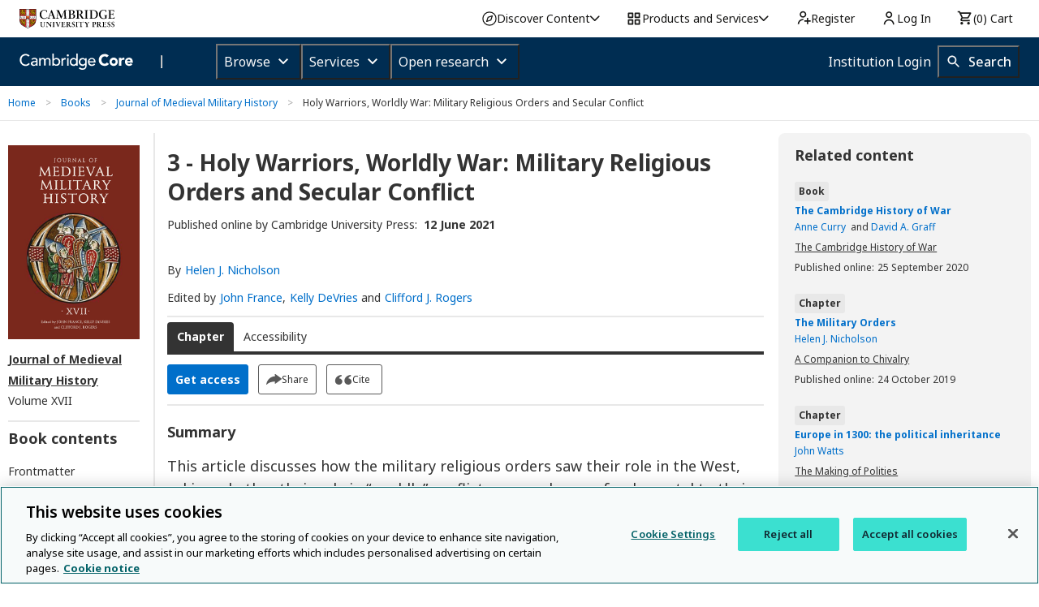

--- FILE ---
content_type: application/javascript; charset=UTF-8
request_url: https://www.cambridge.org/core/page-component/1a68d69.js
body_size: 70540
content:
(window.webpackJsonp=window.webpackJsonp||[]).push([[0],Array(104).concat([function(t,e,n){"use strict";n(14);var r=n(3),o=n(4),c=n(5),l=n(6),f=n(2),d=n(1),v=(n(12),n(0));function h(t){var e=function(){if("undefined"==typeof Reflect||!Reflect.construct)return!1;if(Reflect.construct.sham)return!1;if("function"==typeof Proxy)return!0;try{return Boolean.prototype.valueOf.call(Reflect.construct(Boolean,[],(function(){}))),!0}catch(t){return!1}}();return function(){var n,r=Object(f.a)(t);if(e){var o=Object(f.a)(this).constructor;n=Reflect.construct(r,arguments,o)}else n=r.apply(this,arguments);return Object(l.a)(this,n)}}var y=function(t,e,n,desc){var r,o=arguments.length,c=o<3?e:null===desc?desc=Object.getOwnPropertyDescriptor(e,n):desc;if("object"===("undefined"==typeof Reflect?"undefined":Object(d.a)(Reflect))&&"function"==typeof Reflect.decorate)c=Reflect.decorate(t,e,n,desc);else for(var i=t.length-1;i>=0;i--)(r=t[i])&&(c=(o<3?r(c):o>3?r(e,n,c):r(e,n))||c);return o>3&&c&&Object.defineProperty(e,n,c),c},m=function(t,e){if("object"===("undefined"==typeof Reflect?"undefined":Object(d.a)(Reflect))&&"function"==typeof Reflect.metadata)return Reflect.metadata(t,e)},_=function(t){Object(c.a)(n,t);var e=h(n);function n(){return Object(r.a)(this,n),e.apply(this,arguments)}return Object(o.a)(n,[{key:"variant",get:function(){return this.primary?"primary":this.secondary?"secondary":""}},{key:"expandedState",get:function(){return void 0!==this.ariaExpanded&&this.ariaExpanded}}]),n}(n(271).a);y([Object(v.Prop)({type:Boolean,required:!1}),m("design:type",Boolean)],_.prototype,"ariaExpanded",void 0),y([Object(v.Prop)({type:Boolean,required:!1}),m("design:type",Boolean)],_.prototype,"primary",void 0),y([Object(v.Prop)({type:Boolean,required:!1}),m("design:type",Boolean)],_.prototype,"secondary",void 0),y([Object(v.Prop)({type:String,required:!1}),m("design:type",String)],_.prototype,"dataTestId",void 0),y([Object(v.Prop)({type:Boolean,required:!1,default:!1}),m("design:type",Boolean)],_.prototype,"reversed",void 0),y([Object(v.Prop)({type:Boolean,required:!1,default:!1}),m("design:type",Boolean)],_.prototype,"disabled",void 0);var O=_=y([Object(v.Component)({})],_),j=(n(944),n(7)),component=Object(j.a)(O,(function(){var t=this,e=t._self._c;t._self._setupProxy;return e("button",{staticClass:"app-button",class:["app-button__"+t.type,"app-button--"+t.variant,t.reversed?"reversed":""],attrs:{"aria-label":t.ariaLabel||!1,"aria-expanded":t.expandedState,disabled:t.disabled,"data-test-id":t.dataTestId},on:{focus:t.onFocus,blur:t.onBlur,mouseover:t.onFocus,mouseleave:t.onBlur}},[t.icon?e("AppIcon",{staticClass:"icon",attrs:{icon:t.iconName}}):t._e(),t._v(" "),t.text?e("span",{staticClass:"text",attrs:{"aria-hidden":t.ariaTextHidden}},[t._v(t._s(t.text))]):t._e()],1)}),[],!1,null,"f3cc3c54",null);e.a=component.exports},function(t,e,n){"use strict";n(14);var r=n(3),o=n(4),c=n(5),l=n(6),f=n(2),d=n(1),v=(n(12),n(0));function h(t){var e=function(){if("undefined"==typeof Reflect||!Reflect.construct)return!1;if(Reflect.construct.sham)return!1;if("function"==typeof Proxy)return!0;try{return Boolean.prototype.valueOf.call(Reflect.construct(Boolean,[],(function(){}))),!0}catch(t){return!1}}();return function(){var n,r=Object(f.a)(t);if(e){var o=Object(f.a)(this).constructor;n=Reflect.construct(r,arguments,o)}else n=r.apply(this,arguments);return Object(l.a)(this,n)}}var y=function(t,e,n,desc){var r,o=arguments.length,c=o<3?e:null===desc?desc=Object.getOwnPropertyDescriptor(e,n):desc;if("object"===("undefined"==typeof Reflect?"undefined":Object(d.a)(Reflect))&&"function"==typeof Reflect.decorate)c=Reflect.decorate(t,e,n,desc);else for(var i=t.length-1;i>=0;i--)(r=t[i])&&(c=(o<3?r(c):o>3?r(e,n,c):r(e,n))||c);return o>3&&c&&Object.defineProperty(e,n,c),c},m=function(t,e){if("object"===("undefined"==typeof Reflect?"undefined":Object(d.a)(Reflect))&&"function"==typeof Reflect.metadata)return Reflect.metadata(t,e)},_=function(t){Object(c.a)(l,t);var e=h(l);function l(){return Object(r.a)(this,l),e.apply(this,arguments)}return Object(o.a)(l,[{key:"imageSrc",value:function(t){try{return n(879)("./".concat(t,"-icon.svg"))}catch(t){return""}}}]),l}(v.Vue);y([Object(v.Prop)({type:String,required:!0}),m("design:type",String)],_.prototype,"icon",void 0),y([Object(v.Prop)({type:String,required:!1,default:""}),m("design:type",String)],_.prototype,"alt",void 0),y([Object(v.Prop)({type:String,required:!1,default:""}),m("design:type",String)],_.prototype,"url",void 0);var O=_=y([Object(v.Component)({})],_),j=(n(943),n(7)),component=Object(j.a)(O,(function(){var t=this,e=t._self._c;t._self._setupProxy;return e("img",{staticClass:"app-icon",class:t.icon,attrs:{src:t.url||t.imageSrc(t.icon),alt:t.alt}})}),[],!1,null,"d2c09870",null);e.a=component.exports},,,function(t,e,n){"use strict";n(14);var r=n(3),o=n(4),c=n(5),l=n(6),f=n(2),d=n(1),v=(n(12),n(0));function h(t){var e=function(){if("undefined"==typeof Reflect||!Reflect.construct)return!1;if(Reflect.construct.sham)return!1;if("function"==typeof Proxy)return!0;try{return Boolean.prototype.valueOf.call(Reflect.construct(Boolean,[],(function(){}))),!0}catch(t){return!1}}();return function(){var n,r=Object(f.a)(t);if(e){var o=Object(f.a)(this).constructor;n=Reflect.construct(r,arguments,o)}else n=r.apply(this,arguments);return Object(l.a)(this,n)}}var y=function(t,e,n,desc){var r,o=arguments.length,c=o<3?e:null===desc?desc=Object.getOwnPropertyDescriptor(e,n):desc;if("object"===("undefined"==typeof Reflect?"undefined":Object(d.a)(Reflect))&&"function"==typeof Reflect.decorate)c=Reflect.decorate(t,e,n,desc);else for(var i=t.length-1;i>=0;i--)(r=t[i])&&(c=(o<3?r(c):o>3?r(e,n,c):r(e,n))||c);return o>3&&c&&Object.defineProperty(e,n,c),c},m=function(t,e){if("object"===("undefined"==typeof Reflect?"undefined":Object(d.a)(Reflect))&&"function"==typeof Reflect.metadata)return Reflect.metadata(t,e)},_=function(t){Object(c.a)(n,t);var e=h(n);function n(){var t;return Object(r.a)(this,n),(t=e.apply(this,arguments)).NOT_FOUND=404,t}return Object(o.a)(n,[{key:"reload",value:function(){window.location.reload()}}]),n}(v.Vue);y([Object(v.Prop)({type:Object,required:!1}),m("design:type",Object)],_.prototype,"error",void 0);var O=_=y([Object(v.Component)({})],_),j=(n(828),n(7)),component=Object(j.a)(O,(function(){var t=this,e=t._self._c;t._self._setupProxy;return e("div",{staticClass:"container"},[e("div",{staticClass:"header"},[e("div",{staticClass:"title-underline"},[e("h3",[t._v("Error "+t._s(t.error.statusCode))]),t._v(" "),e("div",{staticClass:"border"})])]),t._v(" "),e("div",{staticClass:"text-center"},[t.error.statusCode===t.NOT_FOUND?e("h2",[t._v("Item was not found")]):e("h2",[t._v("An error occurred, please try again...")]),t._v(" "),e("button",{staticClass:"reload",on:{click:function(e){return t.reload()}}},[t._v("Reload")])])])}),[],!1,null,"f1f0595e",null);e.a=component.exports},,,,,,,,,,,,,,,,,,,,,,,,,,,function(t,e,n){"use strict";n(14);var r=n(15),o=n(3),c=n(4),l=n(5),f=n(6),d=n(2),v=n(1),h=(n(37),n(12),n(68),n(0)),y=n(9),m=n(35),_=n(8),O=n(324),j=n(20);function C(t){var e=function(){if("undefined"==typeof Reflect||!Reflect.construct)return!1;if(Reflect.construct.sham)return!1;if("function"==typeof Proxy)return!0;try{return Boolean.prototype.valueOf.call(Reflect.construct(Boolean,[],(function(){}))),!0}catch(t){return!1}}();return function(){var n,r=Object(d.a)(t);if(e){var o=Object(d.a)(this).constructor;n=Reflect.construct(r,arguments,o)}else n=r.apply(this,arguments);return Object(f.a)(this,n)}}var R,k,w=function(t,e,n,desc){var r,o=arguments.length,c=o<3?e:null===desc?desc=Object.getOwnPropertyDescriptor(e,n):desc;if("object"===("undefined"==typeof Reflect?"undefined":Object(v.a)(Reflect))&&"function"==typeof Reflect.decorate)c=Reflect.decorate(t,e,n,desc);else for(var i=t.length-1;i>=0;i--)(r=t[i])&&(c=(o<3?r(c):o>3?r(e,n,c):r(e,n))||c);return o>3&&c&&Object.defineProperty(e,n,c),c},P=function(t,e){if("object"===("undefined"==typeof Reflect?"undefined":Object(v.a)(Reflect))&&"function"==typeof Reflect.metadata)return Reflect.metadata(t,e)},x=function(t){Object(l.a)(f,t);var e,n=C(f);function f(){var t;return Object(o.a)(this,f),(t=n.apply(this,arguments)).activeTab="crossref",t.isLoading=!0,t.citationsList="",t}return Object(c.a)(f,[{key:"mounted",value:function(){var t;null===(t=this.$refs.citedByModal)||void 0===t||t.addEventListener("shown.bs.modal",this.load)}},{key:"load",value:(e=Object(r.a)(regeneratorRuntime.mark((function t(){var cite;return regeneratorRuntime.wrap((function(t){for(;;)switch(t.prev=t.next){case 0:return t.next=2,this.citationService.getHtml(this.doi,this.productId,this.productType);case 2:this.citationsList=t.sent,cite="https://www.cambridge.org".concat(window.location.pathname),this.googleScholarUrl=j.a.sanitize("https://scholar.google.com/scholar?hl=en&lr=&cites=".concat(cite)),this.isLoading=!1,this.setInitialModalFocus();case 7:case"end":return t.stop()}}),t,this)}))),function(){return e.apply(this,arguments)})},{key:"setInitialModalFocus",value:function(){var t=this.$refs.modalContent;setTimeout((function(){t.focus()}),0),t.addEventListener("mousedown",(function(t){t.preventDefault()}))}},{key:"changeTab",value:function(button){var t=document.querySelector(".modal-body__tabs__circle__crossref"),e=document.querySelector(".modal-body__tabs__circle__google-scholar"),n=document.querySelector(".modal-body__content__crossref"),r=document.querySelector(".modal-body__content__gscholar");t===button.target&&(t.classList.add("active"),e.classList.remove("active")),e===button.target&&(e.classList.add("active"),t.classList.remove("active")),t.classList.contains("active")&&(n.style.display="block",r.style.display="none"),e.classList.contains("active")&&(r.style.display="block",n.style.display="none"),this.activeTab=t.classList.contains("active")?"crossref":"google-scholar"}},{key:"focusCrossRefTab",value:function(){this.$refs.crossrefTab.focus()}},{key:"focusGoogleScholarTab",value:function(){this.$refs.googleScholarTab.focus()}}]),f}(h.Vue);w([Object(h.Prop)({type:Number,required:!0}),P("design:type",Number)],x.prototype,"citationCount",void 0),w([Object(h.Prop)({type:String,required:!0}),P("design:type",String)],x.prototype,"doi",void 0),w([Object(h.Prop)({type:String,required:!0}),P("design:type",String)],x.prototype,"productId",void 0),w([Object(h.Prop)({type:String,required:!0}),P("design:type","function"==typeof(R=void 0!==y.ProductType&&y.ProductType)?R:Object)],x.prototype,"productType",void 0),w([Object(m.b)(O.a),P("design:type","function"==typeof(k=void 0!==O.a&&O.a)?k:Object)],x.prototype,"citationService",void 0);var A=x=w([Object(h.Component)({components:{AppButton:_.b}})],x),T=(n(1036),n(7)),S=n(384),component=Object(T.a)(A,(function(){var t=this,e=t._self._c;t._self._setupProxy;return e("div",{directives:[{name:"focus-trap-modal",rawName:"v-focus-trap-modal"}],ref:"citedByModal",staticClass:"modal fade",attrs:{id:"cited-by-modal",role:"dialog","aria-labelledby":"Cited by modal","aria-hidden":"true"}},[e("div",{staticClass:"modal-dialog modal-xl cited-by-modal"},[e("div",{ref:"modalContent",staticClass:"modal-content",attrs:{tabindex:"-1"}},[e("div",{staticClass:"modal-header"},[e("h1",{staticClass:"modal-header__heading"},[t._v(t._s(t.$t("citedBy")))])]),t._v(" "),e("div",{staticClass:"modal-body"},[t.isLoading?e("div",{staticClass:"modal-body__loader"},[e("div",{staticClass:"modal-body__loader__spinner"}),t._v(" "),e("p",{staticClass:"modal-body__loader__message"},[t._v(t._s(t.$t("loading")))])]):[e("ul",{staticClass:"modal-body__tabs",attrs:{role:"tablist"}},[e("li",{ref:"crossrefTab",staticClass:"modal-body__tabs__circle__crossref active",attrs:{role:"tab","aria-controls":"tabpanel-1","aria-label":"CrossRef","aria-selected":"crossref"===t.activeTab?"true":"false",tabindex:"crossref"===t.activeTab?0:-1},on:{click:function(e){return t.changeTab(e)},keydown:[function(e){return!e.type.indexOf("key")&&t._k(e.keyCode,"enter",13,e.key,"Enter")?null:(e.preventDefault(),t.changeTab(e))},function(e){return!e.type.indexOf("key")&&t._k(e.keyCode,"right",39,e.key,["Right","ArrowRight"])||"button"in e&&2!==e.button?null:t.focusGoogleScholarTab.apply(null,arguments)},function(e){return!e.type.indexOf("key")&&t._k(e.keyCode,"left",37,e.key,["Left","ArrowLeft"])||"button"in e&&0!==e.button?null:t.focusGoogleScholarTab.apply(null,arguments)}]}},[e("div",{staticClass:"modal-body__tabs__circle__crossref__counter"},[t._v("\n                "+t._s(t.citationCount)+"\n              ")])]),t._v(" "),e("li",{ref:"googleScholarTab",staticClass:"modal-body__tabs__circle__google-scholar",attrs:{tabindex:"google-scholar"===t.activeTab?0:-1,role:"tab","aria-controls":"tabpanel-2","aria-label":"Google Scholar","aria-selected":"google-scholar"===t.activeTab?"true":"false"},on:{click:function(e){return t.changeTab(e)},keydown:[function(e){return!e.type.indexOf("key")&&t._k(e.keyCode,"enter",13,e.key,"Enter")?null:(e.preventDefault(),t.changeTab(e))},function(e){return!e.type.indexOf("key")&&t._k(e.keyCode,"right",39,e.key,["Right","ArrowRight"])||"button"in e&&2!==e.button?null:t.focusCrossRefTab.apply(null,arguments)},function(e){return!e.type.indexOf("key")&&t._k(e.keyCode,"left",37,e.key,["Left","ArrowLeft"])||"button"in e&&0!==e.button?null:t.focusCrossRefTab.apply(null,arguments)}]}})]),t._v(" "),e("div",{staticClass:"modal-body__content"},[e("div",{staticClass:"modal-body__content__crossref",attrs:{id:"tabpanel-1",role:"tabpanel","aria-labelledby":"crossrefTab"},domProps:{innerHTML:t._s(t.citationsList)}}),t._v(" "),e("div",{staticClass:"modal-body__content__gscholar",attrs:{id:"tabpanel-2",role:"tabpanel","aria-labelledby":"googleScholarTab"}},[e("p",[t._v("\n                View all "),e("a",{attrs:{href:t.googleScholarUrl,target:"_blank"}},[t._v("Google Scholar citations")]),t._v(" for this article.\n              ")])])])]],2),t._v(" "),e("AppButton",{staticClass:"cited-by-modal__button--close",attrs:{"data-dismiss":"modal",icon:"close-modal","aria-label":"Close Cited by","no-hover":""}})],1)])])}),[],!1,null,"34d47c8d",null);"function"==typeof S.default&&Object(S.default)(component);e.a=component.exports},,,,function(t,e,n){"use strict";n(14);var r=n(4),o=n(3),c=n(5),l=n(6),f=n(2),d=n(1),v=(n(12),n(0));function h(t){var e=function(){if("undefined"==typeof Reflect||!Reflect.construct)return!1;if(Reflect.construct.sham)return!1;if("function"==typeof Proxy)return!0;try{return Boolean.prototype.valueOf.call(Reflect.construct(Boolean,[],(function(){}))),!0}catch(t){return!1}}();return function(){var n,r=Object(f.a)(t);if(e){var o=Object(f.a)(this).constructor;n=Reflect.construct(r,arguments,o)}else n=r.apply(this,arguments);return Object(l.a)(this,n)}}var y=function(t,e,n,desc){var r,o=arguments.length,c=o<3?e:null===desc?desc=Object.getOwnPropertyDescriptor(e,n):desc;if("object"===("undefined"==typeof Reflect?"undefined":Object(d.a)(Reflect))&&"function"==typeof Reflect.decorate)c=Reflect.decorate(t,e,n,desc);else for(var i=t.length-1;i>=0;i--)(r=t[i])&&(c=(o<3?r(c):o>3?r(e,n,c):r(e,n))||c);return o>3&&c&&Object.defineProperty(e,n,c),c},m=function(t){Object(c.a)(n,t);var e=h(n);function n(){return Object(o.a)(this,n),e.apply(this,arguments)}return Object(r.a)(n)}(v.Vue),_=m=y([Object(v.Component)({})],m),O=(n(1009),n(7)),component=Object(O.a)(_,undefined,undefined,!1,null,null,null);e.a=component.exports},,,,,,,,,,,,,,,,,,,,,,,,,,,,,,,,,,,,,,,,,,,function(t,e){t.exports=function(t){t.options.__i18n=t.options.__i18n||[],t.options.__i18n.push('{"en":{"locale":"en-GB"},"fr":{"locale":"fr-FR"}}'),delete t.options._Ctor}},function(t,e){t.exports=function(t){t.options.__i18n=t.options.__i18n||[],t.options.__i18n.push('{"en":{"more":"Show more"},"fr":{}}'),delete t.options._Ctor}},function(t,e){t.exports=function(t){t.options.__i18n=t.options.__i18n||[],t.options.__i18n.push('{"pl":{"close-message":"Close note"},"fr":{}}'),delete t.options._Ctor}},function(t,e){t.exports=function(t){t.options.__i18n=t.options.__i18n||[],t.options.__i18n.push('{"en":{"tab-content":"Tab content"},"fr":{}}'),delete t.options._Ctor}},function(t,e,n){"use strict";(function(t){n(14);var r=n(3),o=n(4),c=n(5),l=n(6),f=n(2),d=n(1),v=(n(12),n(0));n(402);function h(t){var e=function(){if("undefined"==typeof Reflect||!Reflect.construct)return!1;if(Reflect.construct.sham)return!1;if("function"==typeof Proxy)return!0;try{return Boolean.prototype.valueOf.call(Reflect.construct(Boolean,[],(function(){}))),!0}catch(t){return!1}}();return function(){var n,r=Object(f.a)(t);if(e){var o=Object(f.a)(this).constructor;n=Reflect.construct(r,arguments,o)}else n=r.apply(this,arguments);return Object(l.a)(this,n)}}var y=function(t,e,n,desc){var r,o=arguments.length,c=o<3?e:null===desc?desc=Object.getOwnPropertyDescriptor(e,n):desc;if("object"===("undefined"==typeof Reflect?"undefined":Object(d.a)(Reflect))&&"function"==typeof Reflect.decorate)c=Reflect.decorate(t,e,n,desc);else for(var i=t.length-1;i>=0;i--)(r=t[i])&&(c=(o<3?r(c):o>3?r(e,n,c):r(e,n))||c);return o>3&&c&&Object.defineProperty(e,n,c),c},m=function(t){Object(c.a)(n,t);var e=h(n);function n(){return Object(r.a)(this,n),e.apply(this,arguments)}return Object(o.a)(n,[{key:"asyncData",value:function(t){t.res}}]),n}(v.Vue);m=y([Object(v.Component)({})],m),e.a=m}).call(this,n(71))},function(t,e,n){"use strict";(function(t){n(14);var r=n(15),o=n(3),c=n(4),l=n(5),f=n(6),d=n(2),v=n(1),h=(n(37),n(12),n(57),n(52),n(0)),y=n(9),m=n(43),_=n(161),O=n(267),j=n(737),C=n(738),R=n(268),k=n(736),w=n(51),P=n(124),x=n(742),A=n(1063),T=n(8),S=n(56),D=n(77),B=n(35),L=n(110),E=n(81),$=n(63),I=n(135),M=n(155),N=n(94);function V(t){var e=function(){if("undefined"==typeof Reflect||!Reflect.construct)return!1;if(Reflect.construct.sham)return!1;if("function"==typeof Proxy)return!0;try{return Boolean.prototype.valueOf.call(Reflect.construct(Boolean,[],(function(){}))),!0}catch(t){return!1}}();return function(){var n,r=Object(d.a)(t);if(e){var o=Object(d.a)(this).constructor;n=Reflect.construct(r,arguments,o)}else n=r.apply(this,arguments);return Object(f.a)(this,n)}}var F,H,U=function(t,e,n,desc){var r,o=arguments.length,c=o<3?e:null===desc?desc=Object.getOwnPropertyDescriptor(e,n):desc;if("object"===("undefined"==typeof Reflect?"undefined":Object(v.a)(Reflect))&&"function"==typeof Reflect.decorate)c=Reflect.decorate(t,e,n,desc);else for(var i=t.length-1;i>=0;i--)(r=t[i])&&(c=(o<3?r(c):o>3?r(e,n,c):r(e,n))||c);return o>3&&c&&Object.defineProperty(e,n,c),c},z=function(t,e){if("object"===("undefined"==typeof Reflect?"undefined":Object(v.a)(Reflect))&&"function"==typeof Reflect.metadata)return Reflect.metadata(t,e)};h.Component.registerHooks(["asyncData","head"]);var G=function(e){Object(l.a)(v,e);var n,f,d=V(v);function v(){var t;return Object(o.a)(this,v),(t=d.apply(this,arguments)).relatedContent=[],t.shouldMountNewCiteModal=!1,t.productType=y.ProductType.JOURNAL_ARTICLE,t.hasError=!1,t}return Object(c.a)(v,[{key:"attachModal",value:function(){this.modal=new this.bsn.Modal(this.$refs.modal.$el)}},{key:"openModal",value:function(){this.modal||this.attachModal(),this.modal.show()}},{key:"shouldDisplayCitedBy",get:function(){return this.article.citationCount>0}},{key:"shouldDisplayRelatedContent",get:function(){return this.relatedContent.length>0}},{key:"shouldDisplayLinkedContent",get:function(){return this.article.relations.hasAnyRelations||!!this.article.relatedCommentaries&&this.article.relatedCommentaries.shouldDisplay}},{key:"shouldDisplayRelatedCommentariesLinks",get:function(){return!!this.article.relatedCommentaries&&this.article.relatedCommentaries.shouldDisplay&&this.article.relatedCommentaries.shouldDisplayAsDiscussionLinks}},{key:"asyncData",value:(f=Object(r.a)(regeneratorRuntime.mark((function e(n){var r,o,c,l,f,d,v,h,article,y,O,j;return regeneratorRuntime.wrap((function(e){for(;;)switch(e.prev=e.next){case 0:return r=n.params,o=n.query,c=n.res,l=n.store,e.abrupt("return");case 3:return"1"===o.bypassCache&&c.cookie("x-bypass-varnish","1"),E.a.start(),d=1==+o.hasAccess,v=!!r.shareId,h=o.lang||"en",y=Object(m.e)(N.default,l),e.prev=10,e.next=13,B.a.get(_.a).getArticle(r.id,d,v,y);case 13:article=e.sent,e.next=21;break;case 16:return e.prev=16,e.t0=e.catch(10),(O=null===(f=e.t0.response)||void 0===f?void 0:f.status)&&L.a.setCache(c,y.hasAnyIssue,O),e.abrupt("return",{hasError:!0,errorStatusCode:O});case 21:return j=B.a.get(x.a).getForArticlePage(article.metadata,article.journal),E.a.stop(),L.a.setCache(c,y.hasAnyIssue),e.abrupt("return",{article:article,breadcrumbs:j,lang:h,isShare:v,coreCmsConfig:B.a.get($.a).config,debugHostName:t.env.HOSTNAME||"undefined",debugTotalLoadingTime:E.a.loadingTime,debugRenderDate:(new Date).toISOString(),debugHasDataIssue:y.hasAnyIssue,debugHasContentIssue:y.hasContentIssue});case 25:case"end":return e.stop()}}),e,null,[[10,16]])}))),function(t){return f.apply(this,arguments)})},{key:"mounted",value:(n=Object(r.a)(regeneratorRuntime.mark((function t(){return regeneratorRuntime.wrap((function(t){for(;;)switch(t.prev=t.next){case 0:if(!this.hasError){t.next=2;break}return t.abrupt("return");case 2:if(this.$loadBsn(),this.$renderMathjax(this.article.settings.isMathjaxEnabled,this.$el),this.$usageService.recordInitEvent(this.article.settings.hasAccess,this.article.settings.hasContent,y.ProductType.JOURNAL_ARTICLE,this.article.id,this.isShare),!this.coreCmsConfig.isUnsiloEnabled){t.next=11;break}return t.next=8,this.relatedContentService.get(this.article.metadata.doi.value);case 8:t.t0=t.sent,t.next=12;break;case 11:t.t0=[];case 12:this.relatedContent=t.t0;case 13:case"end":return t.stop()}}),t,this)}))),function(){return n.apply(this,arguments)})},{key:"created",value:function(){this.hasError&&this.$nuxt.error({statusCode:this.errorStatusCode}),this.$i18n.locales.includes(this.lang)&&this.$i18n.setLocale(this.lang)}}]),v}(h.Vue);U([Object(B.b)(S.b),z("design:type","function"==typeof(F=void 0!==S.b&&S.b)?F:Object)],G.prototype,"relatedContentService",void 0),U([Object(B.b)($.a),z("design:type","function"==typeof(H=void 0!==$.a&&$.a)?H:Object)],G.prototype,"coreCmsConfigService",void 0),U([Object(h.Provide)(),z("design:type",Object)],G.prototype,"coreCmsConfig",void 0),U([Object(h.Provide)(),z("design:type",Boolean)],G.prototype,"isShare",void 0),G=U([Object(h.Component)({middleware:["user","core-cms-config"],components:{Access:w.a,ArticleMetadata:j.a,Abstract:O.a,JournalCover:C.a,Tabs:k.a,Breadcrumbs:P.a,TableOfContent:D.a,LinkedContent:R.a,RelatedContentComponent:S.a,Divider:T.q,AppLanguageSwitch:T.h,CiteModal:A.a,SubmitContent:_.c,CollectionBlock:_.b,CitedByModal:I.a,CitedBy:M.a}})],G),e.a=G}).call(this,n(71))},function(t,e){t.exports=function(t){t.options.__i18n=t.options.__i18n||[],t.options.__i18n.push('{"en":{"submit-content":"Submit content","submit-content-button":"Submit Content","submit-content-description":"Help address this Question with your content"}}'),delete t.options._Ctor}},function(t,e){t.exports=function(t){t.options.__i18n=t.options.__i18n||[],t.options.__i18n.push('{"en":{"collection-article-text":"What is Research Directions?","learn-more-button":"Learn more","learn-more-button-aria-label":"Learn more about research directions","alt-image-text":"Research Directions collection logo","alt-icon-text":"Help icon"}}'),delete t.options._Ctor}},function(t,e){t.exports=function(t){t.options.__i18n=t.options.__i18n||[],t.options.__i18n.push('{"en":{"prefix":"An | A","no-access":"{text} is not available for this content so a preview has been provided. Please use the Get access link above for information on how to access this content.","access":"{text} is not available for this content so a preview has been provided. As you have access to this content, a full PDF is available via the ‘Save PDF’ action button.","access-and-html":"{text} is not available for this content. As you have access to this content, full HTML content is provided on this page. A PDF of this content is also available in through the ‘Save PDF’ action button.","alt-image-text":"Image of the first page of this content. For PDF version, please use the ‘Save PDF’ preceeding this image.\'"},"fr":{"prefix":" ","access":"Un résumé n’étant pas disponible pour cet article, un aperçu est présenté ci-dessous. Pour afficher le texte intégral, veuillez utiliser les liens ci-dessus et choisir votre format préféré.","access-and-html":"Un résumé n’étant pas disponible pour cet article, un aperçu est présenté ci-dessous. Pour afficher le texte intégral, veuillez utiliser les liens ci-dessus et choisir votre format préféré.","no-access":"Un résumé n’étant pas disponible pour cet article, un aperçu est présenté ci-dessous. Pour obtenir des informations sur la façon d’accéder au contenu, veuillez cliquer sur le lien Obtenir l’accès ci-dessus."}}'),delete t.options._Ctor}},function(t,e){t.exports=function(t){t.options.__i18n=t.options.__i18n||[],t.options.__i18n.push('{"en":{"no-content":"HTML view is not available for this content. However, as you have access to this content, a full PDF is available via the \'Save PDF\' action button.","no-content-share":"Core share and HTML view are not available for this content. However, as you have access to this content, a full PDF is available via the ‘Save PDF’ action button."},"fr":{"no-content":"La vue HTML n\'est pas disponible pour ce contenu. Cependant, comme vous avez accès à ce contenu, un PDF complet est disponible via le bouton d\'action ‘Enregistrer le PDF‘."}}'),delete t.options._Ctor}},function(t,e){t.exports=function(t){t.options.__i18n=t.options.__i18n||[],t.options.__i18n.push('{"en":{"affiliation":"Affiliation:"},"fr":{"affiliation":"Affiliation:"}}'),delete t.options._Ctor}},function(t,e){t.exports=function(t){t.options.__i18n=t.options.__i18n||[],t.options.__i18n.push('{"en":{"cite":"Cite"},"fr":{"cite":"Citer"}}'),delete t.options._Ctor}},function(t,e){t.exports=function(t){t.options.__i18n=t.options.__i18n||[],t.options.__i18n.push('{"en":{"open-orcid-aria":"Open the ORCID record for {name}","show-all-authors":"Show all authors"},"fr":{"open-orcid-aria":"Afficher les données ORCID de {name}","show-all-authors":"Afficher tous les auteurs"}}'),delete t.options._Ctor}},function(t,e){t.exports=function(t){t.options.__i18n=t.options.__i18n||[],t.options.__i18n.push('{"en":{"show-details":"Show author details","hide-details":"Hide author details"},"fr":{"show-details":"Détails","hide-details":"Cacher les détails"}}'),delete t.options._Ctor}},function(t,e){t.exports=function(t){t.options.__i18n=t.options.__i18n||[],t.options.__i18n.push('{"en":{"creative-commons":"Creative Commons"},"fr":{"creative-commons":"Creative Commons"}}'),delete t.options._Ctor}},function(t,e){t.exports=function(t){t.options.__i18n=t.options.__i18n||[],t.options.__i18n.push('{"en":{"keywords":"Keywords"},"fr":{"keywords":"Mots clés"}}'),delete t.options._Ctor}},function(t,e){t.exports=function(t){t.options.__i18n=t.options.__i18n||[],t.options.__i18n.push('{"en":{"topics-structure":"Topics structure","topics":"Topic(s)","subtopics":"Subtopic(s)"},"fr":{"topics-structure":"Organisation des sujets","topics":"Sujet(s)","subtopics":"Sous-sujet(s)"}}'),delete t.options._Ctor}},function(t,e){t.exports=function(t){t.options.__i18n=t.options.__i18n||[],t.options.__i18n.push('{"en":{"related-commentaries":"Related commentaries","author-responses":"Author responses","author-response":"Author response","discussed-in":"Discussed in: ","discusses":"Discusses: ","in-response-to":"In response to: ","in-response-to-commentaries":"In response to commentaries on: "},"fr":{"related-commentaries":"Commentaires associés","discussed-in":"Discuté dans: ","discusses":"Discute: ","author-response":"Réponse de l\'auteur"}}'),delete t.options._Ctor}},function(t,e){t.exports=function(t){t.options.__i18n=t.options.__i18n||[],t.options.__i18n.push('{"en":{"linked-content":"Linked content","translation-of":"This is a translation of:","translation-available":"Translation available:"},"fr":{"linked-content":"Linked content","translation-of":"Traduction de :","translation-available":"Traduction disponible :"}}'),delete t.options._Ctor}},function(t,e){t.exports=function(t){t.options.__i18n=t.options.__i18n||[],t.options.__i18n.push('{"en":{"subject":"Subject:","part-of":"Part of:","published-online-by-cambridge":"Published online by Cambridge University Press:","accepted-manuscript":"Accepted manuscript","review-products":"Review products","show-more-reviewed-products":"Show more reviewed products","show-fewer-reviewed-products":"Show fewer reviewed products"},"fr":{"subject":"Domaine d\'étude:","part-of":"Inclus dans:","published-online-by-cambridge":"Publié en ligne par Cambridge University Press:","accepted-manuscript":"Manuscrit accepté","review-products":"Produits révisés","show-more-reviewed-products":"Voir plus de produits révisés","show-fewer-reviewed-products":"Voir moins de produits révisés"}}'),delete t.options._Ctor}},function(t,e){t.exports=function(t){t.options.__i18n=t.options.__i18n||[],t.options.__i18n.push('{"en":{"comments":"Comments","submit-response":"Submit a response","conflict-of-interest":"Conflict of interest:","write-reply":"Write a reply","show-replies":"Show replies","replies":"Replies","no-comments-published":"No {header} have been published for this article.","expand-comment":"Expand comment","expand-more-comments":"Expand more comments {commentsLength} / {totalComments}","not-accepting-new-comments":"This journal is not currently accepting new {commentsLabel}."},"fr":{"comments":"Comments","submit-response":"Submit a response","conflict-of-interest":"Conflict of interest:","write-reply":"Write a reply","show-replies":"Show replies","replies":"Replies","no-comments-published":"No {header} have been published for this article.","expand-comment":"Expand comment","expand-more-comments":"Expand more comments {commentsLength} / {totalComments}","not-accepting-new-comments":"This journal is not currently accepting new {commentsLabel}."}}'),delete t.options._Ctor}},function(t,e){t.exports=function(t){t.options.__i18n=t.options.__i18n||[],t.options.__i18n.push('{"en":{"view-in":"View in content"},"fr":{}}'),delete t.options._Ctor}},function(t,e){t.exports=function(t){t.options.__i18n=t.options.__i18n||[],t.options.__i18n.push('{"en":{"altmetric-attention-score":"Altmetric attention score","cited-by":"Cited by","views-reflects":"Full text views reflects PDF downloads, PDFs sent to Google Drive, Dropbox and Kindle and HTML full text views.","total-number-html":"Total number of HTML views:","total-number-pdf":"Total number of PDF views:","abstract-views":"Abstract views","abstract-views-reflects":"Abstract views reflect the number of visits to the landing page.","total-abstract-views":"Total abstract views:","accumulated-views":"Accumulated Views","cumulative-views":"Cumulative views","month-year":"Month/Year","html-views":"HTML Views","pdf-views":"PDF Views","total-views":"Total Views","full-text-views":"Full text views","html-accumulated-views":"HTML Accumulated Views","pdf-accumulated-views":"PDF Accumulated Views","total-accumulated-views":"Total Accumulated Views","usage-cannot-be-display":"Usage data cannot currently be displayed.","months":"Months","accessibilty-graph-below":"Full text views line graph, for tabular alternative please use button below","update-notice":"This data is updated every 24 hours.","published-date-before-usage":"Metrics shown from September 2016.","temporary-error":"Alt metrics data is temporarily unavailable, please try again later","generic-error":"Alt metrics data is unavailable, please contact academictechsupport@cambridge.org for further assistance"},"fr":{"altmetric-attention-score":"Score d\'attention Altmetric","cited-by":"Cité par","views-reflects":"Les vues du texte intégral reflètent le nombre de PDF téléchargés ou envoyés à Google Drive, Dropbox et Kindle ainsi que les vues en format HTML.","total-number-html":"Nombre total de vues au format HTML","total-number-pdf":"Nombre total de vues au format PDF","accumulated-views":"Vue cumulées","abstract-views":"Vues du résumé","abstract-views-reflects":"Nombre de visites de la page de résumé","cumulative-views":"Vues cumulées","month-year":"Mois/Année","html-views":"Vues HTML","pdf-views":"Vues PDF","total-views":"Total des vues","total-abstract-views":"Nombre total de vues du résumé :","full-text-views":"Vues du texte intégral","html-accumulated-views":"Vues cumulées HTML","pdf-accumulated-views":"Vues cumulées PDF","total-accumulated-views":"Total des vues cumulées","usage-cannot-be-display":"Les données d\'utilisation ne peuvent pas être affichées en ce moment.","months":"Mois","accessibilty-graph-below":"Full text views line graph, for tabular alternative please use button below","update-notice":"Ces données sont mises à jour toutes les 24 heures.","published-date-before-usage":"Métriques présentées depuis Septembre 2016.","temporary-error":"Altmetric les données sont temporairement indisponibles, veuillez réessayer plus tard","generic-error":"Altmetric les données sont temporairement indisponibles, s\'il vous plaît, contactez academictechsupport@cambridge.org pour plus d\'assistance"}}'),delete t.options._Ctor}},function(t,e){t.exports=function(t){t.options.__i18n=t.options.__i18n||[],t.options.__i18n.push('{"en":{"open-orcid-aria":"Open the ORCID record for {name} in new tab/window"},"fr":{"open-orcid-aria":"Afficher les données ORCID de {name} dans un nouvel onglet/fenêtre"}}'),delete t.options._Ctor}},function(t,e){t.exports=function(t){t.options.__i18n=t.options.__i18n||[],t.options.__i18n.push('{"en":{"announcement":"An addendum has been issued for this article: | The following addenda have been issued for this article:"},"fr":{"announcement":"Un addendum a été publié pour cet article :"}}'),delete t.options._Ctor}},function(t,e){t.exports=function(t){t.options.__i18n=t.options.__i18n||[],t.options.__i18n.push('{"en":{"access-options":"Access options","get-access-options":"Get access to the full version of this content by using one of the access options below. (Log in options will check for institutional or personal access. Content may require purchase if you do not have access.)","check-access":"Check access","personal-login":"Personal login","login-with-core":"Log in with your {openingTag}Cambridge Core{closingTag} account or {openingTag}society details{closingTag}.","check-library-catalogue":"Check library catalogue","check-open-url":"Check if you have access via your library catalogue (OpenURL)","select-organization":"Select your organization","check":"Check","login":"Log in","sa-button":"Access through your institution","sa-button-change-ins":"Change institution","login-shiboleth":"Log in with Open Athens, Shibboleth, or your institutional credentials","institutional-login":"Institutional login","more-institutions-associated":"We recognised you are associated with one or more institutions that don\'t have access to this content. If you should have access, please contact your librarian."},"fr":{"access-options":"Options d\'accès","get-access-options":"Obtenir l\'accès à la version complète en utilisant l\'une des options suivantes","check-access":"Vérifier l\'accès","personal-login":"Accès personnel","login-with-core":"Connexion avec votre compte {openingTag}Cambridge Core{closingTag} ou celui de votre {openingTag}société{closingTag}","check-library-catalogue":"Accès par votre bibliothèque","check-open-url":"Vérifier si vous avez accès par le catalogue de votre bibliothèque.","select-organization":"Sélectionner votre organisation","check":"Accéder","login":"Connexion","login-shiboleth":"Connexion avec Open Athens, Shibboleth ou les identifiants de votre institution","institutional-login":"Accès institutionnel"}}'),delete t.options._Ctor}},function(t,e){t.exports=function(t){t.options.__i18n=t.options.__i18n||[],t.options.__i18n.push('{"en":{"access":"Access","open-access":"Open access","you-have":"You have"},"fr":{"access":"Accès","open-access":"Accès ouvert"}}'),delete t.options._Ctor}},function(t,e){t.exports=function(t){t.options.__i18n=t.options.__i18n||[],t.options.__i18n.push('{"en":{"get-access":"Get access"},"fr":{"get-access":"Obtenir l\'accès"}}'),delete t.options._Ctor}},function(t,e){t.exports=function(t){t.options.__i18n=t.options.__i18n||[],t.options.__i18n.push('{"en":{"print-copies":"Print copies","paperback":"Paperback","hardback":"Hardback"}}'),delete t.options._Ctor}},function(t,e){t.exports=function(t){t.options.__i18n=t.options.__i18n||[],t.options.__i18n.push('{"en":{"buy-print-copy":"Buy print copy"}}'),delete t.options._Ctor}},function(t,e){t.exports=function(t){t.options.__i18n=t.options.__i18n||[],t.options.__i18n.push('{"en":{"added-to-cart":"Added to cart","digital-access":"Digital access for individuals","article":"Article purchase","book":"Book purchase","element":"Element purchase","purchasing-error":"Temporarily unavailable"},"fr":{"digital-access":"Accès numérique aux particuliers","added-to-cart":"Ajouté au panier","article":"Achat d\'article","book":"Achat de livre","element":"Achat d\'élément","purchasing-error":"Temporarily unavailable"}}'),delete t.options._Ctor}},function(t,e){t.exports=function(t){t.options.__i18n=t.options.__i18n||[],t.options.__i18n.push('{"en":{"footnotes":"Footnotes"},"fr":{"footnotes":"Notes de bas de page"}}'),delete t.options._Ctor}},function(t,e){t.exports=function(t){t.options.__i18n=t.options.__i18n||[],t.options.__i18n.push('{"en":{"furtherReading":"Further Reading"},"fr":{"furtherReading":"Further Reading"}}'),delete t.options._Ctor}},function(t,e){t.exports=function(t){t.options.__i18n=t.options.__i18n||[],t.options.__i18n.push('{"en":{"save-pdf":"Save PDF","view-pdf":"View PDF","download-epub":"Download ePUB (full book)","save-file":"Save PDF ({size} mb)","save-file-aria":"Save PDF ({size} megabytes)","save-high-res-file":"Save hi-res PDF ({size} mb)","save-media-file":"Save media PDF ({size} mb)","save-to-dropbox":"Save to Dropbox","save-to-kindle":"Save to Kindle","save-to-google-drive":"Save to Google Drive","kindle-oversize-alert":"The content you have selected exceeds 10MB and cannot be sent by email to your Kindle account. For more information please see our <a href=\'https://www.cambridge.org/core/help/FAQs#using-cambridge-core\'>FAQs</a>","share-message":"PDF options are not available in Core share view. To see full access options, please go to the original content page <a href=\'/core/product/{id}\'>here</a>."},"fr":{"save-pdf":"Enregistrer le PDF","view-pdf":"Afficher le PDF","download-epub":"Télécharger ePUB (livre complet)","save-file":"Enregistrer le PDF  ({size} mb)","save-file-aria":"Save PDF ({size} megabytes)","save-high-res-file":"Enregistrer le PDF en haute résolution ({size} mb)","save-to-dropbox":"Enregistrer sous dropbox","save-to-kindle":"Enregistrer sous Kindle","save-to-google-drive":"Enregistrer sous Google Drive"}}'),delete t.options._Ctor}},function(t,e){t.exports=function(t){t.options.__i18n=t.options.__i18n||[],t.options.__i18n.push('{"en":{"references":"References","bibliography":"Bibliography"},"fr":{"references":"Références","bibliography":"Bibliographie"}}'),delete t.options._Ctor}},function(t,e){t.exports=function(t){t.options.__i18n=t.options.__i18n||[],t.options.__i18n.push('{"en":{"annotations":"Annotations"},"fr":{"annotations":"Annotations"}}'),delete t.options._Ctor}},function(t,e){t.exports=function(t){t.options.__i18n=t.options.__i18n||[],t.options.__i18n.push('{"en":{"related-content":"Related content","published-online":"Published online:","type":"Type","authors":"Authors","journal":"Journal","title":"Title","ai-generated-results":"AI-generated results: by"},"fr":{"related-content":"En relation avec ce contenu:","published-online":"Publié en ligne:","type":"Type","title":"Titre","ai-generated-results":"Résultats générés de l\'IA: par"}}'),delete t.options._Ctor}},function(t,e){t.exports=function(t){t.options.__i18n=t.options.__i18n||[],t.options.__i18n.push('{"en":{"references":"References","footnotes":"Footnotes","currently-reading":"Currently reading:","abstract":"Abstract"},"fr":{"references":"Références","footnotes":"Notes de bas de page","currently-reading":"Vous êtes en train de lire:","abstract":"Résumé"}}'),delete t.options._Ctor}},function(t,e){t.exports=function(t){t.options.__i18n=t.options.__i18n||[],t.options.__i18n.push('{"en":{"references":"References","bibliography":"Bibliography","footnotes":"Footnotes"},"fr":{"references":"Références","bibliography":"Bibliographie","footnotes":"Notes de bas de page"}}'),delete t.options._Ctor}},function(t,e){t.exports=function(t){t.options.__i18n=t.options.__i18n||[],t.options.__i18n.push('{"en":{"share":"Share","share-content":"Share content","copy-url":"Copy URL"},"fr":{"share":"Partager la page","share-content":"Partager cet article","copy-url":"Copier le lien"}}'),delete t.options._Ctor}},function(t,e){t.exports=function(t){t.options.__i18n=t.options.__i18n||[],t.options.__i18n.push('{"en":{"classification":"classification","primary":"Primary:","secondary":"Secondary:"},"fr":{"classification":"classification","primary":"Primaire:","secondary":"Secondaire:"}}'),delete t.options._Ctor}},function(t,e){t.exports=function(t){t.options.__i18n=t.options.__i18n||[],t.options.__i18n.push('{"en":{"type":"Type","information":"Information","open-practices":"Open Practices","copyright":"Copyright","result-type":"Result type:"},"fr":{"type":"Type","information":"Informations","open-practices":"Open Practices","copyright":"Droit d\'auteur","result-type":"Type de résultats"}}'),delete t.options._Ctor}},function(t,e){t.exports=function(t){t.options.__i18n=t.options.__i18n||[],t.options.__i18n.push('{"en":{"rights-and-permissions":"Rights & Permissions"},"fr":{"rights-and-permissions":"Permissions"}}'),delete t.options._Ctor}},function(t,e){t.exports=function(t){t.options.__i18n=t.options.__i18n||[],t.options.__i18n.push('{"en":{"no-html":"Core share is not possible for this content as HTML view is not available. Please use the Get access button to see other ways to access this content."}}'),delete t.options._Ctor}},function(t,e){t.exports=function(t){t.options.__i18n=t.options.__i18n||[],t.options.__i18n.push('{"en":{"loading":"Sharing content...","header":"Share content","open-access-message":"As this content has been published Open access, Core share options are not available. This is because content can be openly accessed, shared and reused, in accordance with the Creative Commons licence in the information block on the content page. Please copy the below url to share this content.","share-message":"Anyone you share the following link with will be able to freely read this content. Copy and paste the link or use the option below to share it via email. Alternatively you can download a PDF containing the link which can be freely shared online. For more information, <a href=\'/core/services/open-access-policies/social-sharing\'>please view our content sharing policy</a>.","link-message":"Share this link","email-message":"Via email","pdf-message":"Within PDF"},"fr":{"loading":"Loading...","header":"Partager cet article","open-access-message":"As this content has been published Open access, Core share options are not available. This is because content can be openly accessed, shared and reused, in accordance with the Creative Commons licence in the information block on the content page. Please copy the below url to share this content.","share-message":"Toute personne avec qui vous partagez le lien suivant pourra accéder gratuitement à cet article. Pour cela, copiez-collez ce lien ou bien utilisez l\'option ci-dessous pour le partager par email. Vous pouvez aussi télécharger le PDF contenant ce lien et le partager librement en ligne. Pour plus d\'information, veuillez-vous <a href=\'/core/services/open-access-policies/social-sharing\'>référer à notre politique de partage de contenus</a>.","link-message":"Partager ce lien","email-message":"Par email","pdf-message":"Par PDF"}}'),delete t.options._Ctor}},function(t,e){t.exports=function(t){t.options.__i18n=t.options.__i18n||[],t.options.__i18n.push('{"en":{"abstract":"Abstract","article-contents":"Article contents"},"fr":{"abstract":"Résumé","article-contents":"Table des matières"}}'),delete t.options._Ctor}},function(t,e){t.exports=function(t){t.options.__i18n=t.options.__i18n||[],t.options.__i18n.push('{"en":{},"fr":{}}'),delete t.options._Ctor}},function(t,e){t.exports=function(t){t.options.__i18n=t.options.__i18n||[],t.options.__i18n.push('{"en":{"announcement":"A correction has been issued for this article: | The following corrections have been issued for this article:"},"fr":{"announcement":"Une correction a été publiée pour cet article :"}}'),delete t.options._Ctor}},function(t,e){t.exports=function(t){t.options.__i18n=t.options.__i18n||[],t.options.__i18n.push('{"en":{"corrections":"This correction applies to the following article(s):","retractions":"This retraction applies to the following article(s):","addendum":"This addendum applies to the following article(s):"},"fr":{"corrections":"Cette correction s\'applique à l\'article suivant :","retractions":"Cette notice de rétractation s\'applique à l\'article suivant :","addendum":"Cet addendum s\'applique à l\'article suivant :"}}'),delete t.options._Ctor}},function(t,e){t.exports=function(t){t.options.__i18n=t.options.__i18n||[],t.options.__i18n.push('{"en":{"reviewing-editor":"Reviewing editor:","date-of-review":"Date of review:","role":"Role:","revision-round":"Revision round:","recommendation":"Recommendation/decision:","conflict-of-interest":"Conflict of interest statement","comments":"Comments","comments-not-provided":"Comments not provided","published-online-by-cambridge":"Published online by Cambridge University Press:","open-orcid-aria":"Open the ORCID record for {name} in new tab/window"},"fr":{"open-orcid-aria":"Afficher les données ORCID de {name} dans un nouvel onglet/fenêtre"}}'),delete t.options._Ctor}},function(t,e){t.exports=function(t){t.options.__i18n=t.options.__i18n||[],t.options.__i18n.push('{"en":{"related-commentaries":"Related commentaries","author-response":"Author response"},"fr":{"related-commentaries":"Commentaires associés","author-response":"Réponse de l\'auteur"}}'),delete t.options._Ctor}},function(t,e){t.exports=function(t){t.options.__i18n=t.options.__i18n||[],t.options.__i18n.push('{"en":{"announcement":"A retraction has been issued for this article: | The following retractions have been issued for this article:"},"fr":{"announcement":"Une notice de rétractation a été publiée pour cet article :"}}'),delete t.options._Ctor}},function(t,e){t.exports=function(t){t.options.__i18n=t.options.__i18n||[],t.options.__i18n.push('{"en":{"announcement":"This article relates to the following article(s):"},"fr":{"announcement":"Cet article est lié au(x) article(s) suivant(s):"}}'),delete t.options._Ctor}},function(t,e){t.exports=function(t){t.options.__i18n=t.options.__i18n||[],t.options.__i18n.push('{"en":{"correction":"Correction | Corrections","article":"Article","supplementary-materials":"Supplementary materials","retraction":"Retraction | Retractions","addendum":"Addendum | Addenda","original-article":"Original article | Original articles","related-commentaries":"Related commentaries","metrics":"Metrics","response":"Response","commentary":"Commentary","peer-reviews":"Peer reviews","comments":"Comments","figures":"Figures","connections":"Connections","related-articles":"Related articles"},"fr":{"correction":"Correction","article":"Article","supplementary-materials":"Matériels supplémentaires","retraction":"Rétractation","addendum":"Addendum | Addenda","original-article":"Article original","related-commentaries":"Commentaires associés","metrics":"Statistiques","response":"Réponse","peer-reviews":"Revues","comments":"Commentaires","figures":"Figures"}}'),delete t.options._Ctor}},function(t,e){t.exports=function(t){t.options.__i18n=t.options.__i18n||[],t.options.__i18n.push('{"en":{"heading":"Citation Tools","subheading":"Copy and paste a formatted citation or use one of the options to export in your chosen format","selectedFormat":"Selected format","changeCitationFormat":"Change citation format","searchForStyle":"Search for style","copyToClipboard":"Copy to clipboard","download":"Download","export":"Export","copiedToClipboard":"The citation has been copied to your clipboard","chooseFormat":"Choose format","noMatch":"No matching citation styles found for ","loadingCitation":"Loading citation...","exportLabel":"Export the citation using one of the available services","downloadCitationAsFile":"Download citation as a file"},"fr":{"heading":"Citation Tools","subheading":"Copy and paste a formatted citation or use one of the options to export in your chosen format","selectedFormat":"Selected format","changeCitationFormat":"Change citation format","searchForStyle":"Search for style","copyToClipboard":"Copy to clipboard","download":"Download","export":"Export","copiedToClipboard":"The citation has been copied to your clipboard","chooseFormat":"Choose format","noMatch":"No matching citation styles found for ","loadingCitation":"Loading citation...","exportLabel":"Export the citation using one of the available services","downloadCitationAsFile":"Download citation as a file"}}'),delete t.options._Ctor}},function(t,e){t.exports=function(t){t.options.__i18n=t.options.__i18n||[],t.options.__i18n.push('{"en":{"citedBy":"Cited by","loading":"Loading..."},"fr":{"citedBy":"Cité par","loading":"Loading..."}}'),delete t.options._Ctor}},function(t,e){t.exports=function(t){t.options.__i18n=t.options.__i18n||[],t.options.__i18n.push('{"en":{"cited-by":"Cited by"},"fr":{"cited-by":"Cité par"}}'),delete t.options._Ctor}},function(t,e){t.exports=function(t){t.options.__i18n=t.options.__i18n||[],t.options.__i18n.push('{"en":{"article-contents":"Article contents"},"fr":{"article-contents":"Table des matières"}}'),delete t.options._Ctor}},function(t,e,n){"use strict";(function(t){n(14);var r=n(15),o=n(3),c=n(4),l=n(5),f=n(6),d=n(2),v=n(1),h=(n(37),n(12),n(57),n(52),n(0)),y=n(9),m=n(43),_=n(51),O=n(111),j=n(125),C=n(77),R=n(8),k=n(747),w=n(35),P=n(56),x=n(124),A=n(63),T=n(110),S=n(81),D=n(135),B=n(155),L=n(741),E=n(82),$=n(94),I=n(67);function M(t){var e=function(){if("undefined"==typeof Reflect||!Reflect.construct)return!1;if(Reflect.construct.sham)return!1;if("function"==typeof Proxy)return!0;try{return Boolean.prototype.valueOf.call(Reflect.construct(Boolean,[],(function(){}))),!0}catch(t){return!1}}();return function(){var n,r=Object(d.a)(t);if(e){var o=Object(d.a)(this).constructor;n=Reflect.construct(r,arguments,o)}else n=r.apply(this,arguments);return Object(f.a)(this,n)}}var N,V,F,H=function(t,e,n,desc){var r,o=arguments.length,c=o<3?e:null===desc?desc=Object.getOwnPropertyDescriptor(e,n):desc;if("object"===("undefined"==typeof Reflect?"undefined":Object(v.a)(Reflect))&&"function"==typeof Reflect.decorate)c=Reflect.decorate(t,e,n,desc);else for(var i=t.length-1;i>=0;i--)(r=t[i])&&(c=(o<3?r(c):o>3?r(e,n,c):r(e,n))||c);return o>3&&c&&Object.defineProperty(e,n,c),c},U=function(t,e){if("object"===("undefined"==typeof Reflect?"undefined":Object(v.a)(Reflect))&&"function"==typeof Reflect.metadata)return Reflect.metadata(t,e)};h.Component.registerHooks(["asyncData","head"]);var z=function(e){Object(l.a)(h,e);var n,f,d,v=M(h);function h(){var t;return Object(o.a)(this,h),(t=v.apply(this,arguments)).EREADER_UNAVAILABLE_MESSAGE="Cambridge Core eReader content is only available from the Core book page for this title. Please revisit the title at cambridge.org/core",t.relatedContent=[],t.productType=y.ProductType.CHAPTER,t.hasError=!1,t.isLaunchingEReader=!1,t}return Object(c.a)(h,[{key:"attachModal",value:function(){this.modal=new this.bsn.Modal(this.$refs.modal.$el)}},{key:"openModal",value:function(){this.modal||this.attachModal(),this.modal.show()}},{key:"handleReadOnlineClick",value:(d=Object(r.a)(regeneratorRuntime.mark((function t(){var e,n,r,o;return regeneratorRuntime.wrap((function(t){for(;;)switch(t.prev=t.next){case 0:if(n=null===(e=this.chapter)||void 0===e?void 0:e.bookId){t.next=3;break}return t.abrupt("return");case 3:return this.isLaunchingEReader=!0,t.prev=4,this.$usageService.recordEvent({eventCode:y.EventCode.openReaderBook,eventType:y.EventType.onlineReaderLandingPage,productId:n}),r=window.location.href,t.next=9,L.a.launchEReader(n,r);case 9:if(o=t.sent){t.next=14;break}return this.toastService.displayError(this.EREADER_UNAVAILABLE_MESSAGE),this.isLaunchingEReader=!1,t.abrupt("return");case 14:L.a.launchEreaderForm(o.url,o.params),this.isLaunchingEReader=!1,t.next=22;break;case 18:t.prev=18,t.t0=t.catch(4),this.toastService.displayError(this.EREADER_UNAVAILABLE_MESSAGE),this.isLaunchingEReader=!1;case 22:case"end":return t.stop()}}),t,this,[[4,18]])}))),function(){return d.apply(this,arguments)})},{key:"asyncData",value:(f=Object(r.a)(regeneratorRuntime.mark((function e(n){var r,o,c,l,f,d,v,h,y,_,C,R,P;return regeneratorRuntime.wrap((function(e){for(;;)switch(e.prev=e.next){case 0:return r=n.params,o=n.query,c=n.res,l=n.store,e.abrupt("return");case 3:return S.a.start(),d=1==+o.hasAccess,v=o.lang||"en",_=Object(m.e)($.default,l),e.prev=7,e.next=10,w.a.get(O.f).getChapter(r.id,d,_);case 10:return h=e.sent,e.next=13,w.a.get(j.b).getBook(h.bookId);case 13:y=e.sent,e.next=21;break;case 16:return e.prev=16,e.t0=e.catch(7),(C=null===(f=e.t0.response)||void 0===f?void 0:f.status)&&T.a.setCache(c,_.hasAnyIssue,C),e.abrupt("return",{hasError:!0,errorStatusCode:C});case 21:return R=w.a.get(x.b).getForChapter(y,h.metadata.title),P=w.a.get(O.e).createOpenUrlParams(h,y),w.a.get(k.a).prepareTableOfContent(y,h),S.a.stop(),T.a.setCache(c,_.hasAnyIssue),e.abrupt("return",{chapter:h,book:y,breadcrumbs:R,openUrlParams:P,coreCmsConfig:w.a.get(A.a).config,lang:v,debugHostName:t.env.HOSTNAME||"undefined",debugTotalLoadingTime:S.a.loadingTime,debugRenderDate:(new Date).toISOString(),debugHasDataIssue:_.hasAnyIssue,debugHasContentIssue:_.hasContentIssue});case 27:case"end":return e.stop()}}),e,null,[[7,16]])}))),function(t){return f.apply(this,arguments)})},{key:"shouldDisplayRelatedContent",get:function(){return this.relatedContent.length>0}},{key:"shouldDisplayCitedBy",get:function(){return this.chapter.citationCount>0}},{key:"isReadOnlineVisible",get:function(){var t=I.a.call(this,"enableExcelSoftEreader"),e=this.chapter.settings.hasAccess,n=this.book.settings.bookPublisherCode,r=this.book.settings.openPageVersionAvailable;return t&&e&&!!n&&r}},{key:"usedDoi",get:function(){return this.chapter.metadata.doi||this.book.doi}},{key:"created",value:function(){this.hasError&&this.$nuxt.error({statusCode:this.errorStatusCode}),this.$i18n.locales.includes(this.lang)&&this.$i18n.setLocale(this.lang)}},{key:"mounted",value:(n=Object(r.a)(regeneratorRuntime.mark((function t(){return regeneratorRuntime.wrap((function(t){for(;;)switch(t.prev=t.next){case 0:if(!this.hasError){t.next=2;break}return t.abrupt("return");case 2:if(this.$loadBsn(),this.$renderMathjax(this.book.settings.isMathjaxEnabled,this.$el),this.$usageService.recordInitEvent(this.chapter.settings.hasAccess,this.chapter.settings.hasContent,y.ProductType.CHAPTER,this.chapter.id),!this.usedDoi||!this.coreCmsConfig.isUnsiloEnabled){t.next=11;break}return t.next=8,this.relatedContentService.get(this.usedDoi.value);case 8:t.t0=t.sent,t.next=12;break;case 11:t.t0=[];case 12:this.relatedContent=t.t0;case 13:case"end":return t.stop()}}),t,this)}))),function(){return n.apply(this,arguments)})}]),h}(h.Vue);H([Object(w.b)(A.a),U("design:type","function"==typeof(N=void 0!==A.a&&A.a)?N:Object)],z.prototype,"coreCmsConfigService",void 0),H([Object(h.Provide)(),U("design:type",Object)],z.prototype,"coreCmsConfig",void 0),H([Object(w.b)(P.b),U("design:type","function"==typeof(V=void 0!==P.b&&P.b)?V:Object)],z.prototype,"relatedContentService",void 0),H([Object(w.b)(E.a),U("design:type","function"==typeof(F=void 0!==E.a&&E.a)?F:Object)],z.prototype,"toastService",void 0),z=H([Object(h.Component)({middleware:["user","core-cms-config"],components:{Access:_.a,ChapterMetadata:O.d,ChapterTabs:O.g,BookCover:j.a,Subscribe:j.d,Divider:R.q,AppButton:R.b,RelatedContentComponent:P.a,Breadcrumbs:x.a,PrintCopy:_.f,TableOfContent:C.a,CitedByModal:D.a,CitedBy:B.a}})],z),e.a=z}).call(this,n(71))},function(t,e){t.exports=function(t){t.options.__i18n=t.options.__i18n||[],t.options.__i18n.push('{"en":{"textual-notes":"Textual variants ","display-textual-notes":"Display Textual variants","hide-textual-notes":"Do not display Textual variants","explanatory-notes":"Explanatory notes","display-explanatory-notes":"Display Explanatory notes","hide-explanatory-notes":"Do not display Explanatory notes","performance-notes":"Performance notes","display-performance-notes":"Display Performance notes","hide-performance-notes":"Do not display Performance notes"},"fr":{}}'),delete t.options._Ctor}},function(t,e){t.exports=function(t){t.options.__i18n=t.options.__i18n||[],t.options.__i18n.push('{"en":{"type":"Type","information":"Information","copyright":"Copyright","publisher":"Publisher:","print-publication-year":"Print publication year:","first-published-in":"First published in:"},"fr":{"type":"Type","information":"Informations","copyright":"Droit d\'auteur"}}'),delete t.options._Ctor}},function(t,e){t.exports=function(t){t.options.__i18n=t.options.__i18n||[],t.options.__i18n.push('{"en":{"part-of":"Part of:","published-online-by-cambridge":"Published online by Cambridge University Press:","expected-published-date":"Expected online publication date:","from":"from","coming-soon":"Coming soon","purchase-unavailable":"This chapter is part of a book that is no longer available to purchase from Cambridge Core"},"fr":{"part-of":"Inclus dans:","published-online-by-cambridge":"Publié en ligne par Cambridge University Press:"}}'),delete t.options._Ctor}},function(t,e){t.exports=function(t){t.options.__i18n=t.options.__i18n||[],t.options.__i18n.push('{"en":{"subscribe":"Subscribe now "}}'),delete t.options._Ctor}},function(t,e){t.exports=function(t){t.options.__i18n=t.options.__i18n||[],t.options.__i18n.push('{"en":{"subscription":"Subscription","individual-access":"Individual access","description":"Subscriptions are only available for individuals and not institutional access."},"fr":{"subscription":"Subscription","individual-access":"Individual access","description":"Subscriptions are only available for individuals and not institutional access."}}'),delete t.options._Ctor}},function(t,e){t.exports=function(t){t.options.__i18n=t.options.__i18n||[],t.options.__i18n.push('{"en":{"abstract":"Abstract","contents":"Book contents"},"fr":{"abstract":"Résumé","contents":"Contents"}}'),delete t.options._Ctor}},function(t,e){t.exports=function(t){t.options.__i18n=t.options.__i18n||[],t.options.__i18n.push('{"en":{"correction":"Correction | Corrections","element":"Element","supplementary-materials":"Supplementary materials","metrics":"Metrics","response":"Response","commentary":"Commentary","peer-reviews":"Peer reviews","comments":"Comments","figures":"Figures"},"fr":{"correction":"Correction","element":"Element","supplementary-materials":"Matériels supplémentaires","metrics":"Statistiques","response":"Réponse","peer-reviews":"Revues","comments":"Commentaires","figures":"Figures"}}'),delete t.options._Ctor}},function(t,e){t.exports=function(t){t.options.__i18n=t.options.__i18n||[],t.options.__i18n.push('{"en":{"buy-print-or-ebook":"Buy print or eBook","contents":"Book contents"},"fr":{}}'),delete t.options._Ctor}},function(t,e,n){"use strict";(function(t){n(14);var r=n(15),o=n(3),c=n(4),l=n(5),f=n(6),d=n(2),v=n(1),h=(n(37),n(12),n(57),n(52),n(0)),y=n(9),m=n(43),_=n(269),O=n(112),j=n(51),C=n(124),R=n(8),k=n(56),w=n(77),P=n(35),x=n(63),A=n(110),T=n(81),S=n(135),D=n(155),B=n(94);function L(t){var e=function(){if("undefined"==typeof Reflect||!Reflect.construct)return!1;if(Reflect.construct.sham)return!1;if("function"==typeof Proxy)return!0;try{return Boolean.prototype.valueOf.call(Reflect.construct(Boolean,[],(function(){}))),!0}catch(t){return!1}}();return function(){var n,r=Object(d.a)(t);if(e){var o=Object(d.a)(this).constructor;n=Reflect.construct(r,arguments,o)}else n=r.apply(this,arguments);return Object(f.a)(this,n)}}var E,$,I=function(t,e,n,desc){var r,o=arguments.length,c=o<3?e:null===desc?desc=Object.getOwnPropertyDescriptor(e,n):desc;if("object"===("undefined"==typeof Reflect?"undefined":Object(v.a)(Reflect))&&"function"==typeof Reflect.decorate)c=Reflect.decorate(t,e,n,desc);else for(var i=t.length-1;i>=0;i--)(r=t[i])&&(c=(o<3?r(c):o>3?r(e,n,c):r(e,n))||c);return o>3&&c&&Object.defineProperty(e,n,c),c},M=function(t,e){if("object"===("undefined"==typeof Reflect?"undefined":Object(v.a)(Reflect))&&"function"==typeof Reflect.metadata)return Reflect.metadata(t,e)};h.Component.registerHooks(["asyncData","head"]);var N=function(e){Object(l.a)(v,e);var n,f,d=L(v);function v(){var t;return Object(o.a)(this,v),(t=d.apply(this,arguments)).relatedContent=[],t.productType=y.ProductType.ELEMENT,t.hasError=!1,t}return Object(c.a)(v,[{key:"attachModal",value:function(){this.modal=new this.bsn.Modal(this.$refs.modal.$el)}},{key:"openModal",value:function(){this.modal||this.attachModal(),this.modal.show()}},{key:"shouldDisplayRelatedContent",get:function(){return this.relatedContent.length>0}},{key:"shouldDisplayCitedBy",get:function(){return this.element.citationCount>0}},{key:"asyncData",value:(f=Object(r.a)(regeneratorRuntime.mark((function e(n){var r,o,c,l,f,d,v,element,h,y,_;return regeneratorRuntime.wrap((function(e){for(;;)switch(e.prev=e.next){case 0:return r=n.params,o=n.query,c=n.res,l=n.store,e.abrupt("return");case 3:return T.a.start(),d=1==+o.hasAccess,v=o.lang||"en",h=Object(m.e)(B.default,l),e.prev=7,e.next=10,P.a.get(O.f).getElement(r.id,d,h);case 10:element=e.sent,e.next=18;break;case 13:return e.prev=13,e.t0=e.catch(7),(y=null===(f=e.t0.response)||void 0===f?void 0:f.status)&&A.a.setCache(c,h.hasAnyIssue,y),e.abrupt("return",{hasError:!0,errorStatusCode:y});case 18:return _=P.a.get(C.b).getForElement(element.series,element.metadata.title),T.a.stop(),A.a.setCache(c,h.hasAnyIssue),e.abrupt("return",{element:element,breadcrumbs:_,lang:v,coreCmsConfig:P.a.get(x.a).config,debugHostName:t.env.HOSTNAME||"undefined",debugTotalLoadingTime:T.a.loadingTime,debugRenderDate:(new Date).toISOString(),debugHasDataIssue:h.hasAnyIssue,debugHasContentIssue:h.hasContentIssue});case 22:case"end":return e.stop()}}),e,null,[[7,13]])}))),function(t){return f.apply(this,arguments)})},{key:"mounted",value:(n=Object(r.a)(regeneratorRuntime.mark((function t(){return regeneratorRuntime.wrap((function(t){for(;;)switch(t.prev=t.next){case 0:if(!this.hasError){t.next=2;break}return t.abrupt("return");case 2:if(this.$loadBsn(),this.$renderMathjax(!0,this.$el),this.$usageService.recordInitEvent(this.element.settings.hasAccess,!0,y.ProductType.ELEMENT,this.element.id),!this.coreCmsConfig.isUnsiloEnabled){t.next=11;break}return t.next=8,this.relatedContentService.get(this.element.metadata.doi.value);case 8:t.t0=t.sent,t.next=12;break;case 11:t.t0=[];case 12:this.relatedContent=t.t0;case 13:case"end":return t.stop()}}),t,this)}))),function(){return n.apply(this,arguments)})},{key:"created",value:function(){this.hasError&&this.$nuxt.error({statusCode:this.errorStatusCode}),this.$i18n.locales.includes(this.lang)&&(this.$i18n.locale=this.lang)}}]),v}(h.Vue);I([Object(P.b)(k.b),M("design:type","function"==typeof(E=void 0!==k.b&&k.b)?E:Object)],N.prototype,"relatedContentService",void 0),I([Object(P.b)(x.a),M("design:type","function"==typeof($=void 0!==x.a&&x.a)?$:Object)],N.prototype,"coreCmsConfigService",void 0),I([Object(h.Provide)(),M("design:type",Object)],N.prototype,"coreCmsConfig",void 0),N=I([Object(h.Component)({middleware:["user","core-cms-config"],components:{Access:j.a,PaperProducts:j.e,ElementTabs:O.g,Breadcrumbs:C.a,Divider:R.q,Content:_.a,ElementCover:O.b,RelatedContentComponent:k.a,ElementMetadata:O.e,TableOfContent:w.a,PrintCopy:j.f,ElementFreeAccessInfo:O.d,CitedByModal:S.a,CitedBy:D.a}})],N),e.a=N}).call(this,n(71))},function(t,e){t.exports=function(t){t.options.__i18n=t.options.__i18n||[],t.options.__i18n.push('{"en":{"type":"Type","information":"Information","copyright":"Copyright","publisher":"Publisher:"},"fr":{"type":"Type","information":"Informations","copyright":"Droit d\'auteur"}}'),delete t.options._Ctor}},function(t,e){t.exports=function(t){t.options.__i18n=t.options.__i18n||[],t.options.__i18n.push('{"en":{"part-of":"Part of:","published-online-by-cambridge":"Published online by Cambridge University Press:","expected-published-date":"Expected online publication date:","coming-soon":"Coming soon","series":"Series: "},"fr":{"part-of":"Inclus dans:","published-online-by-cambridge":"Publié en ligne par Cambridge University Press:"}}'),delete t.options._Ctor}},function(t,e){t.exports=function(t){t.options.__i18n=t.options.__i18n||[],t.options.__i18n.push('{"en":{"abstract":"Abstract","element-contents":"Element contents"},"fr":{"abstract":"Résumé"}}'),delete t.options._Ctor}},function(t,e){t.exports=function(t){t.options.__i18n=t.options.__i18n||[],t.options.__i18n.push('{"en":{"correction":"Correction | Corrections","element":"Element","supplementary-materials":"Supplementary materials","metrics":"Metrics","response":"Response","commentary":"Commentary","peer-reviews":"Peer reviews","comments":"Comments","figures":"Figures"},"fr":{"correction":"Correction","element":"Element","supplementary-materials":"Matériels supplémentaires","metrics":"Statistiques","response":"Réponse","peer-reviews":"Revues","comments":"Commentaires","figures":"Figures"}}'),delete t.options._Ctor}},function(t,e){t.exports=function(t){t.options.__i18n=t.options.__i18n||[],t.options.__i18n.push('{"en":{"element-contents":"Element contents"}}'),delete t.options._Ctor}},function(t,e,n){"use strict";n(14);var r=n(4),o=n(3),c=n(5),l=n(6),f=n(2),d=n(1),v=(n(12),n(0));function h(t){var e=function(){if("undefined"==typeof Reflect||!Reflect.construct)return!1;if(Reflect.construct.sham)return!1;if("function"==typeof Proxy)return!0;try{return Boolean.prototype.valueOf.call(Reflect.construct(Boolean,[],(function(){}))),!0}catch(t){return!1}}();return function(){var n,r=Object(f.a)(t);if(e){var o=Object(f.a)(this).constructor;n=Reflect.construct(r,arguments,o)}else n=r.apply(this,arguments);return Object(l.a)(this,n)}}var y=function(t,e,n,desc){var r,o=arguments.length,c=o<3?e:null===desc?desc=Object.getOwnPropertyDescriptor(e,n):desc;if("object"===("undefined"==typeof Reflect?"undefined":Object(d.a)(Reflect))&&"function"==typeof Reflect.decorate)c=Reflect.decorate(t,e,n,desc);else for(var i=t.length-1;i>=0;i--)(r=t[i])&&(c=(o<3?r(c):o>3?r(e,n,c):r(e,n))||c);return o>3&&c&&Object.defineProperty(e,n,c),c},m=function(t,e){if("object"===("undefined"==typeof Reflect?"undefined":Object(d.a)(Reflect))&&"function"==typeof Reflect.metadata)return Reflect.metadata(t,e)},_=function(t){Object(c.a)(n,t);var e=h(n);function n(){return Object(o.a)(this,n),e.apply(this,arguments)}return Object(r.a)(n)}(v.Vue);y([Object(v.Prop)({default:"default"}),m("design:type",String)],_.prototype,"variant",void 0);var O=_=y([Object(v.Component)({})],_),j=(n(877),n(7)),component=Object(j.a)(O,(function(){var t=this,e=t._self._c;t._self._setupProxy;return e("hr",{class:"separator "+t.variant,attrs:{"aria-hidden":"true"}})}),[],!1,null,"7036083a",null);e.a=component.exports},,,,,,,,,,,,function(t,e,n){"use strict";n(14);var r=n(4),o=n(3),c=n(5),l=n(6),f=n(2),d=n(1),v=(n(12),n(0)),h=n(8),y=n(136),m=n(727);function _(t){var e=function(){if("undefined"==typeof Reflect||!Reflect.construct)return!1;if(Reflect.construct.sham)return!1;if("function"==typeof Proxy)return!0;try{return Boolean.prototype.valueOf.call(Reflect.construct(Boolean,[],(function(){}))),!0}catch(t){return!1}}();return function(){var n,r=Object(f.a)(t);if(e){var o=Object(f.a)(this).constructor;n=Reflect.construct(r,arguments,o)}else n=r.apply(this,arguments);return Object(l.a)(this,n)}}var O=function(t,e,n,desc){var r,o=arguments.length,c=o<3?e:null===desc?desc=Object.getOwnPropertyDescriptor(e,n):desc;if("object"===("undefined"==typeof Reflect?"undefined":Object(d.a)(Reflect))&&"function"==typeof Reflect.decorate)c=Reflect.decorate(t,e,n,desc);else for(var i=t.length-1;i>=0;i--)(r=t[i])&&(c=(o<3?r(c):o>3?r(e,n,c):r(e,n))||c);return o>3&&c&&Object.defineProperty(e,n,c),c},j=function(t,e){if("object"===("undefined"==typeof Reflect?"undefined":Object(d.a)(Reflect))&&"function"==typeof Reflect.metadata)return Reflect.metadata(t,e)},C=function(t){Object(c.a)(n,t);var e=_(n);function n(){return Object(o.a)(this,n),e.apply(this,arguments)}return Object(r.a)(n)}(v.Vue);O([Object(v.Prop)({type:Array,required:!0}),j("design:type",Array)],C.prototype,"abstracts",void 0),O([Object(v.Prop)({type:Boolean,default:!1}),j("design:type",Boolean)],C.prototype,"hasHtml",void 0),O([Object(v.Prop)({type:Boolean,default:!1}),j("design:type",Boolean)],C.prototype,"hasAccess",void 0);var R=C=O([Object(v.Component)({components:{Divider:h.q,NoContent:y.b}})],C),k=(n(973),n(7)),w=Object(k.a)(R,(function(){var t=this,e=t._self._c;t._self._setupProxy;return e("div",{staticClass:"abstract-text-container"},t._l(t.abstracts,(function(n,r){return e("div",{key:r,attrs:{lang:n.lang}},[n.title?e("h2",[t._v(t._s(n.title))]):t._e(),t._v(" "),t.hasAccess&&!t.hasHtml&&0==r?e("NoContent",{attrs:{"is-article":!0}}):t._e(),t._v(" "),e("div",{staticClass:"abstract-content",domProps:{innerHTML:t._s(n.content)}}),t._v(" "),e("Divider",{staticClass:"abstract-divider"})],1)})),0)}),[],!1,null,null,null).exports,P=n(9);function x(t){var e=function(){if("undefined"==typeof Reflect||!Reflect.construct)return!1;if(Reflect.construct.sham)return!1;if("function"==typeof Proxy)return!0;try{return Boolean.prototype.valueOf.call(Reflect.construct(Boolean,[],(function(){}))),!0}catch(t){return!1}}();return function(){var n,r=Object(f.a)(t);if(e){var o=Object(f.a)(this).constructor;n=Reflect.construct(r,arguments,o)}else n=r.apply(this,arguments);return Object(l.a)(this,n)}}var A,T=function(t,e,n,desc){var r,o=arguments.length,c=o<3?e:null===desc?desc=Object.getOwnPropertyDescriptor(e,n):desc;if("object"===("undefined"==typeof Reflect?"undefined":Object(d.a)(Reflect))&&"function"==typeof Reflect.decorate)c=Reflect.decorate(t,e,n,desc);else for(var i=t.length-1;i>=0;i--)(r=t[i])&&(c=(o<3?r(c):o>3?r(e,n,c):r(e,n))||c);return o>3&&c&&Object.defineProperty(e,n,c),c},S=function(t,e){if("object"===("undefined"==typeof Reflect?"undefined":Object(d.a)(Reflect))&&"function"==typeof Reflect.metadata)return Reflect.metadata(t,e)},D=function(t){Object(c.a)(n,t);var e=x(n);function n(){return Object(o.a)(this,n),e.apply(this,arguments)}return Object(r.a)(n)}(v.Vue);T([Object(v.Prop)({type:Object,required:!0}),S("design:type","function"==typeof(A=void 0!==P.ArticleGraphicalAbstract&&P.ArticleGraphicalAbstract)?A:Object)],D.prototype,"abstract",void 0);var B=D=T([Object(v.Component)({components:{Divider:h.q}})],D),L=(n(974),Object(k.a)(B,(function(){var t=this,e=t._self._c;t._self._setupProxy;return e("div",{staticClass:"abstract-graphical"},[e("h2",[t._v(t._s(t.abstract.title))]),t._v(" "),e("div",{staticClass:"abstract-graphical__content",domProps:{innerHTML:t._s(t.abstract.graphicalContent)}}),t._v(" "),e("div",{staticClass:"abstract-graphical__text",domProps:{innerHTML:t._s(t.abstract.textContent)}}),t._v(" "),e("Divider")],1)}),[],!1,null,null,null).exports);function E(t){var e=function(){if("undefined"==typeof Reflect||!Reflect.construct)return!1;if(Reflect.construct.sham)return!1;if("function"==typeof Proxy)return!0;try{return Boolean.prototype.valueOf.call(Reflect.construct(Boolean,[],(function(){}))),!0}catch(t){return!1}}();return function(){var n,r=Object(f.a)(t);if(e){var o=Object(f.a)(this).constructor;n=Reflect.construct(r,arguments,o)}else n=r.apply(this,arguments);return Object(l.a)(this,n)}}var $,I=function(t,e,n,desc){var r,o=arguments.length,c=o<3?e:null===desc?desc=Object.getOwnPropertyDescriptor(e,n):desc;if("object"===("undefined"==typeof Reflect?"undefined":Object(d.a)(Reflect))&&"function"==typeof Reflect.decorate)c=Reflect.decorate(t,e,n,desc);else for(var i=t.length-1;i>=0;i--)(r=t[i])&&(c=(o<3?r(c):o>3?r(e,n,c):r(e,n))||c);return o>3&&c&&Object.defineProperty(e,n,c),c},M=function(t,e){if("object"===("undefined"==typeof Reflect?"undefined":Object(d.a)(Reflect))&&"function"==typeof Reflect.metadata)return Reflect.metadata(t,e)},N=function(t){Object(c.a)(n,t);var e=E(n);function n(){return Object(o.a)(this,n),e.apply(this,arguments)}return Object(r.a)(n)}(v.Vue);I([Object(v.Prop)({type:Object,required:!0}),M("design:type","function"==typeof($=void 0!==P.ArticleAbstractVideo&&P.ArticleAbstractVideo)?$:Object)],N.prototype,"abstract",void 0);var V=N=I([Object(v.Component)({components:{Divider:h.q}})],N),F=(n(975),Object(k.a)(V,(function(){var t=this,e=t._self._c;t._self._setupProxy;return e("div",{staticClass:"abstract-video-container"},[e("h2",{domProps:{innerHTML:t._s(t.abstract.title)}}),t._v(" "),t.abstract.externalVideo?e("div",{staticClass:"abstract-video-container__video"},[e("div",{domProps:{innerHTML:t._s(t.abstract.externalVideo)}}),t._v(" "),e("Divider")],1):t._e(),t._v(" "),t.abstract.videoPlayer?e("div",{staticClass:"abstract-video-container__video"},[e("div",{domProps:{innerHTML:t._s(t.abstract.videoPlayer)}}),t._v(" "),e("Divider")],1):t._e()])}),[],!1,null,null,null).exports);function H(t){var e=function(){if("undefined"==typeof Reflect||!Reflect.construct)return!1;if(Reflect.construct.sham)return!1;if("function"==typeof Proxy)return!0;try{return Boolean.prototype.valueOf.call(Reflect.construct(Boolean,[],(function(){}))),!0}catch(t){return!1}}();return function(){var n,r=Object(f.a)(t);if(e){var o=Object(f.a)(this).constructor;n=Reflect.construct(r,arguments,o)}else n=r.apply(this,arguments);return Object(l.a)(this,n)}}var U,z=function(t,e,n,desc){var r,o=arguments.length,c=o<3?e:null===desc?desc=Object.getOwnPropertyDescriptor(e,n):desc;if("object"===("undefined"==typeof Reflect?"undefined":Object(d.a)(Reflect))&&"function"==typeof Reflect.decorate)c=Reflect.decorate(t,e,n,desc);else for(var i=t.length-1;i>=0;i--)(r=t[i])&&(c=(o<3?r(c):o>3?r(e,n,c):r(e,n))||c);return o>3&&c&&Object.defineProperty(e,n,c),c},G=function(t,e){if("object"===("undefined"==typeof Reflect?"undefined":Object(d.a)(Reflect))&&"function"==typeof Reflect.metadata)return Reflect.metadata(t,e)},W=function(t){Object(c.a)(n,t);var e=H(n);function n(){return Object(o.a)(this,n),e.apply(this,arguments)}return Object(r.a)(n)}(v.Vue);z([Object(v.Prop)({type:Object,required:!0}),G("design:type","function"==typeof(U=void 0!==m.a&&m.a)?U:Object)],W.prototype,"data",void 0),z([Object(v.Prop)({type:Boolean,default:!1}),G("design:type",Boolean)],W.prototype,"hasAccess",void 0),z([Object(v.Prop)({type:Boolean,default:!1}),G("design:type",Boolean)],W.prototype,"hasHtml",void 0);var Y=W=z([Object(v.Component)({components:{AbstractText:w,AbstractImage:y.a,AbstractGraphical:L,AbstractVideo:F,Divider:h.q}})],W),K=(n(976),n(977),Object(k.a)(Y,(function(){var t=this,e=t._self._c;t._self._setupProxy;return e("div",{directives:[{name:"pr-graphic-viewer",rawName:"v-pr-graphic-viewer"}],staticClass:"col article-abstract sec",attrs:{id:"sec0"}},[t.data.textAbstracts?e("AbstractText",{attrs:{abstracts:t.data.textAbstracts,"has-access":t.hasAccess,"has-html":t.hasHtml}}):t._e(),t._v(" "),t.data.imageAbstract?e("AbstractImage",{attrs:{abstract:t.data.imageAbstract,"has-access":t.hasAccess,"has-html":t.hasHtml}}):t._e(),t._v(" "),t.data.graphicalAbstract?e("AbstractGraphical",{attrs:{abstract:t.data.graphicalAbstract}}):t._e(),t._v(" "),t.data.videoAbstract?e("AbstractVideo",{attrs:{abstract:t.data.videoAbstract}}):t._e()],1)}),[],!1,null,"2fa8b348",null));e.a=K.exports},function(t,e,n){"use strict";n(14),n(38),n(18),n(47);var r=n(33),o=n(3),c=n(4),l=n(5),f=n(6),d=n(2),v=n(1),h=(n(12),n(22),n(36),n(0)),y=n(8),m=n(160),_=n(109),O=n(270);function j(t){var e=function(){if("undefined"==typeof Reflect||!Reflect.construct)return!1;if(Reflect.construct.sham)return!1;if("function"==typeof Proxy)return!0;try{return Boolean.prototype.valueOf.call(Reflect.construct(Boolean,[],(function(){}))),!0}catch(t){return!1}}();return function(){var n,r=Object(d.a)(t);if(e){var o=Object(d.a)(this).constructor;n=Reflect.construct(r,arguments,o)}else n=r.apply(this,arguments);return Object(f.a)(this,n)}}var C=function(t,e,n,desc){var r,o=arguments.length,c=o<3?e:null===desc?desc=Object.getOwnPropertyDescriptor(e,n):desc;if("object"===("undefined"==typeof Reflect?"undefined":Object(v.a)(Reflect))&&"function"==typeof Reflect.decorate)c=Reflect.decorate(t,e,n,desc);else for(var i=t.length-1;i>=0;i--)(r=t[i])&&(c=(o<3?r(c):o>3?r(e,n,c):r(e,n))||c);return o>3&&c&&Object.defineProperty(e,n,c),c},R=function(t,e){if("object"===("undefined"==typeof Reflect?"undefined":Object(v.a)(Reflect))&&"function"==typeof Reflect.metadata)return Reflect.metadata(t,e)},k=Object(h.namespace)("tabs"),w=function(t){Object(l.a)(n,t);var e=j(n);function n(){return Object(o.a)(this,n),e.apply(this,arguments)}return Object(c.a)(n,[{key:"openTab",value:function(){this.currentTab!=="#"+this.tabId&&this.changeCurrentTab("#"+this.tabId)}}]),n}(h.Vue);C([Object(h.Prop)({required:!1,type:Boolean}),R("design:type",Boolean)],w.prototype,"isPlural",void 0),C([Object(h.Prop)({required:!0,type:String}),R("design:type",String)],w.prototype,"tabId",void 0),C([Object(h.Prop)({required:!0,type:String}),R("design:type",String)],w.prototype,"singularName",void 0),C([Object(h.Prop)({required:!0,type:String}),R("design:type",String)],w.prototype,"pluralName",void 0),C([k.State,R("design:type",String)],w.prototype,"currentTab",void 0),C([k.Mutation,R("design:type",Function)],w.prototype,"changeCurrentTab",void 0);var P=w=C([Object(h.Component)({})],w),x=(n(988),n(7)),A=Object(x.a)(P,(function(){var t=this,e=t._self._c;t._self._setupProxy;return e("button",{staticClass:"linked-content-item__link",attrs:{"aria-label":"Open ".concat(t.isPlural?t.pluralName:t.singularName," tab")},on:{click:t.openTab}},[t._v("\n  "+t._s(t.isPlural?t.pluralName:t.singularName)+"\n")])}),[],!1,null,"6d7e4373",null).exports;function T(object,t){var e=Object.keys(object);if(Object.getOwnPropertySymbols){var n=Object.getOwnPropertySymbols(object);t&&(n=n.filter((function(t){return Object.getOwnPropertyDescriptor(object,t).enumerable}))),e.push.apply(e,n)}return e}function S(t){for(var i=1;i<arguments.length;i++){var source=null!=arguments[i]?arguments[i]:{};i%2?T(Object(source),!0).forEach((function(e){Object(r.a)(t,e,source[e])})):Object.getOwnPropertyDescriptors?Object.defineProperties(t,Object.getOwnPropertyDescriptors(source)):T(Object(source)).forEach((function(e){Object.defineProperty(t,e,Object.getOwnPropertyDescriptor(source,e))}))}return t}function D(t){var e=function(){if("undefined"==typeof Reflect||!Reflect.construct)return!1;if(Reflect.construct.sham)return!1;if("function"==typeof Proxy)return!0;try{return Boolean.prototype.valueOf.call(Reflect.construct(Boolean,[],(function(){}))),!0}catch(t){return!1}}();return function(){var n,r=Object(d.a)(t);if(e){var o=Object(d.a)(this).constructor;n=Reflect.construct(r,arguments,o)}else n=r.apply(this,arguments);return Object(f.a)(this,n)}}var B,L,E=function(t,e,n,desc){var r,o=arguments.length,c=o<3?e:null===desc?desc=Object.getOwnPropertyDescriptor(e,n):desc;if("object"===("undefined"==typeof Reflect?"undefined":Object(v.a)(Reflect))&&"function"==typeof Reflect.decorate)c=Reflect.decorate(t,e,n,desc);else for(var i=t.length-1;i>=0;i--)(r=t[i])&&(c=(o<3?r(c):o>3?r(e,n,c):r(e,n))||c);return o>3&&c&&Object.defineProperty(e,n,c),c},$=function(t,e){if("object"===("undefined"==typeof Reflect?"undefined":Object(v.a)(Reflect))&&"function"==typeof Reflect.metadata)return Reflect.metadata(t,e)},I=function(t){Object(l.a)(n,t);var e=D(n);function n(){return Object(o.a)(this,n),e.apply(this,arguments)}return Object(c.a)(n,[{key:"visibleLinkedContentItems",get:function(){return[{key:"retractions",count:this.relations.retractions.length,precedes:"Please note a",singularName:"retraction",pluralName:"retractions",tabId:"retractions-tab",suffix:""},{key:"corrections",count:this.relations.corrections.length,precedes:"Please note a",singularName:"correction",pluralName:"corrections",tabId:"corrections-tab",suffix:""},{key:"addendums",count:this.relations.addendums.length,precedes:"Please note an",singularName:"addendum",pluralName:"addenda",tabId:"addendum-tab",suffix:""},{key:"relatedArticles",count:this.relations.relatedArticles.length,precedes:"Please note that this article has a",singularName:"related article",pluralName:"related articles",tabId:"related-articles-tab",suffix:"(".concat(this.relations.relatedArticles.length,")")}].filter((function(t){return t.count>0})).map((function(t){return S(S({},t),{},{isPlural:t.count>1,isHasHave:t.count>1?"have":"has"})}))}}]),n}(h.Vue);E([Object(h.Prop)({required:!0,type:Object}),$("design:type","function"==typeof(B=void 0!==m.a&&m.a)?B:Object)],I.prototype,"relations",void 0),E([Object(h.Prop)({required:!1,type:Object}),$("design:type","function"==typeof(L=void 0!==_.a&&_.a)?L:Object)],I.prototype,"relatedCommentaries",void 0);var M=I=E([Object(h.Component)({components:{AppLink:y.i,LinkedContentItem:A,RelatedCommentariesLinks:O.a,Divider:y.q}})],I),N=(n(989),n(347)),V=Object(x.a)(M,(function(){var t=this,e=t._self._c;t._self._setupProxy;return e("div",{staticClass:"linked-content"},[e("h2",{staticClass:"linked-content__header"},[t._v(t._s(t.$t("linked-content")))]),t._v(" "),t._l(t.visibleLinkedContentItems,(function(n){return e("p",{key:n.key,staticClass:"linked-content-item"},[t._v("\n    "+t._s(n.precedes)+"\n    "),e("LinkedContentItem",{attrs:{"singular-name":n.singularName,"plural-name":n.pluralName,"is-plural":n.isPlural,"tab-id":n.tabId}}),t._v(" "),"relatedArticles"!==n.key?e("span",[t._v("\n      "+t._s(n.isHasHave)+" been issued for this article.\n    ")]):e("span",[t._v("\n      "+t._s(n.suffix)+".\n    ")])],1)})),t._v(" "),t.relations.translationOriginal?e("p",[e("span",[t._v(t._s(t.$t("translation-available")))]),t._v(" "),e("AppLink",{staticClass:"translation-link",attrs:{accent:"",href:t.relations.translationOriginal.url,html:t.relations.translationOriginal.title}})],1):t._e(),t._v(" "),t.relations.translation?e("p",[e("span",[t._v(t._s(t.$t("translation-of")))]),t._v(" "),e("AppLink",{staticClass:"translation-link",attrs:{accent:"",href:t.relations.translation.url,html:t.relations.translation.title}})],1):t._e(),t._v(" "),t.relatedCommentaries&&t.relatedCommentaries.shouldDisplay?e("RelatedCommentariesLinks",{attrs:{data:t.relatedCommentaries}}):t._e(),t._v(" "),e("Divider",{staticClass:"divider",attrs:{variant:"white"}})],2)}),[],!1,null,"733a62a9",null);"function"==typeof N.default&&Object(N.default)(V);e.a=V.exports},function(t,e,n){"use strict";n(14);var r=n(3),o=n(4),c=n(5),l=n(6),f=n(2),d=n(1),v=(n(12),n(18),n(39),n(32),n(17),n(30),n(29),n(9)),h=n(0),y=n(659),m=n(20),_=n(59),O=n(8);function j(t){var e=function(){if("undefined"==typeof Reflect||!Reflect.construct)return!1;if(Reflect.construct.sham)return!1;if("function"==typeof Proxy)return!0;try{return Boolean.prototype.valueOf.call(Reflect.construct(Boolean,[],(function(){}))),!0}catch(t){return!1}}();return function(){var n,r=Object(f.a)(t);if(e){var o=Object(f.a)(this).constructor;n=Reflect.construct(r,arguments,o)}else n=r.apply(this,arguments);return Object(l.a)(this,n)}}var C,R=function(t,e,n,desc){var r,o=arguments.length,c=o<3?e:null===desc?desc=Object.getOwnPropertyDescriptor(e,n):desc;if("object"===("undefined"==typeof Reflect?"undefined":Object(d.a)(Reflect))&&"function"==typeof Reflect.decorate)c=Reflect.decorate(t,e,n,desc);else for(var i=t.length-1;i>=0;i--)(r=t[i])&&(c=(o<3?r(c):o>3?r(e,n,c):r(e,n))||c);return o>3&&c&&Object.defineProperty(e,n,c),c},k=function(t,e){if("object"===("undefined"==typeof Reflect?"undefined":Object(d.a)(Reflect))&&"function"==typeof Reflect.metadata)return Reflect.metadata(t,e)},w=Object(h.namespace)("tabs"),P=function(t){Object(c.a)(n,t);var e=j(n);function n(){return Object(r.a)(this,n),e.apply(this,arguments)}return Object(o.a)(n,[{key:"mounted",value:function(){this.bindTablesAndFigsLinksClick(),this.addUsageScarEventHandling(),this.addDataTestIdToAnchorIcons()}},{key:"shouldDisplayFootnotes",value:function(){return this.data.footnotes.length>0||this.data.fulltextNotes.length>0}},{key:"bindTablesAndFigsLinksClick",value:function(){var t=this;Array.from(document.querySelectorAll(".xref.table, .xref.fig")).forEach((function(link){link.addEventListener("click",(function(e){e.preventDefault();var n=e.currentTarget.hash.replace("#",""),element=document.getElementById(n);t.$scrollToElement(element)}),!1)}))}},{key:"addUsageScarEventHandling",value:function(){var t=this;if(this.hasContent){var e=this.$refs.content.querySelectorAll("p")[1]||null,n=function(t){var rect=t.getBoundingClientRect(),e=rect.top,n=rect.bottom;return e<window.innerHeight&&n>=0};if(e&&!n(e)){window.addEventListener("scroll",(function r(){n(e)&&"#article-tab"===t.currentTab&&(t.$usageService.recordEvent({eventCode:v.EventCode.scrollArticle,eventType:v.EventType.landingPage,productId:m.a.getProductIdFromUrl()}),window.removeEventListener("scroll",r))}))}}}},{key:"addDataTestIdToAnchorIcons",value:function(){this.hasContent&&document.querySelectorAll(".icon-nav img[alt]").forEach((function(img){img.setAttribute("data-test-id","stahl-anchor-icons")}))}}]),n}(_.a);R([Object(h.Prop)({type:Object,required:!0}),k("design:type","function"==typeof(C=void 0!==y.a&&y.a)?C:Object)],P.prototype,"data",void 0),R([Object(h.Prop)({type:Boolean,required:!0}),k("design:type",Boolean)],P.prototype,"hasContent",void 0),R([w.State,k("design:type",String)],P.prototype,"currentTab",void 0);var x=P=R([Object(h.Component)({components:{Divider:O.q,References:_.e,Footnotes:_.b}})],P),A=n(7),component=Object(A.a)(x,(function(){var t=this,e=t._self._c;t._self._setupProxy;return e("div",{directives:[{name:"lazy-container",rawName:"v-lazy-container",value:{selector:".aop-lazy-load-image"},expression:"{ selector: '.aop-lazy-load-image' }"}],staticClass:"content-container",attrs:{id:"content-container"}},[t.hasContent?e("div",{ref:"content",staticClass:"content-box",domProps:{innerHTML:t._s(t.data.html)}}):t._e(),t._v(" "),t.shouldDisplayFootnotes()?e("Divider",{staticClass:"list-divider"}):t._e(),t._v(" "),t.shouldDisplayFootnotes()?e("Footnotes",{attrs:{footnotes:t.data.footnotes,"fulltext-notes":t.data.fulltextNotes}}):t._e(),t._v(" "),t.data.references.length?e("Divider",{staticClass:"list-divider"}):t._e(),t._v(" "),t.data.references.length?e("References",{attrs:{data:t.data.references,"has-bibliography":!1}}):t._e()],1)}),[],!1,null,null,null);e.a=component.exports},function(t,e,n){"use strict";n(14);var r=n(3),o=n(4),c=n(5),l=n(6),f=n(2),d=n(1),v=(n(12),n(57),n(52),n(0)),h=n(9),y=n(8),m=n(109);function _(t){var e=function(){if("undefined"==typeof Reflect||!Reflect.construct)return!1;if(Reflect.construct.sham)return!1;if("function"==typeof Proxy)return!0;try{return Boolean.prototype.valueOf.call(Reflect.construct(Boolean,[],(function(){}))),!0}catch(t){return!1}}();return function(){var n,r=Object(f.a)(t);if(e){var o=Object(f.a)(this).constructor;n=Reflect.construct(r,arguments,o)}else n=r.apply(this,arguments);return Object(l.a)(this,n)}}var O,j=function(t,e,n,desc){var r,o=arguments.length,c=o<3?e:null===desc?desc=Object.getOwnPropertyDescriptor(e,n):desc;if("object"===("undefined"==typeof Reflect?"undefined":Object(d.a)(Reflect))&&"function"==typeof Reflect.decorate)c=Reflect.decorate(t,e,n,desc);else for(var i=t.length-1;i>=0;i--)(r=t[i])&&(c=(o<3?r(c):o>3?r(e,n,c):r(e,n))||c);return o>3&&c&&Object.defineProperty(e,n,c),c},C=function(t,e){if("object"===("undefined"==typeof Reflect?"undefined":Object(d.a)(Reflect))&&"function"==typeof Reflect.metadata)return Reflect.metadata(t,e)},R=Object(v.namespace)("tabs"),k=function(t){Object(c.a)(n,t);var e=_(n);function n(){return Object(r.a)(this,n),e.apply(this,arguments)}return Object(o.a)(n,[{key:"responseLinkDescription",get:function(){return this.data.articleType===h.ArticleType.ARTICLE_COMMENTARY?this.$t("in-response-to"):this.$t("in-response-to-commentaries")}},{key:"shouldDisplayAuthorResponseLink",get:function(){return this.data.articleType!==h.ArticleType.REPLY}},{key:"shouldDisplayInResponseTo",get:function(){return[h.ArticleType.COMMENTARY,h.ArticleType.REPLY,h.ArticleType.ARTICLE_COMMENTARY].includes(this.data.articleType)}},{key:"changeToRelatedCommentaries",value:function(){this.changeCurrentTab("#related-commentaries-tab")}}]),n}(v.Vue);j([Object(v.Prop)({required:!0,type:Object}),C("design:type","function"==typeof(O=void 0!==m.a&&m.a)?O:Object)],k.prototype,"data",void 0),j([R.State,C("design:type",Array)],k.prototype,"supportedTabs",void 0),j([R.State,C("design:type",String)],k.prototype,"currentTab",void 0),j([R.Mutation,C("design:type",Function)],k.prototype,"changeCurrentTab",void 0);var w=k=j([Object(v.Component)({components:{AppLink:y.i}})],k),P=(n(987),n(7)),x=n(346),component=Object(P.a)(w,(function(){var t=this,e=t._self._c;t._self._setupProxy;return e("div",{staticClass:"related-commentaries-links"},[t.data.shouldDisplayAsDiscussionLinks?[t.shouldDisplayInResponseTo?[e("span",[t._v(t._s(t.$t("discusses")))]),t._v(" "),e("AppLink",{staticClass:"commentaries-link",attrs:{accent:"",href:t.data.targetArticle.articleLink.url,html:t.data.targetArticle.articleLink.title}})]:t.data.comments&&t.data.comments.length?[e("span",[t._v(t._s(t.$t("discussed-in")))]),t._v(" "),e("AppLink",{staticClass:"commentaries-link",attrs:{accent:"",href:t.data.comments[0].articleLink.url,html:t.data.comments[0].articleLink.title}})]:t._e()]:[t.shouldDisplayInResponseTo?e("div",[e("span",[t._v(t._s(t.responseLinkDescription))]),t._v(" "),e("AppLink",{staticClass:"commentaries-link",attrs:{accent:"",href:t.data.targetArticle.articleLink.url,html:t.data.targetArticle.articleLink.title}})],1):t._e(),t._v(" "),t.data.comments&&t.data.comments.length?[e("a",{attrs:{tabindex:"0","aria-label":"Open related commentaries tab: ".concat(t.data.comments.length," commentaries")},on:{click:t.changeToRelatedCommentaries,keyup:function(e){return!e.type.indexOf("key")&&t._k(e.keyCode,"enter",13,e.key,"Enter")?null:t.changeToRelatedCommentaries.apply(null,arguments)}}},[t._v(t._s(t.$t("related-commentaries")))]),t._v(" ("+t._s(t.data.comments.length)+")\n    ")]:t._e(),t._v(" "),t.shouldDisplayAuthorResponseLink&&t.data.authorResponses&&t.data.authorResponses.length?[1===t.data.authorResponses.length?e("AppLink",{attrs:{href:t.data.authorResponses[0].articleLink.url,text:t.$t("author-response"),underlined:""}}):e("a",{on:{click:t.changeToRelatedCommentaries,keyup:function(e){return!e.type.indexOf("key")&&t._k(e.keyCode,"enter",13,e.key,"Enter")?null:t.changeToRelatedCommentaries.apply(null,arguments)}}},[t._v(t._s(t.$t("author-responses")))])]:t._e()]],2)}),[],!1,null,"677836b7",null);"function"==typeof x.default&&Object(x.default)(component);e.a=component.exports},function(t,e,n){"use strict";n(14);var r=n(3),o=n(4),c=n(5),l=n(6),f=n(2),d=n(1),v=(n(12),n(0)),h=n(105);function y(t){var e=function(){if("undefined"==typeof Reflect||!Reflect.construct)return!1;if(Reflect.construct.sham)return!1;if("function"==typeof Proxy)return!0;try{return Boolean.prototype.valueOf.call(Reflect.construct(Boolean,[],(function(){}))),!0}catch(t){return!1}}();return function(){var n,r=Object(f.a)(t);if(e){var o=Object(f.a)(this).constructor;n=Reflect.construct(r,arguments,o)}else n=r.apply(this,arguments);return Object(l.a)(this,n)}}var m=function(t,e,n,desc){var r,o=arguments.length,c=o<3?e:null===desc?desc=Object.getOwnPropertyDescriptor(e,n):desc;if("object"===("undefined"==typeof Reflect?"undefined":Object(d.a)(Reflect))&&"function"==typeof Reflect.decorate)c=Reflect.decorate(t,e,n,desc);else for(var i=t.length-1;i>=0;i--)(r=t[i])&&(c=(o<3?r(c):o>3?r(e,n,c):r(e,n))||c);return o>3&&c&&Object.defineProperty(e,n,c),c},_=function(t,e){if("object"===("undefined"==typeof Reflect?"undefined":Object(d.a)(Reflect))&&"function"==typeof Reflect.metadata)return Reflect.metadata(t,e)},O=function(t){Object(c.a)(n,t);var e=y(n);function n(){var t;return Object(r.a)(this,n),(t=e.apply(this,arguments)).hover=!1,t}return Object(o.a)(n,[{key:"iconName",get:function(){return this.noHover?this.icon:this.hover?this.icon+"--hover":this.icon}},{key:"type",get:function(){return this.icon&&this.text?"text-icon":this.icon?"icon":"text"}},{key:"onFocus",value:function(){this.hover=!0}},{key:"onBlur",value:function(){this.hover=!1}}]),n}(v.Vue);m([Object(v.Prop)({type:String,required:!1}),_("design:type",String)],O.prototype,"ariaLabel",void 0),m([Object(v.Prop)({type:String,required:!1}),_("design:type",String)],O.prototype,"text",void 0),m([Object(v.Prop)({type:String,required:!1}),_("design:type",String)],O.prototype,"icon",void 0),m([Object(v.Prop)({type:Boolean,required:!1}),_("design:type",Boolean)],O.prototype,"noHover",void 0),m([Object(v.Prop)({type:Boolean,required:!1,default:!1}),_("design:type",Boolean)],O.prototype,"ariaTextHidden",void 0);var j=O=m([Object(v.Component)({components:{AppIcon:h.a}})],O),C=n(7),component=Object(C.a)(j,undefined,undefined,!1,null,null,null);e.a=component.exports},function(t,e,n){"use strict";n(14);var r=n(3),o=n(4),c=n(5),l=n(6),f=n(2),d=n(1),v=(n(12),n(0));function h(t){var e=function(){if("undefined"==typeof Reflect||!Reflect.construct)return!1;if(Reflect.construct.sham)return!1;if("function"==typeof Proxy)return!0;try{return Boolean.prototype.valueOf.call(Reflect.construct(Boolean,[],(function(){}))),!0}catch(t){return!1}}();return function(){var n,r=Object(f.a)(t);if(e){var o=Object(f.a)(this).constructor;n=Reflect.construct(r,arguments,o)}else n=r.apply(this,arguments);return Object(l.a)(this,n)}}var y=function(t,e,n,desc){var r,o=arguments.length,c=o<3?e:null===desc?desc=Object.getOwnPropertyDescriptor(e,n):desc;if("object"===("undefined"==typeof Reflect?"undefined":Object(d.a)(Reflect))&&"function"==typeof Reflect.decorate)c=Reflect.decorate(t,e,n,desc);else for(var i=t.length-1;i>=0;i--)(r=t[i])&&(c=(o<3?r(c):o>3?r(e,n,c):r(e,n))||c);return o>3&&c&&Object.defineProperty(e,n,c),c},m=function(t,e){if("object"===("undefined"==typeof Reflect?"undefined":Object(d.a)(Reflect))&&"function"==typeof Reflect.metadata)return Reflect.metadata(t,e)},_=Object(v.namespace)("tabs"),O=function(t){Object(c.a)(n,t);var e=h(n);function n(){return Object(r.a)(this,n),e.apply(this,arguments)}return Object(o.a)(n,[{key:"onTocItemSelected",value:function(t){this.currentTab!==this.supportedTabs[0]&&this.changeCurrentTab(this.supportedTabs[0])}},{key:"getScrollingOptions",value:function(t,e){return{el:t,onDone:function(t){t.tabIndex=0,t.focus({preventScroll:!0}),e&&e()}}}}]),n}(v.Vue);y([Object(v.Prop)({required:!0,type:Array}),m("design:type",Array)],O.prototype,"data",void 0),y([Object(v.Prop)({required:!0,type:String}),m("design:type",String)],O.prototype,"tocHeader",void 0),y([Object(v.Prop)({type:String}),m("design:type",String)],O.prototype,"abstractHeading",void 0),y([Object(v.Prop)({type:Boolean}),m("design:type",Boolean)],O.prototype,"hasFootnotes",void 0),y([Object(v.Prop)({type:Boolean}),m("design:type",Boolean)],O.prototype,"hasReferences",void 0),y([Object(v.Prop)({type:Boolean}),m("design:type",Boolean)],O.prototype,"hasBibliography",void 0),y([Object(v.Prop)({type:Boolean,default:!0,required:!1}),m("design:type",Boolean)],O.prototype,"hasAbstract",void 0),y([_.State,m("design:type",Array)],O.prototype,"supportedTabs",void 0),y([_.State,m("design:type",String)],O.prototype,"currentTab",void 0),y([_.Mutation,m("design:type",Function)],O.prototype,"changeCurrentTab",void 0);var j=O=y([Object(v.Component)({})],O),C=n(7),component=Object(C.a)(j,undefined,undefined,!1,null,null,null);e.a=component.exports},,,,,,,,,,,,,,,,,,,,,,,,,,,,,,,,,,,,,,,,,,,,,,,,,,,,,,,,,,,function(t,e,n){"use strict";var r=n(182),o=n.n(r);e.default=o.a},function(t,e,n){"use strict";var r=n(183),o=n.n(r);e.default=o.a},function(t,e,n){"use strict";var r=n(184),o=n.n(r);e.default=o.a},function(t,e,n){"use strict";var r=n(185),o=n.n(r);e.default=o.a},function(t,e,n){"use strict";var r=n(188),o=n.n(r);e.default=o.a},function(t,e,n){"use strict";var r=n(189),o=n.n(r);e.default=o.a},function(t,e,n){"use strict";var r=n(190),o=n.n(r);e.default=o.a},function(t,e,n){"use strict";var r=n(191),o=n.n(r);e.default=o.a},function(t,e,n){"use strict";var r=n(192),o=n.n(r);e.default=o.a},function(t,e,n){"use strict";var r=n(193),o=n.n(r);e.default=o.a},function(t,e,n){"use strict";var r=n(194),o=n.n(r);e.default=o.a},function(t,e,n){"use strict";var r=n(195),o=n.n(r);e.default=o.a},function(t,e,n){"use strict";var r=n(196),o=n.n(r);e.default=o.a},function(t,e,n){"use strict";var r=n(197),o=n.n(r);e.default=o.a},function(t,e,n){"use strict";var r=n(198),o=n.n(r);e.default=o.a},function(t,e,n){"use strict";var r=n(199),o=n.n(r);e.default=o.a},function(t,e,n){"use strict";var r=n(200),o=n.n(r);e.default=o.a},function(t,e,n){"use strict";var r=n(201),o=n.n(r);e.default=o.a},function(t,e,n){"use strict";var r=n(202),o=n.n(r);e.default=o.a},function(t,e,n){"use strict";var r=n(203),o=n.n(r);e.default=o.a},function(t,e,n){"use strict";var r=n(204),o=n.n(r);e.default=o.a},function(t,e,n){"use strict";var r=n(205),o=n.n(r);e.default=o.a},function(t,e,n){"use strict";var r=n(206),o=n.n(r);e.default=o.a},function(t,e,n){"use strict";var r=n(207),o=n.n(r);e.default=o.a},function(t,e,n){"use strict";var r=n(208),o=n.n(r);e.default=o.a},function(t,e,n){"use strict";var r=n(209),o=n.n(r);e.default=o.a},function(t,e,n){"use strict";var r=n(210),o=n.n(r);e.default=o.a},function(t,e,n){"use strict";var r=n(211),o=n.n(r);e.default=o.a},function(t,e,n){"use strict";var r=n(212),o=n.n(r);e.default=o.a},function(t,e,n){"use strict";var r=n(213),o=n.n(r);e.default=o.a},function(t,e,n){"use strict";var r=n(214),o=n.n(r);e.default=o.a},function(t,e,n){"use strict";var r=n(215),o=n.n(r);e.default=o.a},function(t,e,n){"use strict";var r=n(216),o=n.n(r);e.default=o.a},function(t,e,n){"use strict";var r=n(217),o=n.n(r);e.default=o.a},function(t,e,n){"use strict";var r=n(218),o=n.n(r);e.default=o.a},function(t,e,n){"use strict";var r=n(219),o=n.n(r);e.default=o.a},function(t,e,n){"use strict";var r=n(220),o=n.n(r);e.default=o.a},function(t,e,n){"use strict";var r=n(221),o=n.n(r);e.default=o.a},function(t,e,n){"use strict";var r=n(222),o=n.n(r);e.default=o.a},function(t,e,n){"use strict";var r=n(223),o=n.n(r);e.default=o.a},function(t,e,n){"use strict";var r=n(224),o=n.n(r);e.default=o.a},function(t,e,n){"use strict";var r=n(225),o=n.n(r);e.default=o.a},function(t,e,n){"use strict";var r=n(226),o=n.n(r);e.default=o.a},function(t,e,n){"use strict";var r=n(227),o=n.n(r);e.default=o.a},function(t,e,n){"use strict";var r=n(228),o=n.n(r);e.default=o.a},function(t,e,n){"use strict";var r=n(229),o=n.n(r);e.default=o.a},function(t,e,n){"use strict";var r=n(230),o=n.n(r);e.default=o.a},function(t,e,n){"use strict";var r=n(231),o=n.n(r);e.default=o.a},function(t,e,n){"use strict";var r=n(232),o=n.n(r);e.default=o.a},function(t,e,n){"use strict";var r=n(233),o=n.n(r);e.default=o.a},function(t,e,n){"use strict";var r=n(234),o=n.n(r);e.default=o.a},function(t,e,n){"use strict";var r=n(235),o=n.n(r);e.default=o.a},function(t,e,n){"use strict";var r=n(236),o=n.n(r);e.default=o.a},function(t,e,n){"use strict";var r=n(237),o=n.n(r);e.default=o.a},function(t,e,n){"use strict";var r=n(238),o=n.n(r);e.default=o.a},function(t,e,n){"use strict";var r=n(239),o=n.n(r);e.default=o.a},function(t,e,n){"use strict";var r=n(241),o=n.n(r);e.default=o.a},function(t,e,n){"use strict";var r=n(242),o=n.n(r);e.default=o.a},function(t,e,n){"use strict";var r=n(243),o=n.n(r);e.default=o.a},function(t,e,n){"use strict";var r=n(244),o=n.n(r);e.default=o.a},function(t,e,n){"use strict";var r=n(245),o=n.n(r);e.default=o.a},function(t,e,n){"use strict";var r=n(246),o=n.n(r);e.default=o.a},function(t,e,n){"use strict";var r=n(247),o=n.n(r);e.default=o.a},function(t,e,n){"use strict";var r=n(248),o=n.n(r);e.default=o.a},function(t,e,n){"use strict";var r=n(250),o=n.n(r);e.default=o.a},function(t,e,n){"use strict";var r=n(251),o=n.n(r);e.default=o.a},function(t,e,n){"use strict";var r=n(252),o=n.n(r);e.default=o.a},function(t,e,n){"use strict";var r=n(253),o=n.n(r);e.default=o.a},function(t,e,n){"use strict";var r=n(254),o=n.n(r);e.default=o.a},,,,function(t,e,n){"use strict";n(14);var r=n(3),o=n(4),c=n(5),l=n(6),f=n(2),d=n(1),v=(n(12),n(0)),h=n(8);function y(t){var e=function(){if("undefined"==typeof Reflect||!Reflect.construct)return!1;if(Reflect.construct.sham)return!1;if("function"==typeof Proxy)return!0;try{return Boolean.prototype.valueOf.call(Reflect.construct(Boolean,[],(function(){}))),!0}catch(t){return!1}}();return function(){var n,r=Object(f.a)(t);if(e){var o=Object(f.a)(this).constructor;n=Reflect.construct(r,arguments,o)}else n=r.apply(this,arguments);return Object(l.a)(this,n)}}var m=function(t,e,n,desc){var r,o=arguments.length,c=o<3?e:null===desc?desc=Object.getOwnPropertyDescriptor(e,n):desc;if("object"===("undefined"==typeof Reflect?"undefined":Object(d.a)(Reflect))&&"function"==typeof Reflect.decorate)c=Reflect.decorate(t,e,n,desc);else for(var i=t.length-1;i>=0;i--)(r=t[i])&&(c=(o<3?r(c):o>3?r(e,n,c):r(e,n))||c);return o>3&&c&&Object.defineProperty(e,n,c),c},_=function(t){Object(c.a)(n,t);var e=y(n);function n(){return Object(r.a)(this,n),e.apply(this,arguments)}return Object(o.a)(n,[{key:"mounted",value:function(){this.contentContainer=document.querySelector("#content-container")}},{key:"changeTextualNote",value:function(t){this.contentContainer.style.setProperty("--display-textual-notes",t?"initial":"none")}},{key:"changeExplanatoryNote",value:function(t){this.contentContainer.style.setProperty("--display-explanatory-notes",t?"initial":"none")}},{key:"changePerformanceNote",value:function(t){this.contentContainer.style.setProperty("--display-performance-notes",t?"initial":"none")}}]),n}(v.Vue),O=_=m([Object(v.Component)({components:{AppSwitch:h.l}})],_),j=(n(1040),n(7)),C=n(387),component=Object(j.a)(O,(function(){var t=this,e=t._self._c;t._self._setupProxy;return e("div",{staticClass:"chapter-notes-switch"},[e("AppSwitch",{attrs:{"disabled-aria":t.$t("display-textual-notes"),"enabled-aria":t.$t("hide-textual-notes"),"data-test-id":"textual-variants"},on:{changed:t.changeTextualNote}},[e("span",{staticClass:"textual-switch note-switch"},[t._v(t._s(t.$t("textual-notes")))])]),t._v(" "),e("AppSwitch",{attrs:{"disabled-aria":t.$t("display-explanatory-notes"),"enabled-aria":t.$t("hide-explanatory-notes"),"data-test-id":"explanatory-notes"},on:{changed:t.changeExplanatoryNote}},[e("span",{staticClass:"explanatory-switch note-switch"},[t._v(t._s(t.$t("explanatory-notes")))])]),t._v(" "),e("AppSwitch",{attrs:{"disabled-aria":t.$t("display-performance-notes"),"enabled-aria":t.$t("hide-performance-notes"),"data-test-id":"performance-note"},on:{changed:t.changePerformanceNote}},[e("span",{staticClass:"performance-switch note-switch"},[t._v(t._s(t.$t("performance-notes")))])])],1)}),[],!1,null,"9c854ede",null);"function"==typeof C.default&&Object(C.default)(component);e.a=component.exports},function(t,e,n){"use strict";n(14);var r=n(4),o=n(3),c=n(5),l=n(6),f=n(2),d=n(1),v=(n(12),n(0));function h(t){var e=function(){if("undefined"==typeof Reflect||!Reflect.construct)return!1;if(Reflect.construct.sham)return!1;if("function"==typeof Proxy)return!0;try{return Boolean.prototype.valueOf.call(Reflect.construct(Boolean,[],(function(){}))),!0}catch(t){return!1}}();return function(){var n,r=Object(f.a)(t);if(e){var o=Object(f.a)(this).constructor;n=Reflect.construct(r,arguments,o)}else n=r.apply(this,arguments);return Object(l.a)(this,n)}}var y=function(t,e,n,desc){var r,o=arguments.length,c=o<3?e:null===desc?desc=Object.getOwnPropertyDescriptor(e,n):desc;if("object"===("undefined"==typeof Reflect?"undefined":Object(d.a)(Reflect))&&"function"==typeof Reflect.decorate)c=Reflect.decorate(t,e,n,desc);else for(var i=t.length-1;i>=0;i--)(r=t[i])&&(c=(o<3?r(c):o>3?r(e,n,c):r(e,n))||c);return o>3&&c&&Object.defineProperty(e,n,c),c},m=function(t,e){if("object"===("undefined"==typeof Reflect?"undefined":Object(d.a)(Reflect))&&"function"==typeof Reflect.metadata)return Reflect.metadata(t,e)},_=function(t){Object(c.a)(n,t);var e=h(n);function n(){return Object(o.a)(this,n),e.apply(this,arguments)}return Object(r.a)(n)}(v.Vue);y([Object(v.Prop)({type:String,required:!0}),m("design:type",String)],_.prototype,"data",void 0);var O=_=y([Object(v.Component)({})],_),j=(n(1054),n(7)),component=Object(j.a)(O,(function(){var t=this,e=t._self._c;t._self._setupProxy;return e("div",{directives:[{name:"pr-graphic-viewer",rawName:"v-pr-graphic-viewer"}],staticClass:"col sec summary",attrs:{id:"sec0"}},[e("h2",[t._v("Summary")]),t._v(" "),e("div",{domProps:{innerHTML:t._s(t.data)}})])}),[],!1,null,null,null);e.a=component.exports},,,,,,,,,,,,,,,,,,,,,,,,,,,,,function(t,e,n){},function(t,e,n){},,,,,,,,,,,,,,,,function(t,e,n){},function(t,e,n){},function(t,e,n){},function(t,e,n){},function(t,e,n){},function(t,e,n){},function(t,e,n){},function(t,e,n){},function(t,e,n){},function(t,e,n){},function(t,e,n){},function(t,e,n){},function(t,e,n){},function(t,e,n){},function(t,e,n){},function(t,e,n){},function(t,e,n){},function(t,e,n){},function(t,e,n){},,,,,,,,,,,,,,,,,,,,,,,,,,,,,,,,,,,,,,,,,,,,,,,,,,,,,,,,,,,,,,,,,,,,,,,,,,,,,,,,,,,,,,,,,,,,,,,,,,,,,,,,,,,,,,,,,,,,,,,,,,,,,,,,,,,,,,,,function(t,e,n){},function(t,e,n){},function(t,e,n){},,function(t,e,n){},function(t,e,n){},function(t,e,n){},function(t,e,n){},function(t,e,n){},function(t,e,n){},function(t,e,n){},function(t,e,n){},function(t,e,n){},function(t,e,n){},function(t,e,n){},function(t,e,n){},function(t,e,n){},function(t,e,n){},function(t,e,n){},function(t,e,n){},function(t,e,n){},function(t,e,n){},function(t,e,n){},function(t,e,n){},function(t,e,n){},function(t,e,n){},function(t,e,n){},function(t,e,n){},function(t,e,n){},function(t,e,n){},function(t,e,n){},function(t,e,n){},function(t,e,n){},function(t,e,n){},function(t,e,n){},function(t,e,n){},function(t,e,n){},function(t,e,n){},function(t,e,n){},function(t,e,n){},function(t,e,n){},function(t,e,n){},function(t,e,n){},function(t,e,n){},function(t,e,n){},function(t,e,n){},function(t,e,n){},function(t,e,n){},function(t,e,n){},function(t,e,n){},function(t,e,n){},function(t,e,n){},function(t,e,n){},function(t,e,n){},function(t,e,n){},,function(t,e,n){},function(t,e,n){},function(t,e,n){},function(t,e,n){},function(t,e,n){},function(t,e,n){},function(t,e,n){},function(t,e,n){},function(t,e,n){},function(t,e,n){},function(t,e,n){},function(t,e,n){},function(t,e,n){},function(t,e,n){},function(t,e,n){},function(t,e,n){},function(t,e,n){},function(t,e,n){},function(t,e,n){},function(t,e,n){},function(t,e,n){},function(t,e,n){},function(t,e,n){},function(t,e,n){},function(t,e,n){},function(t,e,n){},function(t,e,n){},function(t,e,n){},function(t,e,n){},function(t,e,n){},function(t,e,n){},function(t,e,n){},function(t,e,n){},function(t,e,n){},function(t,e,n){},function(t,e,n){},function(t,e,n){},function(t,e,n){"use strict";n(14);var r=n(4),o=n(3),c=n(5),l=n(6),f=n(2),d=n(1),v=(n(12),n(0)),h=n(255);function y(t){var e=function(){if("undefined"==typeof Reflect||!Reflect.construct)return!1;if(Reflect.construct.sham)return!1;if("function"==typeof Proxy)return!0;try{return Boolean.prototype.valueOf.call(Reflect.construct(Boolean,[],(function(){}))),!0}catch(t){return!1}}();return function(){var n,r=Object(f.a)(t);if(e){var o=Object(f.a)(this).constructor;n=Reflect.construct(r,arguments,o)}else n=r.apply(this,arguments);return Object(l.a)(this,n)}}var m=function(t,e,n,desc){var r,o=arguments.length,c=o<3?e:null===desc?desc=Object.getOwnPropertyDescriptor(e,n):desc;if("object"===("undefined"==typeof Reflect?"undefined":Object(d.a)(Reflect))&&"function"==typeof Reflect.decorate)c=Reflect.decorate(t,e,n,desc);else for(var i=t.length-1;i>=0;i--)(r=t[i])&&(c=(o<3?r(c):o>3?r(e,n,c):r(e,n))||c);return o>3&&c&&Object.defineProperty(e,n,c),c},_=function(t){Object(c.a)(n,t);var e=y(n);function n(){return Object(o.a)(this,n),e.apply(this,arguments)}return Object(r.a)(n)}(v.Vue),O=_=m([Object(v.Component)({components:{Divider:h.a}})],_),j=(n(878),n(7)),component=Object(j.a)(O,(function(){var t=this,e=t._self._c;t._self._setupProxy;return e("div",{staticClass:"action-bar"},[e("div",{staticClass:"row items"},[t._t("default")],2),t._v(" "),e("Divider")],1)}),[],!1,null,null,null);e.a=component.exports},function(t,e,n){"use strict";n(14);var r=n(3),o=n(4),c=n(5),l=n(6),f=n(2),d=n(1),v=(n(12),n(23),n(0));function h(t){var e=function(){if("undefined"==typeof Reflect||!Reflect.construct)return!1;if(Reflect.construct.sham)return!1;if("function"==typeof Proxy)return!0;try{return Boolean.prototype.valueOf.call(Reflect.construct(Boolean,[],(function(){}))),!0}catch(t){return!1}}();return function(){var n,r=Object(f.a)(t);if(e){var o=Object(f.a)(this).constructor;n=Reflect.construct(r,arguments,o)}else n=r.apply(this,arguments);return Object(l.a)(this,n)}}var y=function(t,e,n,desc){var r,o=arguments.length,c=o<3?e:null===desc?desc=Object.getOwnPropertyDescriptor(e,n):desc;if("object"===("undefined"==typeof Reflect?"undefined":Object(d.a)(Reflect))&&"function"==typeof Reflect.decorate)c=Reflect.decorate(t,e,n,desc);else for(var i=t.length-1;i>=0;i--)(r=t[i])&&(c=(o<3?r(c):o>3?r(e,n,c):r(e,n))||c);return o>3&&c&&Object.defineProperty(e,n,c),c},m=function(t,e){if("object"===("undefined"==typeof Reflect?"undefined":Object(d.a)(Reflect))&&"function"==typeof Reflect.metadata)return Reflect.metadata(t,e)},_=function(t){Object(c.a)(n,t);var e=h(n);function n(){return Object(r.a)(this,n),e.apply(this,arguments)}return Object(o.a)(n,[{key:"formatDate",get:function(){var t=new Date(this.date),e=t.toLocaleString(this.$t("locale"),{month:"long",timeZone:"UTC"});return("0"+t.getUTCDate()).slice(-2)+" "+e+" "+t.getUTCFullYear()}}]),n}(v.Vue);y([Object(v.Prop)({type:String,required:!0}),m("design:type",String)],_.prototype,"date",void 0);var O=_=y([Object(v.Component)({})],_),j=(n(945),n(7)),C=n(331),component=Object(j.a)(O,(function(){var t=this,e=t._self._c;t._self._setupProxy;return e("span",{staticClass:"app-date"},[t._v("\n  "+t._s(t.formatDate)+"\n")])}),[],!1,null,"d415a782",null);"function"==typeof C.default&&Object(C.default)(component);e.a=component.exports},function(t,e,n){"use strict";n(14);var r=n(3),o=n(4),c=n(5),l=n(6),f=n(2),d=n(1),v=(n(12),n(68),n(0));function h(t){var e=function(){if("undefined"==typeof Reflect||!Reflect.construct)return!1;if(Reflect.construct.sham)return!1;if("function"==typeof Proxy)return!0;try{return Boolean.prototype.valueOf.call(Reflect.construct(Boolean,[],(function(){}))),!0}catch(t){return!1}}();return function(){var n,r=Object(f.a)(t);if(e){var o=Object(f.a)(this).constructor;n=Reflect.construct(r,arguments,o)}else n=r.apply(this,arguments);return Object(l.a)(this,n)}}var y=function(t,e,n,desc){var r,o=arguments.length,c=o<3?e:null===desc?desc=Object.getOwnPropertyDescriptor(e,n):desc;if("object"===("undefined"==typeof Reflect?"undefined":Object(d.a)(Reflect))&&"function"==typeof Reflect.decorate)c=Reflect.decorate(t,e,n,desc);else for(var i=t.length-1;i>=0;i--)(r=t[i])&&(c=(o<3?r(c):o>3?r(e,n,c):r(e,n))||c);return o>3&&c&&Object.defineProperty(e,n,c),c},m=function(t,e){if("object"===("undefined"==typeof Reflect?"undefined":Object(d.a)(Reflect))&&"function"==typeof Reflect.metadata)return Reflect.metadata(t,e)},_=function(t){Object(c.a)(n,t);var e=h(n);function n(){var t;return Object(r.a)(this,n),(t=e.apply(this,arguments)).radius=40,t}return Object(o.a)(n,[{key:"circuit",get:function(){return 2*this.radius*3.14}},{key:"mounted",value:function(){!window.MSInputMethodContext||!document.documentMode||this.$refs["color-donut"].setAttribute("transform","rotate(-90 20 20)")}}]),n}(v.Vue);y([Object(v.Prop)({type:Number,required:!0}),m("design:type",Number)],_.prototype,"percent",void 0);var O=_=y([Object(v.Component)({})],_),j=(n(946),n(7)),component=Object(j.a)(O,(function(){var t=this,e=t._self._c;t._self._setupProxy;return e("div",{staticClass:"grid"},[e("div",{staticClass:"grid__chart"},[e("svg",{staticClass:"circle-chart",attrs:{preserveAspectRatio:"xMaxYMid",x:"0",y:"0",viewbox:"0 0 39.83098862 39.83098862",width:"100%",height:"100%",xmlns:"http://www.w3.org/2000/svg"}},[e("defs",[e("linearGradient",{attrs:{id:"prefix__c",x1:"50%",x2:"50%",y1:"0%",y2:"100%"}},[e("stop",{attrs:{offset:"0%","stop-color":"#5600A5"}}),t._v(" "),e("stop",{attrs:{offset:"100%","stop-color":"#B24683"}})],1)],1),t._v(" "),e("g",[e("circle",{staticClass:"circle-chart__background",attrs:{fill:"#efefef",cx:"50%",cy:"50%",r:"31%"}}),t._v(" "),e("circle",{staticClass:"circle-chart__background",attrs:{stroke:"#efefef","stroke-width":"9.5%",fill:"none",cx:"50%",cy:"50%",r:t.radius+"%"}}),t._v(" "),e("circle",{ref:"color-donut",staticClass:"circle-chart__circle",attrs:{stroke:"url(#prefix__c)","stroke-width":"9.5%","stroke-dasharray":"".concat(t.percent/100*t.circuit,"%,").concat(t.circuit,"%"),"stroke-linecap":"sqaure",fill:"none",cx:"50%",cy:"50%",r:t.radius+"%"}})])])]),t._v(" "),e("div",{staticClass:"grid__slot"},[t._t("default")],2)])}),[],!1,null,"6da421a1",null);e.a=component.exports},function(t,e,n){"use strict";n(14);var r=n(3),o=n(4),c=n(5),l=n(6),f=n(2),d=n(1),v=(n(12),n(0)),h=n(104);function y(t){var e=function(){if("undefined"==typeof Reflect||!Reflect.construct)return!1;if(Reflect.construct.sham)return!1;if("function"==typeof Proxy)return!0;try{return Boolean.prototype.valueOf.call(Reflect.construct(Boolean,[],(function(){}))),!0}catch(t){return!1}}();return function(){var n,r=Object(f.a)(t);if(e){var o=Object(f.a)(this).constructor;n=Reflect.construct(r,arguments,o)}else n=r.apply(this,arguments);return Object(l.a)(this,n)}}var m=function(t,e,n,desc){var r,o=arguments.length,c=o<3?e:null===desc?desc=Object.getOwnPropertyDescriptor(e,n):desc;if("object"===("undefined"==typeof Reflect?"undefined":Object(d.a)(Reflect))&&"function"==typeof Reflect.decorate)c=Reflect.decorate(t,e,n,desc);else for(var i=t.length-1;i>=0;i--)(r=t[i])&&(c=(o<3?r(c):o>3?r(e,n,c):r(e,n))||c);return o>3&&c&&Object.defineProperty(e,n,c),c},_=function(t,e){if("object"===("undefined"==typeof Reflect?"undefined":Object(d.a)(Reflect))&&"function"==typeof Reflect.metadata)return Reflect.metadata(t,e)},O=function(t){Object(c.a)(n,t);var e=y(n);function n(){var t;return Object(r.a)(this,n),(t=e.apply(this,arguments)).isOpen=!1,t}return Object(o.a)(n,[{key:"toggleDropdown",value:function(){this.isOpen?this.closeDropdown():this.openDropdown()}},{key:"closeDropdown",value:function(){this.isOpen=!1}},{key:"goOutsideDropdown",value:function(){this.closeDropdown(),this.$refs.button.$el.focus()}},{key:"openDropdown",value:function(){this.isOpen=!0;var t=new CustomEvent("show.bs.dropdown");this.$el.dispatchEvent(t)}}]),n}(v.Vue);m([Object(v.Prop)({type:String,required:!1,default:""}),_("design:type",String)],O.prototype,"ariaLabel",void 0),m([Object(v.Prop)({type:String,required:!0}),_("design:type",String)],O.prototype,"text",void 0),m([Object(v.Prop)({type:String,required:!0}),_("design:type",String)],O.prototype,"icon",void 0),m([Object(v.Prop)({type:String,required:!0}),_("design:type",String)],O.prototype,"dataId",void 0),m([Object(v.Prop)({type:String,required:!1}),_("design:type",String)],O.prototype,"dataTestId",void 0);var j=O=m([Object(v.Component)({components:{AppButton:h.a}})],O),C=(n(947),n(948),n(7)),component=Object(C.a)(j,(function(){var t=this,e=t._self._c;t._self._setupProxy;return e("div",{directives:[{name:"click-outside",rawName:"v-click-outside",value:t.closeDropdown,expression:"closeDropdown"},{name:"focus-trap",rawName:"v-focus-trap"}],staticClass:"app-dropdown d-print-none",class:{show:t.isOpen}},[e("AppButton",{ref:"button",staticClass:"dropdown-menu-button",attrs:{secondary:"",id:t.dataId,"aria-label":t.ariaLabel,"aria-expanded":t.isOpen,text:t.text,icon:t.icon,"data-test-id":t.dataTestId},nativeOn:{click:function(e){return t.toggleDropdown.apply(null,arguments)}}}),t._v(" "),e("div",{directives:[{name:"show",rawName:"v-show",value:t.isOpen,expression:"isOpen"}],staticClass:"app-dropdown__menu",attrs:{"aria-labelledby":t.dataId},on:{click:t.closeDropdown}},[t._t("default"),t._v(" "),e("AppButton",{staticClass:"close-icon",attrs:{"aria-label":"Close ".concat(t.text," dropdown"),icon:"close","no-hover":""},nativeOn:{click:function(e){return t.goOutsideDropdown.apply(null,arguments)}}})],2)],1)}),[],!1,null,"fab090b8",null);e.a=component.exports},function(t,e,n){"use strict";n(14);var r=n(3),o=n(4),c=n(5),l=n(6),f=n(2),d=n(1),v=(n(12),n(0));function h(t){var e=function(){if("undefined"==typeof Reflect||!Reflect.construct)return!1;if(Reflect.construct.sham)return!1;if("function"==typeof Proxy)return!0;try{return Boolean.prototype.valueOf.call(Reflect.construct(Boolean,[],(function(){}))),!0}catch(t){return!1}}();return function(){var n,r=Object(f.a)(t);if(e){var o=Object(f.a)(this).constructor;n=Reflect.construct(r,arguments,o)}else n=r.apply(this,arguments);return Object(l.a)(this,n)}}var y=function(t,e,n,desc){var r,o=arguments.length,c=o<3?e:null===desc?desc=Object.getOwnPropertyDescriptor(e,n):desc;if("object"===("undefined"==typeof Reflect?"undefined":Object(d.a)(Reflect))&&"function"==typeof Reflect.decorate)c=Reflect.decorate(t,e,n,desc);else for(var i=t.length-1;i>=0;i--)(r=t[i])&&(c=(o<3?r(c):o>3?r(e,n,c):r(e,n))||c);return o>3&&c&&Object.defineProperty(e,n,c),c},m=function(t,e){if("object"===("undefined"==typeof Reflect?"undefined":Object(d.a)(Reflect))&&"function"==typeof Reflect.metadata)return Reflect.metadata(t,e)},_=function(t){Object(c.a)(n,t);var e=h(n);function n(){return Object(r.a)(this,n),e.apply(this,arguments)}return Object(o.a)(n,[{key:"displayFallbackImage",value:function(){this.showFallbackImage&&(this.$el.src="/core/cambridge-core/public/images/jacket_blank_300x448.jpg")}}]),n}(v.Vue);y([Object(v.Prop)({type:String,required:!0}),m("design:type",String)],_.prototype,"src",void 0),y([Object(v.Prop)({type:String,required:!0}),m("design:type",String)],_.prototype,"alt",void 0),y([Object(v.Prop)({type:Boolean,required:!1,default:!1}),m("design:type",Boolean)],_.prototype,"showFallbackImage",void 0);var O=_=y([Object(v.Component)({})],_),j=n(7),component=Object(j.a)(O,(function(){var t=this,e=t._self._c;t._self._setupProxy;return e("img",{attrs:{src:t.src,alt:t.alt},on:{error:t.displayFallbackImage}})}),[],!1,null,null,null);e.a=component.exports},function(t,e,n){"use strict";n(34),n(14);var r=n(3),o=n(4),c=n(5),l=n(6),f=n(2),d=n(1),v=(n(12),n(0));function h(t){var e=function(){if("undefined"==typeof Reflect||!Reflect.construct)return!1;if(Reflect.construct.sham)return!1;if("function"==typeof Proxy)return!0;try{return Boolean.prototype.valueOf.call(Reflect.construct(Boolean,[],(function(){}))),!0}catch(t){return!1}}();return function(){var n,r=Object(f.a)(t);if(e){var o=Object(f.a)(this).constructor;n=Reflect.construct(r,arguments,o)}else n=r.apply(this,arguments);return Object(l.a)(this,n)}}var y=function(t,e,n,desc){var r,o=arguments.length,c=o<3?e:null===desc?desc=Object.getOwnPropertyDescriptor(e,n):desc;if("object"===("undefined"==typeof Reflect?"undefined":Object(d.a)(Reflect))&&"function"==typeof Reflect.decorate)c=Reflect.decorate(t,e,n,desc);else for(var i=t.length-1;i>=0;i--)(r=t[i])&&(c=(o<3?r(c):o>3?r(e,n,c):r(e,n))||c);return o>3&&c&&Object.defineProperty(e,n,c),c},m=function(t){Object(c.a)(n,t);var e=h(n);function n(){var t;return Object(r.a)(this,n),(t=e.apply(this,arguments)).languages=[{name:"English",value:"en"},{name:"Français",value:"fr"}],t}return Object(o.a)(n,[{key:"currentLanguage",get:function(){return this.$i18n.locale}},{key:"changeLanguage",value:function(t){window.switchLanguage(t)}}]),n}(v.Vue),_=m=y([Object(v.Component)({})],m),O=(n(949),n(7)),component=Object(O.a)(_,(function(){var t=this,e=t._self._c;t._self._setupProxy;return e("ul",{staticClass:"language-switch"},t._l(t.languages,(function(n,r){return e("li",{key:r,attrs:{"aria-label":n.name}},[n.value!==t.currentLanguage?e("span",{staticClass:"language-option",class:{divider:r<t.languages.length-1},attrs:{role:"button",tabindex:"0",href:"#",lang:n.value},on:{click:function(e){return t.changeLanguage(n.value)},keydown:[function(e){return!e.type.indexOf("key")&&t._k(e.keyCode,"space",32,e.key,[" ","Spacebar"])?null:(e.preventDefault(),t.changeLanguage(n.value))},function(e){return!e.type.indexOf("key")&&t._k(e.keyCode,"enter",13,e.key,"Enter")?null:(e.preventDefault(),t.changeLanguage(n.value))}]}},[t._v("\n      "+t._s(n.name)+"\n    ")]):e("span",{staticClass:"language-option current",class:{divider:r<t.languages.length-1}},[t._v(t._s(n.name))])])})),0)}),[],!1,null,"6b1118dd",null);e.a=component.exports},function(t,e,n){"use strict";n(14);var r=n(3),o=n(4),c=n(5),l=n(6),f=n(2),d=n(1),v=(n(12),n(0)),h=n(20);function y(t){var e=function(){if("undefined"==typeof Reflect||!Reflect.construct)return!1;if(Reflect.construct.sham)return!1;if("function"==typeof Proxy)return!0;try{return Boolean.prototype.valueOf.call(Reflect.construct(Boolean,[],(function(){}))),!0}catch(t){return!1}}();return function(){var n,r=Object(f.a)(t);if(e){var o=Object(f.a)(this).constructor;n=Reflect.construct(r,arguments,o)}else n=r.apply(this,arguments);return Object(l.a)(this,n)}}var m=function(t,e,n,desc){var r,o=arguments.length,c=o<3?e:null===desc?desc=Object.getOwnPropertyDescriptor(e,n):desc;if("object"===("undefined"==typeof Reflect?"undefined":Object(d.a)(Reflect))&&"function"==typeof Reflect.decorate)c=Reflect.decorate(t,e,n,desc);else for(var i=t.length-1;i>=0;i--)(r=t[i])&&(c=(o<3?r(c):o>3?r(e,n,c):r(e,n))||c);return o>3&&c&&Object.defineProperty(e,n,c),c},_=function(t,e){if("object"===("undefined"==typeof Reflect?"undefined":Object(d.a)(Reflect))&&"function"==typeof Reflect.metadata)return Reflect.metadata(t,e)},O=function(t){Object(c.a)(n,t);var e=y(n);function n(){return Object(r.a)(this,n),e.apply(this,arguments)}return Object(o.a)(n,[{key:"variant",get:function(){return this.primary?"primary":this.secondary?"secondary":this.underlined?"underlined":this.accent?"accent":this.primaryButton?"primary-button":""}},{key:"sanitizeAttribs",value:function(t){return t?h.a.sanitize(t):t}}]),n}(n(271).a);m([Object(v.Prop)({type:String,required:!1}),_("design:type",String)],O.prototype,"href",void 0),m([Object(v.Prop)({type:String,required:!1}),_("design:type",String)],O.prototype,"html",void 0),m([Object(v.Prop)({type:Boolean,required:!1}),_("design:type",Boolean)],O.prototype,"newTab",void 0),m([Object(v.Prop)({type:Boolean,required:!1}),_("design:type",Boolean)],O.prototype,"primary",void 0),m([Object(v.Prop)({type:Boolean,required:!1}),_("design:type",Boolean)],O.prototype,"secondary",void 0),m([Object(v.Prop)({type:Boolean,default:!1}),_("design:type",Boolean)],O.prototype,"underlined",void 0),m([Object(v.Prop)({type:Boolean,default:!1}),_("design:type",Boolean)],O.prototype,"accent",void 0),m([Object(v.Prop)({type:Boolean,default:!1}),_("design:type",Boolean)],O.prototype,"primaryButton",void 0),m([Object(v.Prop)({type:Boolean,default:!1}),_("design:type",Boolean)],O.prototype,"reverse",void 0),m([Object(v.Prop)({type:String,required:!1}),_("design:type",String)],O.prototype,"dataTestId",void 0),m([Object(v.Prop)({type:Boolean,required:!1,default:!1}),_("design:type",Boolean)],O.prototype,"download",void 0),m([Object(v.Prop)({type:String,required:!1}),_("design:type",String)],O.prototype,"altIconText",void 0),m([Object(v.Prop)({type:String,required:!1}),_("design:type",String)],O.prototype,"iconUrl",void 0),m([Object(v.Prop)({type:String,required:!1}),_("design:type",String)],O.prototype,"textClass",void 0),m([Object(v.Prop)({type:String,required:!1}),_("design:type",String)],O.prototype,"ariaHiddenTextSuffix",void 0);var j=O=m([Object(v.Component)({})],O),C=(n(950),n(7)),component=Object(C.a)(j,(function(){var t=this,e=t._self._c;t._self._setupProxy;return e("a",{staticClass:"app-link",class:["app-link__"+t.type,"app-link--"+t.variant,t.reverse?"reverse":""],attrs:{target:t.newTab&&"_blank",href:t.sanitizeAttribs(t.href),download:!!t.download&&"","data-test-id":t.dataTestId,"aria-label":t.ariaLabel||!1},on:{focus:t.onFocus,blur:t.onBlur,mouseover:t.onFocus,mouseleave:t.onBlur}},[t.icon||t.iconUrl?e("AppIcon",{staticClass:"icon",attrs:{alt:t.altIconText||"",icon:t.iconName,url:t.iconUrl}}):t._e(),t.html?e("span",{domProps:{innerHTML:t._s(t.sanitizeAttribs(t.html))}}):t.text?e("span",{staticClass:"text",class:t.textClass,attrs:{"aria-hidden":t.ariaTextHidden}},[t._v(t._s(t.text)+"\n    "),t.ariaHiddenTextSuffix?e("span",{attrs:{"aria-hidden":"true"}},[t._v(t._s(t.ariaHiddenTextSuffix))]):t._e()]):t._e(),t._v(" "),t.newTab?e("span",{staticClass:"sr-only"},[t._v("[Opens in a new window]")]):t._e()],1)}),[],!1,null,"63dfaf6e",null);e.a=component.exports},function(t,e,n){"use strict";n(14);var r=n(3),o=n(4),c=n(5),l=n(6),f=n(2),d=n(1),v=(n(12),n(68),n(0)),h=n(20);function y(t){var e=function(){if("undefined"==typeof Reflect||!Reflect.construct)return!1;if(Reflect.construct.sham)return!1;if("function"==typeof Proxy)return!0;try{return Boolean.prototype.valueOf.call(Reflect.construct(Boolean,[],(function(){}))),!0}catch(t){return!1}}();return function(){var n,r=Object(f.a)(t);if(e){var o=Object(f.a)(this).constructor;n=Reflect.construct(r,arguments,o)}else n=r.apply(this,arguments);return Object(l.a)(this,n)}}var m=function(t,e,n,desc){var r,o=arguments.length,c=o<3?e:null===desc?desc=Object.getOwnPropertyDescriptor(e,n):desc;if("object"===("undefined"==typeof Reflect?"undefined":Object(d.a)(Reflect))&&"function"==typeof Reflect.decorate)c=Reflect.decorate(t,e,n,desc);else for(var i=t.length-1;i>=0;i--)(r=t[i])&&(c=(o<3?r(c):o>3?r(e,n,c):r(e,n))||c);return o>3&&c&&Object.defineProperty(e,n,c),c},_=function(t,e){if("object"===("undefined"==typeof Reflect?"undefined":Object(d.a)(Reflect))&&"function"==typeof Reflect.metadata)return Reflect.metadata(t,e)},O=function(t){Object(c.a)(n,t);var e=y(n);function n(){var t;return Object(r.a)(this,n),(t=e.apply(this,arguments)).isCollapsed=!0,t.previewText=h.a.truncateHtml(t.text,t.limit,!1,""),t}return Object(o.a)(n,[{key:"showMoreButton",get:function(){return this.isCollapsed&&this.previewText.length<this.text.length}},{key:"expandText",value:function(){this.isCollapsed=!1}},{key:"sanitizeAttribs",value:function(t){return t?h.a.sanitizeWithSanitizeHtml(t):t}}]),n}(v.Vue);m([Object(v.Prop)({type:String,required:!0}),_("design:type",String)],O.prototype,"text",void 0),m([Object(v.Prop)({type:Number,required:!1,default:400}),_("design:type",Number)],O.prototype,"limit",void 0),m([Object(v.Prop)({type:String,required:!1}),_("design:type",String)],O.prototype,"ariaLabel",void 0);var j=O=m([Object(v.Component)({})],O),C=(n(951),n(7)),R=n(332),component=Object(C.a)(j,(function(){var t=this,e=t._self._c;t._self._setupProxy;return e("div",[t.isCollapsed?e("span",{domProps:{innerHTML:t._s(t.sanitizeAttribs(t.previewText))}}):e("span",{domProps:{innerHTML:t._s(t.sanitizeAttribs(t.text))}}),t.showMoreButton?e("span",[t._v("...\n    "),e("a",{attrs:{tabindex:"0","aria-label":t.ariaLabel?t.ariaLabel:t.$t("more")},on:{click:t.expandText}},[t._v(t._s(t.$t("more")))])]):t._e()])}),[],!1,null,"18d915c9",null);"function"==typeof R.default&&Object(R.default)(component);e.a=component.exports},function(t,e,n){"use strict";n(14);var r=n(15),o=n(3),c=n(4),l=n(5),f=n(6),d=n(2),v=n(1),h=(n(37),n(12),n(0)),y=n(20),m=n(104);function _(t){var e=function(){if("undefined"==typeof Reflect||!Reflect.construct)return!1;if(Reflect.construct.sham)return!1;if("function"==typeof Proxy)return!0;try{return Boolean.prototype.valueOf.call(Reflect.construct(Boolean,[],(function(){}))),!0}catch(t){return!1}}();return function(){var n,r=Object(d.a)(t);if(e){var o=Object(d.a)(this).constructor;n=Reflect.construct(r,arguments,o)}else n=r.apply(this,arguments);return Object(f.a)(this,n)}}var O=function(t,e,n,desc){var r,o=arguments.length,c=o<3?e:null===desc?desc=Object.getOwnPropertyDescriptor(e,n):desc;if("object"===("undefined"==typeof Reflect?"undefined":Object(v.a)(Reflect))&&"function"==typeof Reflect.decorate)c=Reflect.decorate(t,e,n,desc);else for(var i=t.length-1;i>=0;i--)(r=t[i])&&(c=(o<3?r(c):o>3?r(e,n,c):r(e,n))||c);return o>3&&c&&Object.defineProperty(e,n,c),c},j=function(t){Object(l.a)(d,t);var e,n,f=_(d);function d(){var t;return Object(o.a)(this,d),(t=f.apply(this,arguments)).visible=!1,t.text="",t.width="",t}return Object(c.a)(d,[{key:"show",value:function(){this.visible=!0}},{key:"hide",value:function(){this.visible=!1,this.lastFocusElement&&this.lastFocusElement.focus({preventScroll:!0})}},{key:"showMessage",value:(n=Object(r.a)(regeneratorRuntime.mark((function t(text,header){return regeneratorRuntime.wrap((function(t){for(;;)switch(t.prev=t.next){case 0:return this.text=text,this.header=header,this.lastFocusElement=document.activeElement,this.show(),t.next=6,this.$nextTick();case 6:this.$refs.closeButton.$el.focus();case 7:case"end":return t.stop()}}),t,this)}))),function(t,e){return n.apply(this,arguments)})},{key:"mounted",value:(e=Object(r.a)(regeneratorRuntime.mark((function t(){return regeneratorRuntime.wrap((function(t){for(;;)switch(t.prev=t.next){case 0:return window.addEventListener("resize",this.calculateWidth),t.next=3,this.$nextTick();case 3:this.calculateWidth();case 4:case"end":return t.stop()}}),t,this)}))),function(){return e.apply(this,arguments)})},{key:"calculateWidth",value:function(){var t=this.$el.parentNode;t&&(this.width=t.offsetWidth+"px")}},{key:"sanitizeAttribs",value:function(t){return t?y.a.sanitizeWithSanitizeHtml(t):t}}]),d}(h.Vue),C=j=O([Object(h.Component)({components:{AppButton:m.a}})],j),R=(n(952),n(953),n(7)),k=n(333),component=Object(R.a)(C,(function(){var t=this,e=t._self._c;t._self._setupProxy;return e("div",{directives:[{name:"show",rawName:"v-show",value:t.visible,expression:"visible"}],staticClass:"app-sticky-note",style:{width:t.width}},[e("AppButton",{ref:"closeButton",staticClass:"app-sticky-note__close",attrs:{"aria-label":t.$t("close-message"),icon:"close","no-hover":"","data-test-id":"close-sticky-note"},nativeOn:{click:function(e){return t.hide.apply(null,arguments)}}}),t._v(" "),t.header?e("h2",{staticClass:"app-sticky-note__header",domProps:{innerHTML:t._s(t.sanitizeAttribs(t.header))}}):t._e(),t._v(" "),e("div",{staticClass:"app-sticky-note__message",domProps:{innerHTML:t._s(t.sanitizeAttribs(t.text))}})],1)}),[],!1,null,"6a6ab10c",null);"function"==typeof k.default&&Object(k.default)(component);e.a=component.exports},function(t,e,n){"use strict";n(14);var r=n(3),o=n(4),c=n(5),l=n(6),f=n(2),d=n(1),v=(n(12),n(0));function h(t){var e=function(){if("undefined"==typeof Reflect||!Reflect.construct)return!1;if(Reflect.construct.sham)return!1;if("function"==typeof Proxy)return!0;try{return Boolean.prototype.valueOf.call(Reflect.construct(Boolean,[],(function(){}))),!0}catch(t){return!1}}();return function(){var n,r=Object(f.a)(t);if(e){var o=Object(f.a)(this).constructor;n=Reflect.construct(r,arguments,o)}else n=r.apply(this,arguments);return Object(l.a)(this,n)}}var y=function(t,e,n,desc){var r,o=arguments.length,c=o<3?e:null===desc?desc=Object.getOwnPropertyDescriptor(e,n):desc;if("object"===("undefined"==typeof Reflect?"undefined":Object(d.a)(Reflect))&&"function"==typeof Reflect.decorate)c=Reflect.decorate(t,e,n,desc);else for(var i=t.length-1;i>=0;i--)(r=t[i])&&(c=(o<3?r(c):o>3?r(e,n,c):r(e,n))||c);return o>3&&c&&Object.defineProperty(e,n,c),c},m=function(t,e){if("object"===("undefined"==typeof Reflect?"undefined":Object(d.a)(Reflect))&&"function"==typeof Reflect.metadata)return Reflect.metadata(t,e)},_=function(t){Object(c.a)(n,t);var e=h(n);function n(){var t;return Object(r.a)(this,n),(t=e.apply(this,arguments)).status=!0,t}return Object(o.a)(n,[{key:"mounted",value:function(){this.status=this.enabled}},{key:"toggleStatus",value:function(){this.status=!this.status,this.$emit("changed",this.status)}}]),n}(v.Vue);y([Object(v.Prop)({type:Boolean,required:!1,default:!0}),m("design:type",Boolean)],_.prototype,"enabled",void 0),y([Object(v.Prop)({type:String,required:!1,default:""}),m("design:type",String)],_.prototype,"enabledAria",void 0),y([Object(v.Prop)({type:String,required:!1,default:""}),m("design:type",String)],_.prototype,"disabledAria",void 0);var O=_=y([Object(v.Component)({components:{}})],_),j=(n(954),n(7)),component=Object(j.a)(O,(function(){var t=this,e=t._self._c;t._self._setupProxy;return e("span",{staticClass:"app-switch"},[e("span",{staticClass:"app-switch__slot"},[t._t("default")],2),e("button",{staticClass:"app-switch__button",class:t.status?"on":"off",attrs:{"aria-label":t.status?t.enabledAria:t.disabledAria},on:{click:t.toggleStatus}})])}),[],!1,null,"23f06e02",null);e.a=component.exports},function(t,e,n){"use strict";n(14);var r=n(3),o=n(4),c=n(5),l=n(6),f=n(2),d=n(1),v=(n(12),n(85),n(22),n(29),n(9)),h=n(0),y=n(20);function m(t){var e=function(){if("undefined"==typeof Reflect||!Reflect.construct)return!1;if(Reflect.construct.sham)return!1;if("function"==typeof Proxy)return!0;try{return Boolean.prototype.valueOf.call(Reflect.construct(Boolean,[],(function(){}))),!0}catch(t){return!1}}();return function(){var n,r=Object(f.a)(t);if(e){var o=Object(f.a)(this).constructor;n=Reflect.construct(r,arguments,o)}else n=r.apply(this,arguments);return Object(l.a)(this,n)}}var _,O=function(t,e,n,desc){var r,o=arguments.length,c=o<3?e:null===desc?desc=Object.getOwnPropertyDescriptor(e,n):desc;if("object"===("undefined"==typeof Reflect?"undefined":Object(d.a)(Reflect))&&"function"==typeof Reflect.decorate)c=Reflect.decorate(t,e,n,desc);else for(var i=t.length-1;i>=0;i--)(r=t[i])&&(c=(o<3?r(c):o>3?r(e,n,c):r(e,n))||c);return o>3&&c&&Object.defineProperty(e,n,c),c},j=function(t,e){if("object"===("undefined"==typeof Reflect?"undefined":Object(d.a)(Reflect))&&"function"==typeof Reflect.metadata)return Reflect.metadata(t,e)},C=Object(h.namespace)("tabs"),R=function(t){Object(c.a)(n,t);var e=m(n);function n(){var t;return Object(r.a)(this,n),(t=e.apply(this,arguments)).defaultHash="",t.bsnTabs=[],t.isFirstLoad=!0,t}return Object(o.a)(n,[{key:"currentTabChanged",value:function(t){this.changeTab(t),this.recordEvent(t),this.isFirstLoad=!1}},{key:"currentTabName",get:function(){var t,e=this;return(null===(t=this.tabs.find((function(t){return"#"+t.id===e.currentTab})))||void 0===t?void 0:t.title)||""}},{key:"mounted",value:function(){var t=this;this.defaultHash="#"+this.tabs[0].id,this.setTabs(this.tabs.map((function(t){return"#"+t.id}))),this.tabs.length>1&&this.enableStickyTabs(),this.bsnTabs=this.$refs.tabs.map((function(e){return new t.bsn.Tab(e)}));var e=window.location.hash;e!==this.defaultHash?this.changeCurrentTab(e+"-tab"):this.scrollToMainContent(),this.$refs.tabs.forEach(this.updateHash)}},{key:"updateHash",value:function(t){var e=this,n=this.$el;t.addEventListener("shown.bs.tab",(function(t){var r=t.target.hash;e.changeCurrentTab(r),n&&n.classList.contains("sticky-tabs")&&e.scrollToMainContent(),window.location.hash=r.replace("-tab","")}),!1)}},{key:"scrollToMainContent",value:function(){document.querySelector("#maincontent").scrollIntoView()}},{key:"changeTab",value:function(t){var e=this.$refs.tabs.find((function(e){return e.hash===t}));if(e&&!e.classList.contains("active")){var n=this.$refs.tabs.indexOf(e);this.bsnTabs[n].show()}}},{key:"nextTab",value:function(t){var e=t===this.tabs.length-1?0:t+1;this.$refs.tabs[e].focus()}},{key:"previousTab",value:function(t){var e=0===t?this.tabs.length-1:t-1;this.$refs.tabs[e].focus()}},{key:"goInsideTab",value:function(){this.$refs.content.focus({preventScroll:!0})}},{key:"setNavbarVisible",value:function(){this.changeStickyTabsVisibility(!0)}},{key:"setNavbarHidden",value:function(){this.changeStickyTabsVisibility(!1)}},{key:"recordEvent",value:function(t){var e=t.replace("#",""),n=this.tabs.find((function(t){return t.id===e}));n.eventType&&!this.isFirstLoad&&this.$usageService.recordEvent({eventCode:this.eventCode,eventType:n.eventType,productId:y.a.getProductIdFromUrl()||e})}}]),n}(h.Vue);O([Object(h.Prop)({type:Array,required:!0}),j("design:type",Array)],R.prototype,"tabs",void 0),O([Object(h.Prop)({type:String,required:!0}),j("design:type","function"==typeof(_=void 0!==v.EventCode&&v.EventCode)?_:Object)],R.prototype,"eventCode",void 0),O([C.State,j("design:type",String)],R.prototype,"currentTab",void 0),O([C.Mutation,j("design:type",Function)],R.prototype,"setTabs",void 0),O([C.Mutation,j("design:type",Function)],R.prototype,"changeCurrentTab",void 0),O([C.Mutation,j("design:type",Function)],R.prototype,"changeStickyTabsVisibility",void 0),O([C.Mutation,j("design:type",Function)],R.prototype,"enableStickyTabs",void 0),O([Object(h.Watch)("currentTab"),j("design:type",Function),j("design:paramtypes",[String]),j("design:returntype",void 0)],R.prototype,"currentTabChanged",null);var k=R=O([Object(h.Component)({components:{}})],R),w=(n(955),n(7)),P=n(334),component=Object(w.a)(k,(function(){var t=this,e=t._self._c;t._self._setupProxy;return e("div",{directives:[{name:"sticky-navbar",rawName:"v-sticky-navbar",value:{enabled:t.tabs.length>1,container:"#app-tabs",defaultClass:"tabs",stickyClass:"sticky-tabs"},expression:"{\n    enabled: tabs.length > 1,\n    container: '#app-tabs',\n    defaultClass: 'tabs',\n    stickyClass: 'sticky-tabs'\n  }"}],staticClass:"tabs",class:{mobile:"xs"===t.$mq},attrs:{id:"app-tabs"}},[e("div",{staticClass:"tabs__wrapper",attrs:{id:"app-tabs-wrapper"}},[e("div",{staticClass:"container",attrs:{role:"navigation","aria-label":"tab navigation"}},[e("a",{staticClass:"tabs__collapse collapsed d-sm-none d-print-none",attrs:{"data-toggle":"collapse",href:"#appTabs",role:"button","aria-expanded":"false","aria-controls":"appTabs"}},[e("span",[t._v(t._s(t.currentTabName))]),t._v(" "),e("span",{staticClass:"tabs-arrow-up"}),t._v(" "),e("span",{staticClass:"tabs-arrow-down"})]),t._v(" "),e("ul",{staticClass:"nav nav-tabs tabs__list collapse",class:{show:"xs"!==t.$mq},attrs:{id:"appTabs",role:"tablist"}},t._l(t.tabs,(function(n,r){return e("li",{key:r,staticClass:"tabs__tab",attrs:{role:"none"}},[e("a",{ref:"tabs",refInFor:!0,class:0===r?"active":"",attrs:{"aria-selected":0===r,href:"#"+n.id,role:"tab","aria-controls":n.id,tabindex:t.currentTab==="#"+n.id?0:-1},on:{keydown:[function(e){return!e.type.indexOf("key")&&t._k(e.keyCode,"right",39,e.key,["Right","ArrowRight"])||"button"in e&&2!==e.button?null:t.nextTab(r)},function(e){return!e.type.indexOf("key")&&t._k(e.keyCode,"down",40,e.key,["Down","ArrowDown"])?null:(e.preventDefault(),t.nextTab(r))},function(e){return!e.type.indexOf("key")&&t._k(e.keyCode,"left",37,e.key,["Left","ArrowLeft"])||"button"in e&&0!==e.button?null:t.previousTab(r)},function(e){return!e.type.indexOf("key")&&t._k(e.keyCode,"up",38,e.key,["Up","ArrowUp"])?null:(e.preventDefault(),t.previousTab(r))},function(e){return!e.type.indexOf("key")&&t._k(e.keyCode,"tab",9,e.key,"Tab")||e.ctrlKey||e.shiftKey||e.altKey||e.metaKey?null:(e.preventDefault(),t.goInsideTab.apply(null,arguments))}]}},[t._v(t._s(n.title)+"\n          ")])])})),0)])]),t._v(" "),e("div",{ref:"content",staticClass:"tab-content",attrs:{tabindex:"0",role:"region","aria-label":t.$t("tab-content")}},[t._t("default")],2)])}),[],!1,null,"1d90c6ce",null);"function"==typeof P.default&&Object(P.default)(component);e.a=component.exports},function(t,e,n){"use strict";n(14);var r=n(3),o=n(4),c=n(5),l=n(6),f=n(2),d=n(1),v=(n(12),n(0)),h=n(20);function y(t){var e=function(){if("undefined"==typeof Reflect||!Reflect.construct)return!1;if(Reflect.construct.sham)return!1;if("function"==typeof Proxy)return!0;try{return Boolean.prototype.valueOf.call(Reflect.construct(Boolean,[],(function(){}))),!0}catch(t){return!1}}();return function(){var n,r=Object(f.a)(t);if(e){var o=Object(f.a)(this).constructor;n=Reflect.construct(r,arguments,o)}else n=r.apply(this,arguments);return Object(l.a)(this,n)}}var m=function(t,e,n,desc){var r,o=arguments.length,c=o<3?e:null===desc?desc=Object.getOwnPropertyDescriptor(e,n):desc;if("object"===("undefined"==typeof Reflect?"undefined":Object(d.a)(Reflect))&&"function"==typeof Reflect.decorate)c=Reflect.decorate(t,e,n,desc);else for(var i=t.length-1;i>=0;i--)(r=t[i])&&(c=(o<3?r(c):o>3?r(e,n,c):r(e,n))||c);return o>3&&c&&Object.defineProperty(e,n,c),c},_=function(t,e){if("object"===("undefined"==typeof Reflect?"undefined":Object(d.a)(Reflect))&&"function"==typeof Reflect.metadata)return Reflect.metadata(t,e)},O=function(t){Object(c.a)(n,t);var e=y(n);function n(){return Object(r.a)(this,n),e.apply(this,arguments)}return Object(o.a)(n,[{key:"sanitizeAttribs",value:function(t){return t?h.a.sanitize(t):t}}]),n}(v.Vue);m([Object(v.Prop)({type:String,required:!0}),_("design:type",String)],O.prototype,"href",void 0),m([Object(v.Prop)({type:Boolean,required:!1}),_("design:type",Boolean)],O.prototype,"newTab",void 0),m([Object(v.Prop)({type:String,required:!1}),_("design:type",String)],O.prototype,"ariaLabel",void 0);var j=O=m([Object(v.Component)({})],O),C=(n(956),n(7)),component=Object(C.a)(j,(function(){var t=this,e=t._self._c;t._self._setupProxy;return e("a",{attrs:{href:t.sanitizeAttribs(t.href),target:t.newTab&&"_blank","aria-label":t.ariaLabel}},[t._t("default")],2)}),[],!1,null,"f0b31360",null);e.a=component.exports},function(t,e,n){"use strict";n(14);var r=n(3),o=n(4),c=n(5),l=n(6),f=n(2),d=n(1),v=(n(12),n(0)),h=n(105);function y(t){var e=function(){if("undefined"==typeof Reflect||!Reflect.construct)return!1;if(Reflect.construct.sham)return!1;if("function"==typeof Proxy)return!0;try{return Boolean.prototype.valueOf.call(Reflect.construct(Boolean,[],(function(){}))),!0}catch(t){return!1}}();return function(){var n,r=Object(f.a)(t);if(e){var o=Object(f.a)(this).constructor;n=Reflect.construct(r,arguments,o)}else n=r.apply(this,arguments);return Object(l.a)(this,n)}}var m=function(t,e,n,desc){var r,o=arguments.length,c=o<3?e:null===desc?desc=Object.getOwnPropertyDescriptor(e,n):desc;if("object"===("undefined"==typeof Reflect?"undefined":Object(d.a)(Reflect))&&"function"==typeof Reflect.decorate)c=Reflect.decorate(t,e,n,desc);else for(var i=t.length-1;i>=0;i--)(r=t[i])&&(c=(o<3?r(c):o>3?r(e,n,c):r(e,n))||c);return o>3&&c&&Object.defineProperty(e,n,c),c},_=function(t,e){if("object"===("undefined"==typeof Reflect?"undefined":Object(d.a)(Reflect))&&"function"==typeof Reflect.metadata)return Reflect.metadata(t,e)},O=function(t){Object(c.a)(n,t);var e=y(n);function n(){var t;return Object(r.a)(this,n),(t=e.apply(this,arguments)).hover=!1,t.isActive=!1,t}return Object(o.a)(n,[{key:"getIcon",value:function(){return this.isActive||this.hover?this.icon+"--hover":this.icon}}]),n}(v.Vue);m([Object(v.Prop)({type:String,required:!0}),_("design:type",String)],O.prototype,"icon",void 0),m([Object(v.Prop)({type:String,required:!0}),_("design:type",String)],O.prototype,"ariaLabel",void 0);var j=O=m([Object(v.Component)({components:{AppIcon:h.a}})],O),C=(n(957),n(7)),component=Object(C.a)(j,(function(){var t=this,e=t._self._c;t._self._setupProxy;return e("button",{staticClass:"toggle-button",attrs:{"aria-label":t.ariaLabel},on:{mouseover:function(e){t.hover=!0},mouseleave:function(e){t.hover=!1},click:function(e){t.isActive=!t.isActive}}},[e("AppIcon",{attrs:{icon:t.getIcon()}})],1)}),[],!1,null,"761537e0",null);e.a=component.exports},function(t,e,n){"use strict";n(14);var r=n(4),o=n(3),c=n(5),l=n(6),f=n(2),d=n(1),v=(n(12),n(0));function h(t){var e=function(){if("undefined"==typeof Reflect||!Reflect.construct)return!1;if(Reflect.construct.sham)return!1;if("function"==typeof Proxy)return!0;try{return Boolean.prototype.valueOf.call(Reflect.construct(Boolean,[],(function(){}))),!0}catch(t){return!1}}();return function(){var n,r=Object(f.a)(t);if(e){var o=Object(f.a)(this).constructor;n=Reflect.construct(r,arguments,o)}else n=r.apply(this,arguments);return Object(l.a)(this,n)}}var y=function(t,e,n,desc){var r,o=arguments.length,c=o<3?e:null===desc?desc=Object.getOwnPropertyDescriptor(e,n):desc;if("object"===("undefined"==typeof Reflect?"undefined":Object(d.a)(Reflect))&&"function"==typeof Reflect.decorate)c=Reflect.decorate(t,e,n,desc);else for(var i=t.length-1;i>=0;i--)(r=t[i])&&(c=(o<3?r(c):o>3?r(e,n,c):r(e,n))||c);return o>3&&c&&Object.defineProperty(e,n,c),c},m=function(t,e){if("object"===("undefined"==typeof Reflect?"undefined":Object(d.a)(Reflect))&&"function"==typeof Reflect.metadata)return Reflect.metadata(t,e)},_=function(t){Object(c.a)(n,t);var e=h(n);function n(){return Object(o.a)(this,n),e.apply(this,arguments)}return Object(r.a)(n)}(v.Vue);y([Object(v.Prop)({type:String,required:!0}),m("design:type",String)],_.prototype,"text",void 0);var O=_=y([Object(v.Component)({})],_),j=(n(958),n(959),n(7)),component=Object(j.a)(O,(function(){var t=this,e=t._self._c;t._self._setupProxy;return e("div",{staticClass:"app-tooltip d-print-none"},[t._v(t._s(t.text))])}),[],!1,null,"19e4222b",null);e.a=component.exports},function(t,e,n){"use strict";n(14);var r=n(3),o=n(4),c=n(5),l=n(6),f=n(2),d=n(1),v=(n(12),n(68),n(0)),h=n(9);function y(t){var e=function(){if("undefined"==typeof Reflect||!Reflect.construct)return!1;if(Reflect.construct.sham)return!1;if("function"==typeof Proxy)return!0;try{return Boolean.prototype.valueOf.call(Reflect.construct(Boolean,[],(function(){}))),!0}catch(t){return!1}}();return function(){var n,r=Object(f.a)(t);if(e){var o=Object(f.a)(this).constructor;n=Reflect.construct(r,arguments,o)}else n=r.apply(this,arguments);return Object(l.a)(this,n)}}var m,_=function(t,e,n,desc){var r,o=arguments.length,c=o<3?e:null===desc?desc=Object.getOwnPropertyDescriptor(e,n):desc;if("object"===("undefined"==typeof Reflect?"undefined":Object(d.a)(Reflect))&&"function"==typeof Reflect.decorate)c=Reflect.decorate(t,e,n,desc);else for(var i=t.length-1;i>=0;i--)(r=t[i])&&(c=(o<3?r(c):o>3?r(e,n,c):r(e,n))||c);return o>3&&c&&Object.defineProperty(e,n,c),c},O=function(t,e){if("object"===("undefined"==typeof Reflect?"undefined":Object(d.a)(Reflect))&&"function"==typeof Reflect.metadata)return Reflect.metadata(t,e)},j=function(t){Object(c.a)(n,t);var e=y(n);function n(){return Object(r.a)(this,n),e.apply(this,arguments)}return Object(o.a)(n,[{key:"isVideo",value:function(t){return t===h.SupplementaryMaterialsTypesEnum.VIDEO}},{key:"isAudio",value:function(t){return t===h.SupplementaryMaterialsTypesEnum.AUDIO}}]),n}(v.Vue);_([Object(v.Prop)({type:Number,required:!0}),O("design:type","function"==typeof(m=void 0!==h.SupplementaryMaterialsTypesEnum&&h.SupplementaryMaterialsTypesEnum)?m:Object)],j.prototype,"contentType",void 0),_([Object(v.Prop)({type:String,required:!0}),O("design:type",String)],j.prototype,"objectType",void 0),_([Object(v.Prop)({type:String,required:!0}),O("design:type",String)],j.prototype,"source",void 0),_([Object(v.Prop)({type:Array,required:!0}),O("design:type",Array)],j.prototype,"alternativeFormats",void 0);var C=j=_([Object(v.Component)({})],j),R=(n(962),n(7)),component=Object(R.a)(C,(function(){var t=this,e=t._self._c;t._self._setupProxy;return e("div",[t.isVideo(t.contentType)?e("video",{staticClass:"multimedia-player",attrs:{controls:"",disablePictureInPicture:""}},[t._l(t.alternativeFormats,(function(t,n){return e("source",{key:n,attrs:{src:t.url,type:t.objectType}})})),t._v(" "),e("source",{attrs:{src:t.source,type:t.objectType}}),t._v("\n    Your browser does not support the video tag.\n  ")],2):t._e(),t._v(" "),t.isAudio(t.contentType)?e("audio",{staticClass:"multimedia-player",attrs:{controls:""}},[t._l(t.alternativeFormats,(function(t,n){return e("source",{key:n,attrs:{src:t.url,type:t.objectType}})})),t._v(" "),e("source",{attrs:{src:t.source,type:t.objectType}}),t._v("\n    Your browser does not support the audio tag.\n  ")],2):t._e()])}),[],!1,null,"122cf7fe",null);e.a=component.exports},function(t,e,n){"use strict";n(14);var r=n(4),o=n(3),c=n(5),l=n(6),f=n(2),d=n(1),v=(n(12),n(0));function h(t){var e=function(){if("undefined"==typeof Reflect||!Reflect.construct)return!1;if(Reflect.construct.sham)return!1;if("function"==typeof Proxy)return!0;try{return Boolean.prototype.valueOf.call(Reflect.construct(Boolean,[],(function(){}))),!0}catch(t){return!1}}();return function(){var n,r=Object(f.a)(t);if(e){var o=Object(f.a)(this).constructor;n=Reflect.construct(r,arguments,o)}else n=r.apply(this,arguments);return Object(l.a)(this,n)}}var y=function(t,e,n,desc){var r,o=arguments.length,c=o<3?e:null===desc?desc=Object.getOwnPropertyDescriptor(e,n):desc;if("object"===("undefined"==typeof Reflect?"undefined":Object(d.a)(Reflect))&&"function"==typeof Reflect.decorate)c=Reflect.decorate(t,e,n,desc);else for(var i=t.length-1;i>=0;i--)(r=t[i])&&(c=(o<3?r(c):o>3?r(e,n,c):r(e,n))||c);return o>3&&c&&Object.defineProperty(e,n,c),c},m=function(t,e){if("object"===("undefined"==typeof Reflect?"undefined":Object(d.a)(Reflect))&&"function"==typeof Reflect.metadata)return Reflect.metadata(t,e)},_=function(t){Object(c.a)(n,t);var e=h(n);function n(){return Object(o.a)(this,n),e.apply(this,arguments)}return Object(r.a)(n)}(v.Vue);y([Object(v.Prop)({type:Array,required:!0}),m("design:type",Array)],_.prototype,"headers",void 0),y([Object(v.Prop)({type:Array,required:!0}),m("design:type",Array)],_.prototype,"dataRows",void 0),y([Object(v.Prop)({type:Boolean,required:!1,default:!0}),m("design:type",Boolean)],_.prototype,"isVisible",void 0);var O=_=y([Object(v.Component)({})],_),j=(n(963),n(7)),component=Object(j.a)(O,(function(){var t=this,e=t._self._c;t._self._setupProxy;return t.isVisible?e("table",{staticClass:"table table-responsive"},[e("thead",[e("tr",t._l(t.headers,(function(header,n){return e("th",{key:n},[t._v(t._s(header))])})),0)]),t._v(" "),e("tbody",t._l(t.dataRows,(function(n,r){return e("tr",{key:r},t._l(n,(function(n,r){return e("td",{key:r},[t._v(t._s(n))])})),0)})),0)]):t._e()}),[],!1,null,"594d44d0",null);e.a=component.exports},function(t,e,n){"use strict";n(14);var r=n(3),o=n(4),c=n(5),l=n(6),f=n(2),d=n(1),v=(n(12),n(400)),h=n(0);function y(t){var e=function(){if("undefined"==typeof Reflect||!Reflect.construct)return!1;if(Reflect.construct.sham)return!1;if("function"==typeof Proxy)return!0;try{return Boolean.prototype.valueOf.call(Reflect.construct(Boolean,[],(function(){}))),!0}catch(t){return!1}}();return function(){var n,r=Object(f.a)(t);if(e){var o=Object(f.a)(this).constructor;n=Reflect.construct(r,arguments,o)}else n=r.apply(this,arguments);return Object(l.a)(this,n)}}var m=function(t,e,n,desc){var r,o=arguments.length,c=o<3?e:null===desc?desc=Object.getOwnPropertyDescriptor(e,n):desc;if("object"===("undefined"==typeof Reflect?"undefined":Object(d.a)(Reflect))&&"function"==typeof Reflect.decorate)c=Reflect.decorate(t,e,n,desc);else for(var i=t.length-1;i>=0;i--)(r=t[i])&&(c=(o<3?r(c):o>3?r(e,n,c):r(e,n))||c);return o>3&&c&&Object.defineProperty(e,n,c),c},_=function(t,e){if("object"===("undefined"==typeof Reflect?"undefined":Object(d.a)(Reflect))&&"function"==typeof Reflect.metadata)return Reflect.metadata(t,e)},O=v.b.reactiveProp,j=function(t){Object(c.a)(n,t);var e=y(n);function n(){return Object(r.a)(this,n),e.apply(this,arguments)}return Object(o.a)(n,[{key:"mounted",value:function(){this.renderChart(this.chartData,this.options);var canvas=this.$el.querySelector("canvas");canvas&&(canvas.textContent=this.accessibilityDescription)}}]),n}(h.Vue);m([Object(h.Prop)({type:Object,required:!1}),_("design:type",Object)],j.prototype,"options",void 0),m([Object(h.Prop)({type:String,required:!0}),_("design:type",String)],j.prototype,"accessibilityDescription",void 0);var C=j=m([Object(h.Component)({extends:v.a,mixins:[O]})],j),R=(n(961),n(7)),component=Object(R.a)(C,undefined,undefined,!1,null,"0cf1ee87",null);e.a=component.exports},,,,,,,,,,,,,,,,,,,,,,,function(t,e,n){"use strict";n(14);var r=n(3),o=n(4),c=n(5),l=n(6),f=n(2),d=n(1),v=(n(12),n(36),n(85),n(0)),h=n(9),y=n(1064),m=n(152),_=n(8),O=n(78),j=n(319),C=n(20),R=n(729);function k(t){var e=function(){if("undefined"==typeof Reflect||!Reflect.construct)return!1;if(Reflect.construct.sham)return!1;if("function"==typeof Proxy)return!0;try{return Boolean.prototype.valueOf.call(Reflect.construct(Boolean,[],(function(){}))),!0}catch(t){return!1}}();return function(){var n,r=Object(f.a)(t);if(e){var o=Object(f.a)(this).constructor;n=Reflect.construct(r,arguments,o)}else n=r.apply(this,arguments);return Object(l.a)(this,n)}}var w,P=function(t,e,n,desc){var r,o=arguments.length,c=o<3?e:null===desc?desc=Object.getOwnPropertyDescriptor(e,n):desc;if("object"===("undefined"==typeof Reflect?"undefined":Object(d.a)(Reflect))&&"function"==typeof Reflect.decorate)c=Reflect.decorate(t,e,n,desc);else for(var i=t.length-1;i>=0;i--)(r=t[i])&&(c=(o<3?r(c):o>3?r(e,n,c):r(e,n))||c);return o>3&&c&&Object.defineProperty(e,n,c),c},x=function(t,e){if("object"===("undefined"==typeof Reflect?"undefined":Object(d.a)(Reflect))&&"function"==typeof Reflect.metadata)return Reflect.metadata(t,e)},A=function(t){Object(c.a)(n,t);var e=k(n);function n(){return Object(r.a)(this,n),e.apply(this,arguments)}return Object(o.a)(n,[{key:"getSeparator",value:function(t,e){var n=e-1-1;return 2===e&&0===t||e>2&&t===n?"&nbsp;and":e>2&&t<n?",":""}}]),n}(v.Vue);P([Object(v.Prop)({required:!0,type:Object}),x("design:type","function"==typeof(w=void 0!==R.a&&R.a)?w:Object)],A.prototype,"article",void 0);var T=A=P([Object(v.Component)({components:{AppLink:_.i}})],A),S=(n(998),n(7)),D=n(352),component=Object(S.a)(T,(function(){var t=this,e=t._self._c;t._self._setupProxy;return e("div",{staticClass:"article-card col-sm-6"},[e("p",{staticClass:"article-title"},[e("AppLink",{attrs:{accent:"",href:t.article.articleLink.url,text:t.article.articleLink.title}})],1),t._v(" "),t.article.authors?e("div",{staticClass:"authors"},t._l(t.article.authors,(function(n,r){return e("span",{key:r},[n.orcidUrl?e("AppLink",{attrs:{text:n.fullName,href:n.orcidUrl,"aria-label":t.$t("open-orcid-aria",{name:n.fullName}),icon:"orcid","new-tab":"",accent:"","no-hover":""}}):t._e(),e("AppLink",{attrs:{accent:"",href:n.searchUrl,text:n.fullName}}),e("span",{domProps:{innerHTML:t._s(t.getSeparator(r,t.article.authors.length))}}),t._v(" ")],1)})),0):t._e(),t._v(" "),e("div",[e("AppLink",{attrs:{underlined:"",text:t.article.journalLink.title,href:t.article.journalLink.url}}),t.article.volumeLink||t.article.issueLink?e("span",[t._v(",")]):t._e(),t._v(" "),t.article.volumeLink?e("AppLink",{attrs:{underlined:"",text:t.article.volumeLink.title,href:t.article.volumeLink.url}}):t._e(),t.article.issueLink?e("span",[t._v(",")]):t._e(),t._v(" "),t.article.issueLink?e("AppLink",{attrs:{underlined:"",text:t.article.issueLink.title,href:t.article.issueLink.url}}):t._e()],1)])}),[],!1,null,"a97137fe",null);"function"==typeof D.default&&Object(D.default)(component);var B=component.exports;function L(t){var e=function(){if("undefined"==typeof Reflect||!Reflect.construct)return!1;if(Reflect.construct.sham)return!1;if("function"==typeof Proxy)return!0;try{return Boolean.prototype.valueOf.call(Reflect.construct(Boolean,[],(function(){}))),!0}catch(t){return!1}}();return function(){var n,r=Object(f.a)(t);if(e){var o=Object(f.a)(this).constructor;n=Reflect.construct(r,arguments,o)}else n=r.apply(this,arguments);return Object(l.a)(this,n)}}var E=function(t,e,n,desc){var r,o=arguments.length,c=o<3?e:null===desc?desc=Object.getOwnPropertyDescriptor(e,n):desc;if("object"===("undefined"==typeof Reflect?"undefined":Object(d.a)(Reflect))&&"function"==typeof Reflect.decorate)c=Reflect.decorate(t,e,n,desc);else for(var i=t.length-1;i>=0;i--)(r=t[i])&&(c=(o<3?r(c):o>3?r(e,n,c):r(e,n))||c);return o>3&&c&&Object.defineProperty(e,n,c),c},$=function(t,e){if("object"===("undefined"==typeof Reflect?"undefined":Object(d.a)(Reflect))&&"function"==typeof Reflect.metadata)return Reflect.metadata(t,e)},I=function(t){Object(c.a)(n,t);var e=L(n);function n(){return Object(r.a)(this,n),e.apply(this,arguments)}return Object(o.a)(n,[{key:"sortedData",get:function(){return C.a.sortAlphabetically(this.data,"title")}},{key:"header",get:function(){return this.$tc("announcement",this.data.length)}}]),n}(v.Vue);E([Object(v.Prop)({required:!0,type:Array}),$("design:type",Array)],I.prototype,"data",void 0);var M=I=E([Object(v.Component)({components:{RelatedArticleCard:B}})],I),N=(n(999),n(353)),V=Object(S.a)(M,(function(){var t=this,e=t._self._c;t._self._setupProxy;return e("div",{staticClass:"addendums"},[e("h2",{staticClass:"addendums__header"},[t._v("\n    "+t._s(t.header)+"\n  ")]),t._v(" "),e("div",{staticClass:"container-fluid"},[e("div",{staticClass:"row addendums__articles-box"},t._l(t.sortedData,(function(article,t){return e("RelatedArticleCard",{key:t,attrs:{article:article}})})),1)])])}),[],!1,null,"0947a2a3",null);"function"==typeof N.default&&Object(N.default)(V);var F=V.exports,H=n(151),U=n(161),z=n(51),G=n(59),W=n(153),Y=n(45),K=n(56),J=n(77),Q=n(121),Z=n(154),X=n(267);function tt(t){var e=function(){if("undefined"==typeof Reflect||!Reflect.construct)return!1;if(Reflect.construct.sham)return!1;if("function"==typeof Proxy)return!0;try{return Boolean.prototype.valueOf.call(Reflect.construct(Boolean,[],(function(){}))),!0}catch(t){return!1}}();return function(){var n,r=Object(f.a)(t);if(e){var o=Object(f.a)(this).constructor;n=Reflect.construct(r,arguments,o)}else n=r.apply(this,arguments);return Object(l.a)(this,n)}}var et=function(t,e,n,desc){var r,o=arguments.length,c=o<3?e:null===desc?desc=Object.getOwnPropertyDescriptor(e,n):desc;if("object"===("undefined"==typeof Reflect?"undefined":Object(d.a)(Reflect))&&"function"==typeof Reflect.decorate)c=Reflect.decorate(t,e,n,desc);else for(var i=t.length-1;i>=0;i--)(r=t[i])&&(c=(o<3?r(c):o>3?r(e,n,c):r(e,n))||c);return o>3&&c&&Object.defineProperty(e,n,c),c},nt=function(t,e){if("object"===("undefined"==typeof Reflect?"undefined":Object(d.a)(Reflect))&&"function"==typeof Reflect.metadata)return Reflect.metadata(t,e)},at=function(t){Object(c.a)(n,t);var e=tt(n);function n(){return Object(r.a)(this,n),e.apply(this,arguments)}return Object(o.a)(n,[{key:"mscClassificationPrimary",get:function(){return this.data.filter((function(t){return t.type===h.ClassificationTypesEnum.MSC&&t.isPrimary}))}},{key:"mscClassificationSecondary",get:function(){return this.data.filter((function(t){return t.type===h.ClassificationTypesEnum.MSC&&!t.isPrimary}))}},{key:"jelClassification",get:function(){return this.data.filter((function(t){return t.type===h.ClassificationTypesEnum.JEL}))}},{key:"flmClassification",get:function(){return this.data.filter((function(t){return t.type===h.ClassificationTypesEnum.FLM}))}}]),n}(v.Vue);et([Object(v.Prop)({type:Array,required:!0}),nt("design:type",Array)],at.prototype,"data",void 0);var it=at=et([Object(v.Component)({components:{Divider:_.q,AppTag:_.n}})],at),ot=(n(1019),n(369)),st=Object(S.a)(it,(function(){var t=this,e=t._self._c;t._self._setupProxy;return e("div",{staticClass:"col classification"},[t.mscClassificationPrimary.length||t.mscClassificationSecondary.length?e("div",{staticClass:"classification__type"},[e("h2",[t._v("MSC "+t._s(t.$t("classification")))]),t._v(" "),t.mscClassificationPrimary.length?e("div",{staticClass:"row classification__subtype"},[e("span",{staticClass:"classification__subtype__title"},[t._v(t._s(t.$t("primary")))]),t._v(" "),t._l(t.mscClassificationPrimary,(function(n,r){return e("AppTag",{key:r,attrs:{href:n.url}},[t._v("\n        "+t._s(n.text)+"\n      ")])}))],2):t._e(),t._v(" "),t.mscClassificationSecondary.length?e("div",{staticClass:"row classification__subtype"},[e("span",{staticClass:"classification__subtype__title"},[t._v(t._s(t.$t("secondary")))]),t._v(" "),t._l(t.mscClassificationSecondary,(function(n,r){return e("AppTag",{key:r,attrs:{href:n.url}},[t._v("\n        "+t._s(n.text)+"\n      ")])}))],2):t._e()]):t._e(),t._v(" "),t.jelClassification.length?e("div",{staticClass:"classification__type"},[e("h2",[t._v("JEL "+t._s(t.$t("classification")))]),t._v(" "),e("div",{staticClass:"row"},t._l(t.jelClassification,(function(n,r){return e("AppTag",{key:r,attrs:{href:n.url}},[t._v("\n        "+t._s(n.text)+"\n      ")])})),1)]):t._e(),t._v(" "),t.flmClassification.length?e("div",{staticClass:"classification__type"},[e("h2",[t._v("JFM "+t._s(t.$t("classification")))]),t._v(" "),e("div",{staticClass:"row"},t._l(t.flmClassification,(function(n,r){return e("AppTag",{key:r,attrs:{href:n.url}},[t._v("\n        "+t._s(n.text)+"\n      ")])})),1)]):t._e(),t._v(" "),e("Divider")],1)}),[],!1,null,"e4b45a1c",null);"function"==typeof ot.default&&Object(ot.default)(st);var ct=st.exports,content=n(269);n(22);function lt(t){var e=function(){if("undefined"==typeof Reflect||!Reflect.construct)return!1;if(Reflect.construct.sham)return!1;if("function"==typeof Proxy)return!0;try{return Boolean.prototype.valueOf.call(Reflect.construct(Boolean,[],(function(){}))),!0}catch(t){return!1}}();return function(){var n,r=Object(f.a)(t);if(e){var o=Object(f.a)(this).constructor;n=Reflect.construct(r,arguments,o)}else n=r.apply(this,arguments);return Object(l.a)(this,n)}}var ut,ft=function(t,e,n,desc){var r,o=arguments.length,c=o<3?e:null===desc?desc=Object.getOwnPropertyDescriptor(e,n):desc;if("object"===("undefined"==typeof Reflect?"undefined":Object(d.a)(Reflect))&&"function"==typeof Reflect.decorate)c=Reflect.decorate(t,e,n,desc);else for(var i=t.length-1;i>=0;i--)(r=t[i])&&(c=(o<3?r(c):o>3?r(e,n,c):r(e,n))||c);return o>3&&c&&Object.defineProperty(e,n,c),c},pt=function(t,e){if("object"===("undefined"==typeof Reflect?"undefined":Object(d.a)(Reflect))&&"function"==typeof Reflect.metadata)return Reflect.metadata(t,e)},vt=function(t){Object(c.a)(n,t);var e=lt(n);function n(){var t;return Object(r.a)(this,n),(t=e.apply(this,arguments)).shouldDisplayNasaAds=t.data.settings.shouldDisplayNasaAds,t.shouldDisplayCrossMark=t.data.settings.shouldDisplayCrossMark,t}return Object(o.a)(n,[{key:"shouldDisplayCreativeCommons",get:function(){return!!this.data.metadata.creativeCommons}},{key:"volume",get:function(){return this.data.journal.volume}},{key:"issue",get:function(){return this.data.journal.issue}},{key:"publishedDate",get:function(){var t,e;return(null===(t=this.issue)||void 0===t?void 0:t.publishedDate)||(null===(e=this.volume)||void 0===e?void 0:e.publishedDate)}},{key:"shouldDisplayResultTypes",get:function(){return!!this.data.metadata.resultTypes&&this.data.metadata.resultTypes.length>0}},{key:"resultTypes",get:function(){return this.data.metadata.resultTypes.map((function(t){return t[0].toUpperCase()+t.substring(1)})).join(", ")}},{key:"mounted",value:function(){this.shouldDisplayCrossMark&&this.$initCrossmark()}}]),n}(v.Vue);ft([Object(v.Prop)({required:!0,type:Object}),pt("design:type","function"==typeof(ut=void 0!==O.a&&O.a)?ut:Object)],vt.prototype,"data",void 0);var bt=vt=ft([Object(v.Component)({components:{AppLink:_.i,OpenPracticeBadge:Y.g,CreativeCommons:Y.e,Divider:_.q}})],vt),ht=(n(1020),n(370)),yt=Object(S.a)(bt,(function(){var t=this,e=t._self._c;t._self._setupProxy;return e("div",{directives:[{name:"pr-graphic-viewer",rawName:"v-pr-graphic-viewer"}],staticClass:"col sec",attrs:{id:"sec0"}},[e("h2",[t._v("Information")]),t._v(" "),e("dl",{staticClass:"article-details"},[t.data.metadata.typeDescription?e("div",{staticClass:"row"},[e("dt",{staticClass:"col-12 col-sm-3 col-md-2_5 title"},[t._v("\n        "+t._s(t.$t("type"))+"\n      ")]),t._v(" "),e("dd",{staticClass:"col content",domProps:{innerHTML:t._s(t.data.metadata.typeDescription)}})]):t._e(),t._v(" "),e("div",{staticClass:"row"},[e("dt",{staticClass:"col-12 col-sm-3 col-md-2_5 title"},[t._v("\n        "+t._s(t.$t("information"))+"\n      ")]),t._v(" "),e("dd",{staticClass:"col content"},[e("div",{staticClass:"content__journal"},[e("AppLink",{attrs:{underlined:"",href:t.data.journal.url,text:t.data.journal.title}}),t._v(" "),t.data.journal.isFirstView?e("span",[t._v("\n            ,\n            "),e("AppLink",{attrs:{underlined:"",href:t.data.journal.firstViewUrl,text:"First View"}})],1):[t.volume?e("span",[t._v("\n              ,\n              "),e("AppLink",{attrs:{underlined:"",href:t.volume.url,text:t.volume.title}})],1):t._e(),t._v(" "),t.issue?e("span",[t._v("\n              ,\n              "),e("AppLink",{attrs:{underlined:"",href:t.issue.url,text:t.issue.title}})],1):t._e(),t._v(" "),t.publishedDate?e("span",[t._v(", "+t._s(t.publishedDate))]):t._e()],t._v(" "),t.data.metadata.acceptedManuscript?e("span",[t._v("\n            , "),e("AppLink",{attrs:{underlined:"",text:"Accepted manuscript",href:"".concat(t.data.journal.url,"/accepted-manuscripts")}})],1):t._e(),t._v(" "),t.data.metadata.pageRange?e("span",[t._v(", pp. "+t._s(t.data.metadata.pageRange.range))]):t._e(),t._v(" "),t.data.metadata.eNumber?e("span",[t._v(", "+t._s(t.data.metadata.eNumber))]):t._e()],2),t._v(" "),e("div",{staticClass:"doi-data"},[e("div",[t._v("DOI: "),e("AppLink",{attrs:{accent:"","new-tab":"",href:t.data.metadata.doi.url,text:t.data.metadata.doi.url}})],1),t._v(" "),t.shouldDisplayCrossMark?e("a",{staticClass:"crossmark-widget",attrs:{"data-target":"crossmark","aria-label":"Check for updates",href:"#"}},[e("img",{attrs:{src:n(1115),alt:"Check for updates"}})]):t._e()]),t._v(" "),t.shouldDisplayResultTypes?e("div",{staticClass:"results-type"},[t._v("\n          "+t._s(t.$t("result-type"))+"\n          "),e("span",{staticClass:"results-type__type"},[t._v(t._s(t.resultTypes))])]):t._e(),t._v(" "),t.shouldDisplayNasaAds?e("div",[e("AppLink",{attrs:{underlined:"","new-tab":"",href:"https://ui.adsabs.harvard.edu/abs/"+t.data.metadata.doi.value,text:"NASA ADS Abstract Service"}})],1):t._e()])]),t._v(" "),t.shouldDisplayCreativeCommons?e("CreativeCommons",{attrs:{data:t.data.metadata.creativeCommons}}):t._e(),t._v(" "),t.data.metadata.openPracticeBadges.length?e("div",{staticClass:"row"},[e("dt",{staticClass:"col-12 col-sm-3 col-md-2_5 title"},[t._v("\n        "+t._s(t.$t("open-practices"))+"\n      ")]),t._v(" "),e("dd",{staticClass:"row content"},t._l(t.data.metadata.openPracticeBadges,(function(t,n){return e("OpenPracticeBadge",{key:n,staticClass:"content__badge",attrs:{type:t}})})),1)]):t._e(),t._v(" "),t.data.metadata.copyright?e("div",{staticClass:"row"},[e("dt",{staticClass:"col-12 col-sm-3 col-md-2_5 title"},[t._v("\n        "+t._s(t.$t("copyright"))+"\n      ")]),t._v(" "),e("dd",{staticClass:"col content"},t._l(t.data.metadata.copyright.statement,(function(n,r){return e("div",{key:"st"+r},[t._v("\n          "+t._s(n)+"\n        ")])})),0)]):t._e()],1),t._v(" "),e("Divider",{staticClass:"abstract-divider"})],1)}),[],!1,null,"7010c528",null);"function"==typeof ht.default&&Object(ht.default)(yt);var mt=yt.exports;function _t(t){var e=function(){if("undefined"==typeof Reflect||!Reflect.construct)return!1;if(Reflect.construct.sham)return!1;if("function"==typeof Proxy)return!0;try{return Boolean.prototype.valueOf.call(Reflect.construct(Boolean,[],(function(){}))),!0}catch(t){return!1}}();return function(){var n,r=Object(f.a)(t);if(e){var o=Object(f.a)(this).constructor;n=Reflect.construct(r,arguments,o)}else n=r.apply(this,arguments);return Object(l.a)(this,n)}}var gt=function(t,e,n,desc){var r,o=arguments.length,c=o<3?e:null===desc?desc=Object.getOwnPropertyDescriptor(e,n):desc;if("object"===("undefined"==typeof Reflect?"undefined":Object(d.a)(Reflect))&&"function"==typeof Reflect.decorate)c=Reflect.decorate(t,e,n,desc);else for(var i=t.length-1;i>=0;i--)(r=t[i])&&(c=(o<3?r(c):o>3?r(e,n,c):r(e,n))||c);return o>3&&c&&Object.defineProperty(e,n,c),c},Ot=function(t,e){if("object"===("undefined"==typeof Reflect?"undefined":Object(d.a)(Reflect))&&"function"==typeof Reflect.metadata)return Reflect.metadata(t,e)},jt=function(t){Object(c.a)(n,t);var e=_t(n);function n(){return Object(r.a)(this,n),e.apply(this,arguments)}return Object(o.a)(n)}(v.Vue);gt([Object(v.Prop)({type:String,required:!0}),Ot("design:type",String)],jt.prototype,"url",void 0);var Ct=jt=gt([Object(v.Component)({components:{AppLink:_.i}})],jt),Rt=(n(1021),n(371)),kt=Object(S.a)(Ct,(function(){var t=this,e=t._self._c;t._self._setupProxy;return e("AppLink",{staticClass:"rights-link d-print-none",attrs:{accent:"","new-tab":"",text:t.$t("rights-and-permissions"),href:t.url,icon:"rights","data-test-id":"buttonRightLink"}})}),[],!1,null,"92ee52a2",null);"function"==typeof Rt.default&&Object(Rt.default)(kt);var wt=kt.exports;function Pt(t){var e=function(){if("undefined"==typeof Reflect||!Reflect.construct)return!1;if(Reflect.construct.sham)return!1;if("function"==typeof Proxy)return!0;try{return Boolean.prototype.valueOf.call(Reflect.construct(Boolean,[],(function(){}))),!0}catch(t){return!1}}();return function(){var n,r=Object(f.a)(t);if(e){var o=Object(f.a)(this).constructor;n=Reflect.construct(r,arguments,o)}else n=r.apply(this,arguments);return Object(l.a)(this,n)}}var xt=function(t,e,n,desc){var r,o=arguments.length,c=o<3?e:null===desc?desc=Object.getOwnPropertyDescriptor(e,n):desc;if("object"===("undefined"==typeof Reflect?"undefined":Object(d.a)(Reflect))&&"function"==typeof Reflect.decorate)c=Reflect.decorate(t,e,n,desc);else for(var i=t.length-1;i>=0;i--)(r=t[i])&&(c=(o<3?r(c):o>3?r(e,n,c):r(e,n))||c);return o>3&&c&&Object.defineProperty(e,n,c),c},At=function(t,e){if("object"===("undefined"==typeof Reflect?"undefined":Object(d.a)(Reflect))&&"function"==typeof Reflect.metadata)return Reflect.metadata(t,e)},Tt=function(t){Object(c.a)(n,t);var e=Pt(n);function n(){return Object(r.a)(this,n),e.apply(this,arguments)}return Object(o.a)(n,[{key:"pageLink",get:function(){return"/core/product/".concat(this.id)}},{key:"policyLink",get:function(){return"/core/services/sharing-content"}}]),n}(v.Vue);xt([Object(v.Prop)({type:Boolean,default:!1}),At("design:type",Boolean)],Tt.prototype,"hasHtml",void 0),xt([Object(v.Prop)({type:String,default:""}),At("design:type",String)],Tt.prototype,"id",void 0);var St=Tt=xt([Object(v.Component)({components:{AppLink:_.i}})],Tt),Dt=(n(1022),n(372)),Bt=Object(S.a)(St,(function(){var t=this,e=t._self._c;t._self._setupProxy;return e("div",{staticClass:"share-message-container"},[t.hasHtml?e("div",{staticClass:"row share-message-container__label"},[t._v("\n    You are viewing a shared and read-only version of this article. To see full access options, please go to the \n    "),e("AppLink",{attrs:{href:t.pageLink,text:"original content page"}}),t._v(". For more information, please view our \n    "),e("AppLink",{attrs:{href:t.policyLink,text:"content sharing policy"}}),t._v(".\n  ")],1):e("div",{staticClass:"row share-message-container__label"},[t._v("\n    "+t._s(t.$t("no-html"))+"\n  ")])])}),[],!1,null,"2e33e466",null);"function"==typeof Dt.default&&Object(Dt.default)(Bt);var Lt=Bt.exports,Et=n(15),$t=(n(37),n(104)),It=n(105),Mt=n(1023);function qt(t){var e=function(){if("undefined"==typeof Reflect||!Reflect.construct)return!1;if(Reflect.construct.sham)return!1;if("function"==typeof Proxy)return!0;try{return Boolean.prototype.valueOf.call(Reflect.construct(Boolean,[],(function(){}))),!0}catch(t){return!1}}();return function(){var n,r=Object(f.a)(t);if(e){var o=Object(f.a)(this).constructor;n=Reflect.construct(r,arguments,o)}else n=r.apply(this,arguments);return Object(l.a)(this,n)}}var Nt=function(t,e,n,desc){var r,o=arguments.length,c=o<3?e:null===desc?desc=Object.getOwnPropertyDescriptor(e,n):desc;if("object"===("undefined"==typeof Reflect?"undefined":Object(d.a)(Reflect))&&"function"==typeof Reflect.decorate)c=Reflect.decorate(t,e,n,desc);else for(var i=t.length-1;i>=0;i--)(r=t[i])&&(c=(o<3?r(c):o>3?r(e,n,c):r(e,n))||c);return o>3&&c&&Object.defineProperty(e,n,c),c},Vt=function(t,e){if("object"===("undefined"==typeof Reflect?"undefined":Object(d.a)(Reflect))&&"function"==typeof Reflect.metadata)return Reflect.metadata(t,e)},Ft=function(t){Object(c.a)(l,t);var e,n=qt(l);function l(){var t;return Object(r.a)(this,l),(t=n.apply(this,arguments)).isLoading=!0,t.showContent=!1,t}return Object(o.a)(l,[{key:"whenModalIsOpened",value:function(){this.showContent&&this.load()}},{key:"mounted",value:function(){this.initIdentity()}},{key:"load",value:(e=Object(Et.a)(regeneratorRuntime.mark((function t(){var e,n;return regeneratorRuntime.wrap((function(t){for(;;)switch(t.prev=t.next){case 0:if(this.isLoading=!0,e=window.location.origin+window.location.pathname,!this.isOpenAccess){t.next=6;break}this.shareLink=e,t.next=10;break;case 6:return t.next=8,Mt.a.getShareId(this.productId,this.identityId);case 8:n=t.sent,this.shareLink="".concat(e,"/share/").concat(n);case 10:this.emailLink="mailto:?subject=Shared from Cambridge Core&body=".concat(this.shareLink),this.pdfLink="/core/page-component/api/v2/share/pdf/".concat(this.productId,"?link=").concat(this.shareLink),this.isLoading=!1;case 13:case"end":return t.stop()}}),t,this)}))),function(){return e.apply(this,arguments)})},{key:"closeModal",value:function(){this.$emit("closeModal")}},{key:"emailShare",value:function(){window.location.href=this.emailLink}},{key:"pdfShare",value:function(){this.$usageService.recordEvent({productId:this.productId,eventCode:h.EventCode.downloadArticle,eventType:h.EventType.sharePdf}),window.open(this.pdfLink)}},{key:"copyShare",value:function(){navigator.clipboard.writeText(this.shareLink)}},{key:"initIdentity",value:function(){var t=this.$userService.getUser();this.identityId=(null==t?void 0:t.usedIdentities[0])||""}}]),l}(v.Vue);Nt([Object(v.Prop)({type:String,required:!1}),Vt("design:type",String)],Ft.prototype,"productId",void 0),Nt([Object(v.Prop)({type:Boolean,required:!1}),Vt("design:type",Boolean)],Ft.prototype,"isOpenAccess",void 0),Nt([Object(v.Watch)("showContent"),Vt("design:type",Function),Vt("design:paramtypes",[]),Vt("design:returntype",void 0)],Ft.prototype,"whenModalIsOpened",null);var Ht=Ft=Nt([Object(v.Component)({components:{AppButton:$t.a,AppIcon:It.a}})],Ft),Ut=(n(1024),n(373)),zt=Object(S.a)(Ht,(function(){var t=this,e=t._self._c;t._self._setupProxy;return e("Transition",{attrs:{name:"fade-overlay"},on:{"after-enter":function(e){t.showContent=!0}}},[e("div",{staticClass:"share-modal-overlay",on:{click:function(e){t.showContent=!1}}},[e("Transition",{attrs:{name:"fade-dialog"},on:{"after-leave":t.closeModal}},[t.showContent?e("div",{staticClass:"share-modal-dialog",attrs:{role:"dialog"},on:{click:function(t){t.stopPropagation()}}},[e("div",{staticClass:"share-modal-content"},[e("div",{staticClass:"share-modal-header"},[e("h1",{staticClass:"share-modal-header__heading-title"},[t._v(t._s(t.$t("header")))]),t._v(" "),t.isOpenAccess?e("p",{staticClass:"share-modal-header__heading-message",domProps:{innerHTML:t._s(t.$t("open-access-message"))}}):e("p",{staticClass:"share-modal-header__heading-message",domProps:{innerHTML:t._s(t.$t("share-message"))}})]),t._v(" "),e("div",{staticClass:"share-modal-body"},[t.isLoading?e("div",{staticClass:"share-modal-body__loader"},[e("div",{staticClass:"share-modal-body__loader__spinner"}),t._v(" "),e("p",{staticClass:"share-modal-body__loader__message"},[t._v(t._s(t.$t("loading")))])]):[e("div",{staticClass:"share-modal-body__actions"},[e("p",{staticClass:"header",domProps:{innerHTML:t._s(t.$t("link-message"))}}),t._v(" "),t.isOpenAccess?t._e():e("div",{staticClass:"buttons"},[e("AppButton",{attrs:{icon:"core-share-email",text:t.$t("email-message"),"aria-label":"Access share link through email","no-hover":"",secondary:""},nativeOn:{click:function(e){return t.emailShare.apply(null,arguments)}}}),t._v(" "),e("AppButton",{attrs:{icon:"core-share-pdf",text:t.$t("pdf-message"),"aria-label":"Access share link through pdf","no-hover":"",secondary:""},nativeOn:{click:function(e){return t.pdfShare.apply(null,arguments)}}})],1),t._v(" "),e("div",{staticClass:"direct-link"},[t._v("\n                  "+t._s(t.shareLink)+"\n                ")]),t._v(" "),e("AppButton",{staticClass:"copy-button",attrs:{text:"Copy to clipboard","aria-label":"Copy share link to clipboard",primary:""},nativeOn:{click:function(e){return t.copyShare.apply(null,arguments)}}})],1)]],2),t._v(" "),e("AppButton",{staticClass:"close-modal-button",attrs:{icon:"close-modal","aria-label":"Close modal button","no-hover":""},nativeOn:{click:function(e){t.showContent=!1}}})],1)]):t._e()])],1)])}),[],!1,null,null,null);"function"==typeof Ut.default&&Object(Ut.default)(zt);var Gt=zt.exports,Wt=n(67);function Yt(t){var e=function(){if("undefined"==typeof Reflect||!Reflect.construct)return!1;if(Reflect.construct.sham)return!1;if("function"==typeof Proxy)return!0;try{return Boolean.prototype.valueOf.call(Reflect.construct(Boolean,[],(function(){}))),!0}catch(t){return!1}}();return function(){var n,r=Object(f.a)(t);if(e){var o=Object(f.a)(this).constructor;n=Reflect.construct(r,arguments,o)}else n=r.apply(this,arguments);return Object(l.a)(this,n)}}var Kt,Jt=function(t,e,n,desc){var r,o=arguments.length,c=o<3?e:null===desc?desc=Object.getOwnPropertyDescriptor(e,n):desc;if("object"===("undefined"==typeof Reflect?"undefined":Object(d.a)(Reflect))&&"function"==typeof Reflect.decorate)c=Reflect.decorate(t,e,n,desc);else for(var i=t.length-1;i>=0;i--)(r=t[i])&&(c=(o<3?r(c):o>3?r(e,n,c):r(e,n))||c);return o>3&&c&&Object.defineProperty(e,n,c),c},Qt=function(t,e){if("object"===("undefined"==typeof Reflect?"undefined":Object(d.a)(Reflect))&&"function"==typeof Reflect.metadata)return Reflect.metadata(t,e)},Zt=function(t){Object(c.a)(n,t);var e=Yt(n);function n(){var t;return Object(r.a)(this,n),(t=e.apply(this,arguments)).pageType=h.PageType.ARTICLE,t.showCoreShareModal=!1,t.shouldDisplayPdfButton=t.checkIfPdfIsAvailable(),t.imageForShare=t.getImageForShare(),t}return Object(o.a)(n,[{key:"isArticleDisabledForDigitalPurchase",get:function(){return Wt.a.call(this,"CoreDisableEcommerceForArticlePurchase")}},{key:"shouldDisplayRelatedContent",get:function(){return this.relatedContent.length>0}},{key:"data",value:function(){return{viewerOptions:Q.a}}},{key:"checkIfPdfIsAvailable",value:function(){if(!this.article.pdf)return!1;var t=this.article.metadata.type===h.ArticleType.COMMENTARY||this.article.metadata.type===h.ArticleType.REPLY||this.article.metadata.type===h.ArticleType.ARTICLE_COMMENTARY,e=this.article.content&&""!==this.article.content.html&&"<div></div>"!==this.article.content.html;return!(t&&this.article.settings.suppressPdf&&e)}},{key:"getImageForShare",value:function(){var t,e,n;if(!this.article.abstract.graphicalAbstract)return"";var r=null===(t=this.article.abstract.graphicalAbstract)||void 0===t?void 0:t.graphicalContent;return(null===(n=null===(e=Object(H.parse)(r||"<div></div>").querySelector("img"))||void 0===e?void 0:e.attrs)||void 0===n?void 0:n.src)||""}}]),n}(v.Vue);Jt([Object(v.Prop)({type:Object,required:!0}),Qt("design:type","function"==typeof(Kt=void 0!==O.a&&O.a)?Kt:Object)],Zt.prototype,"article",void 0),Jt([Object(v.Prop)({type:Array,required:!0}),Qt("design:type",Array)],Zt.prototype,"relatedContent",void 0),Jt([Object(v.Inject)(),Qt("design:type",Boolean)],Zt.prototype,"isShare",void 0);var Xt=Zt=Jt([Object(v.Component)({components:{PdfButton:G.d,Abstract:X.a,Content:content.a,ActionsBar:_.a,Keywords:Y.f,TopicsStructure:Y.h,Classification:ct,Details:mt,Cite:Y.b,Annotations:W.a,RightsAndPermissions:wt,Share:Z.a,AccessOptions:z.b,GetAccess:z.d,TableOfContentMobile:J.b,RelatedContentComponent:K.a,DigitalPurchase:z.c,CollectionBlock:U.b,ShareMessage:Lt,ShareModal:Gt}})],Zt),te=(n(1025),n(374)),ee=Object(S.a)(Xt,(function(){var t=this,e=t._self._c;t._self._setupProxy;return e("div",{directives:[{name:"viewer",rawName:"v-viewer",value:t.viewerOptions({onlyZoomableImages:!1}),expression:"viewerOptions({ onlyZoomableImages: false })"},{name:"pr-graphic-viewer",rawName:"v-pr-graphic-viewer",value:{selector:".graphic,[data-zoomable=true]"},expression:"{ selector: '.graphic,[data-zoomable=true]' }"}]},[e("TableOfContentMobile",{staticClass:"d-sm-none",attrs:{data:t.article.content.tableOfContent,"abstract-heading":t.article.abstract.textAbstracts?t.article.abstract.textAbstracts[0].title:t.$t("abstract"),"toc-header":t.$t("article-contents"),"has-footnotes":t.article.content.footnotes.length>0||t.article.content.fulltextNotes.length>0,"has-references":t.article.content.references.length>0,"has-bibliography":!1}}),t._v(" "),e("ActionsBar",[t.article.settings.hasAccess?t._e():e("GetAccess"),t._v(" "),t.shouldDisplayPdfButton?e("PdfButton",{attrs:{id:t.article.id,pdf:t.article.pdf,"is-share":t.isShare}}):t._e(),t._v(" "),e("Share",{attrs:{id:t.article.id,"is-shareable":t.article.settings.isShareable,"has-html":t.article.settings.hasContent,title:t.article.metadata.title,cover:t.imageForShare},on:{openCoreShareModal:function(e){t.showCoreShareModal=!0}}}),t._v(" "),e("Cite",{attrs:{id:t.article.id}}),t._v(" "),t.article.settings.isAnnotationsEnabled?e("Annotations"):t._e(),t._v(" "),t.article.settings.displayRightsLink?e("RightsAndPermissions",{attrs:{url:t.article.permissionUrl}}):t._e()],1),t._v(" "),e("ShareModal",{directives:[{name:"show",rawName:"v-show",value:t.showCoreShareModal,expression:"showCoreShareModal"}],attrs:{"product-id":t.article.id,"is-open-access":t.article.settings.isOpenAccess},on:{closeModal:function(e){t.showCoreShareModal=!1}}}),t._v(" "),e("div",{staticClass:"scrollspy-content",attrs:{"data-spy":"scroll","data-target":"#toc"}},[t.isShare?e("ShareMessage",{attrs:{"has-html":t.article.settings.hasContent,id:t.article.id}}):t._e(),t._v(" "),e("Abstract",{attrs:{data:t.article.abstract,"has-access":t.article.settings.hasAccess,"has-html":t.article.settings.hasContent}}),t._v(" "),t.article.metadata.topicsAndSubtopics?e("TopicsStructure",{attrs:{data:t.article.metadata.topicsAndSubtopics}}):t._e(),t._v(" "),t.article.metadata.keywords.length?e("Keywords",{attrs:{data:t.article.metadata.keywords}}):t._e(),t._v(" "),t.article.classification.length?e("Classification",{attrs:{data:t.article.classification}}):t._e(),t._v(" "),e("Details",{attrs:{data:t.article}}),t._v(" "),t.article.settings.hasAccess?t._e():e("AccessOptions",{attrs:{"open-url-params":t.article.openUrlParams}},[t.isArticleDisabledForDigitalPurchase?t._e():e("DigitalPurchase",{attrs:{products:t.article.ecommerceProducts,"page-type":t.pageType}})],1),t._v(" "),e("Content",{attrs:{data:t.article.content,"has-content":t.article.settings.hasContent}}),t._v(" "),"sm"===t.$mq||"xs"===t.$mq?[t.article.journal.associatedParentCollection&&t.article.settings.isResearchDirections?e("CollectionBlock",{attrs:{journal:t.article.journal}}):t._e(),t._v(" "),t.shouldDisplayRelatedContent?e("RelatedContentComponent",{attrs:{data:t.relatedContent}}):t._e()]:t._e()],2)],1)}),[],!1,null,"02088c81",null);"function"==typeof te.default&&Object(te.default)(ee);var ne=ee.exports;function re(t){var e=function(){if("undefined"==typeof Reflect||!Reflect.construct)return!1;if(Reflect.construct.sham)return!1;if("function"==typeof Proxy)return!0;try{return Boolean.prototype.valueOf.call(Reflect.construct(Boolean,[],(function(){}))),!0}catch(t){return!1}}();return function(){var n,r=Object(f.a)(t);if(e){var o=Object(f.a)(this).constructor;n=Reflect.construct(r,arguments,o)}else n=r.apply(this,arguments);return Object(l.a)(this,n)}}var ae=function(t,e,n,desc){var r,o=arguments.length,c=o<3?e:null===desc?desc=Object.getOwnPropertyDescriptor(e,n):desc;if("object"===("undefined"==typeof Reflect?"undefined":Object(d.a)(Reflect))&&"function"==typeof Reflect.decorate)c=Reflect.decorate(t,e,n,desc);else for(var i=t.length-1;i>=0;i--)(r=t[i])&&(c=(o<3?r(c):o>3?r(e,n,c):r(e,n))||c);return o>3&&c&&Object.defineProperty(e,n,c),c},ie=function(t,e){if("object"===("undefined"==typeof Reflect?"undefined":Object(d.a)(Reflect))&&"function"==typeof Reflect.metadata)return Reflect.metadata(t,e)};v.Component.registerHooks(["head"]);var oe=function(t){Object(c.a)(n,t);var e=re(n);function n(){return Object(r.a)(this,n),e.apply(this,arguments)}return Object(o.a)(n)}(v.Vue);ae([Object(v.Prop)({required:!0,type:String}),ie("design:type",String)],oe.prototype,"productId",void 0);var se=oe=ae([Object(v.Component)({components:{},head:{script:[{src:"/aca/network-map/assets/network-map.js",body:!0}]}})],oe),ce=(n(1026),n(375)),le=Object(S.a)(se,(function(){var t=this,e=t._self._c;t._self._setupProxy;return e("div",{staticClass:"network-map"},[e("network-map",{attrs:{"data-id":t.productId}})],1)}),[],!1,null,"1e25f9de",null);"function"==typeof ce.default&&Object(ce.default)(le);var ue=le.exports;function fe(t){var e=function(){if("undefined"==typeof Reflect||!Reflect.construct)return!1;if(Reflect.construct.sham)return!1;if("function"==typeof Proxy)return!0;try{return Boolean.prototype.valueOf.call(Reflect.construct(Boolean,[],(function(){}))),!0}catch(t){return!1}}();return function(){var n,r=Object(f.a)(t);if(e){var o=Object(f.a)(this).constructor;n=Reflect.construct(r,arguments,o)}else n=r.apply(this,arguments);return Object(l.a)(this,n)}}var de=function(t,e,n,desc){var r,o=arguments.length,c=o<3?e:null===desc?desc=Object.getOwnPropertyDescriptor(e,n):desc;if("object"===("undefined"==typeof Reflect?"undefined":Object(d.a)(Reflect))&&"function"==typeof Reflect.decorate)c=Reflect.decorate(t,e,n,desc);else for(var i=t.length-1;i>=0;i--)(r=t[i])&&(c=(o<3?r(c):o>3?r(e,n,c):r(e,n))||c);return o>3&&c&&Object.defineProperty(e,n,c),c},pe=function(t,e){if("object"===("undefined"==typeof Reflect?"undefined":Object(d.a)(Reflect))&&"function"==typeof Reflect.metadata)return Reflect.metadata(t,e)},ve=function(t){Object(c.a)(n,t);var e=fe(n);function n(){return Object(r.a)(this,n),e.apply(this,arguments)}return Object(o.a)(n,[{key:"sortedData",get:function(){return C.a.sortAlphabetically(this.data,"title")}},{key:"header",get:function(){return this.$tc("announcement",this.data.length)}}]),n}(v.Vue);de([Object(v.Prop)({required:!0,type:Array}),pe("design:type",Array)],ve.prototype,"data",void 0);var be=ve=de([Object(v.Component)({components:{RelatedArticleCard:B}})],ve),he=(n(1027),n(376)),ye=Object(S.a)(be,(function(){var t=this,e=t._self._c;t._self._setupProxy;return e("div",{staticClass:"corrections"},[e("h2",{staticClass:"corrections__header"},[t._v("\n    "+t._s(t.header)+"\n  ")]),t._v(" "),e("div",{staticClass:"container-fluid"},[e("div",{staticClass:"row corrections__articles-box"},t._l(t.sortedData,(function(article,t){return e("RelatedArticleCard",{key:t,attrs:{article:article}})})),1)])])}),[],!1,null,"05966563",null);"function"==typeof he.default&&Object(he.default)(ye);var me=ye.exports,_e=n(160);function ge(t){var e=function(){if("undefined"==typeof Reflect||!Reflect.construct)return!1;if(Reflect.construct.sham)return!1;if("function"==typeof Proxy)return!0;try{return Boolean.prototype.valueOf.call(Reflect.construct(Boolean,[],(function(){}))),!0}catch(t){return!1}}();return function(){var n,r=Object(f.a)(t);if(e){var o=Object(f.a)(this).constructor;n=Reflect.construct(r,arguments,o)}else n=r.apply(this,arguments);return Object(l.a)(this,n)}}var Oe,je=function(t,e,n,desc){var r,o=arguments.length,c=o<3?e:null===desc?desc=Object.getOwnPropertyDescriptor(e,n):desc;if("object"===("undefined"==typeof Reflect?"undefined":Object(d.a)(Reflect))&&"function"==typeof Reflect.decorate)c=Reflect.decorate(t,e,n,desc);else for(var i=t.length-1;i>=0;i--)(r=t[i])&&(c=(o<3?r(c):o>3?r(e,n,c):r(e,n))||c);return o>3&&c&&Object.defineProperty(e,n,c),c},Ce=function(t,e){if("object"===("undefined"==typeof Reflect?"undefined":Object(d.a)(Reflect))&&"function"==typeof Reflect.metadata)return Reflect.metadata(t,e)},Re=function(t){Object(c.a)(n,t);var e=ge(n);function n(){return Object(r.a)(this,n),e.apply(this,arguments)}return Object(o.a)(n,[{key:"sortedCorrections",get:function(){return C.a.sortAlphabetically(this.relations.correctionsOriginals,"title")}},{key:"sortedRetractions",get:function(){return C.a.sortAlphabetically(this.relations.retractionsOriginals,"title")}},{key:"sortedAddendums",get:function(){return C.a.sortAlphabetically(this.relations.addendumsOriginals,"title")}}]),n}(v.Vue);je([Object(v.Prop)({required:!0,type:Object}),Ce("design:type","function"==typeof(Oe=void 0!==_e.a&&_e.a)?Oe:Object)],Re.prototype,"relations",void 0);var ke=Re=je([Object(v.Component)({components:{RelatedArticleCard:B}})],Re),we=(n(1028),n(377)),Pe=Object(S.a)(ke,(function(){var t=this,e=t._self._c;t._self._setupProxy;return e("div",{staticClass:"article-originals"},[t.relations.correctionsOriginals.length?e("div",[e("h2",{staticClass:"article-originals__header"},[t._v(t._s(t.$t("corrections")))]),t._v(" "),e("div",{staticClass:"container-fluid"},[e("div",{staticClass:"row article-originals__articles-box"},t._l(t.sortedCorrections,(function(article,t){return e("RelatedArticleCard",{key:t,attrs:{article:article}})})),1)])]):t._e(),t._v(" "),t.relations.retractionsOriginals.length?e("div",[e("h2",{staticClass:"article-originals__header"},[t._v(t._s(t.$t("retractions")))]),t._v(" "),e("div",{staticClass:"container-fluid"},[e("div",{staticClass:"row article-originals__articles-box"},t._l(t.sortedRetractions,(function(article,t){return e("RelatedArticleCard",{key:t,attrs:{article:article}})})),1)])]):t._e(),t._v(" "),t.relations.addendumsOriginals.length?e("div",[e("h2",{staticClass:"article-originals__header"},[t._v(t._s(t.$t("addendum")))]),t._v(" "),e("div",{staticClass:"container-fluid"},[e("div",{staticClass:"row article-originals__articles-box"},t._l(t.sortedAddendums,(function(article,t){return e("RelatedArticleCard",{key:t,attrs:{article:article}})})),1)])]):t._e()])}),[],!1,null,"799c0f2a",null);"function"==typeof we.default&&Object(we.default)(Pe);var xe=Pe.exports,Ae=n(730);function Te(t){var e=function(){if("undefined"==typeof Reflect||!Reflect.construct)return!1;if(Reflect.construct.sham)return!1;if("function"==typeof Proxy)return!0;try{return Boolean.prototype.valueOf.call(Reflect.construct(Boolean,[],(function(){}))),!0}catch(t){return!1}}();return function(){var n,r=Object(f.a)(t);if(e){var o=Object(f.a)(this).constructor;n=Reflect.construct(r,arguments,o)}else n=r.apply(this,arguments);return Object(l.a)(this,n)}}var Se,De=function(t,e,n,desc){var r,o=arguments.length,c=o<3?e:null===desc?desc=Object.getOwnPropertyDescriptor(e,n):desc;if("object"===("undefined"==typeof Reflect?"undefined":Object(d.a)(Reflect))&&"function"==typeof Reflect.decorate)c=Reflect.decorate(t,e,n,desc);else for(var i=t.length-1;i>=0;i--)(r=t[i])&&(c=(o<3?r(c):o>3?r(e,n,c):r(e,n))||c);return o>3&&c&&Object.defineProperty(e,n,c),c},Be=function(t,e){if("object"===("undefined"==typeof Reflect?"undefined":Object(d.a)(Reflect))&&"function"==typeof Reflect.metadata)return Reflect.metadata(t,e)},Le=function(t){Object(c.a)(n,t);var e=Te(n);function n(){return Object(r.a)(this,n),e.apply(this,arguments)}return Object(o.a)(n,[{key:"singleReviews",get:function(){return this.peerReviews.reviews}},{key:"singleReviewDoi",value:function(t){return this.peerReviews.doi.url+".pr"+t}},{key:"percentScore",value:function(t,e){return Math.floor(t/e*100)}},{key:"listSeparator",value:function(t,e){return t<e-1?";":""}}]),n}(v.Vue);De([Object(v.Prop)({type:Object,required:!0}),Be("design:type","function"==typeof(Se=void 0!==Ae.a&&Ae.a)?Se:Object)],Le.prototype,"peerReviews",void 0);var Ee=Le=De([Object(v.Component)({components:{AppLink:_.i,AppButton:_.b,AppDivider:_.q,AppDonut:_.d,AppDate:_.c,Cite:Y.b}})],Le),$e=(n(1029),n(378)),Ie=Object(S.a)(Ee,(function(){var t=this,e=t._self._c;t._self._setupProxy;return e("div",{staticClass:"peer-review"},[t.peerReviews.editors.length?e("div",{staticClass:"peer-review__editor"},[e("span",[t._v(t._s(t.$t("reviewing-editor"))+" ")]),t._v(" "),t._l(t.peerReviews.editors,(function(n,r){return e("span",{key:r},[e("span",{staticClass:"peer-review__editor__orcid"},[e("AppLink",{staticClass:"editor-link",attrs:{accent:"",href:n.searchUrl,text:n.fullName}}),t._v(" "),n.orcidUrl?e("AppLink",{staticClass:"review__author__orcid",attrs:{"new-tab":"",icon:"orcid",href:n.orcidUrl,"aria-label":t.$t("open-orcid-aria",{name:n.fullName}),"no-hover":""}}):t._e()],1),t._v(" "),t._l(n.affiliations,(function(r,o){return e("span",{key:o},[t._v("\n        "+t._s(r.text)+"\n        "+t._s("xs"===t.$mq?t.listSeparator(o,n.affiliations.length):"")+"\n      ")])})),t._v("\n      "+t._s(t.listSeparator(r,t.peerReviews.editors.length))+"\n    ")],2)}))],2):t._e(),t._v(" "),t.peerReviews.statement?[e("div",{staticClass:"peer-review__description",domProps:{innerHTML:t._s(t.peerReviews.statement)}}),t._v(" "),e("AppDivider",{staticClass:"divider"})]:t._e(),t._v(" "),t._l(t.singleReviews,(function(n,r){return e("div",{key:r,staticClass:"review",attrs:{id:"full-review-"+n.position}},[e("div",{staticClass:"review__headings"},[e("h2",{domProps:{innerHTML:t._s(n.title)}}),t._v(" "),e("Cite",{attrs:{id:n.productId}})],1),t._v(" "),e("div",{staticClass:"review__metadata"},[n.onlinePublishDate?e("div",[t._v("\n        "+t._s(t.$t("published-online-by-cambridge"))+" \n        "),e("strong",[e("AppDate",{attrs:{date:n.onlinePublishDate}})],1)]):t._e(),t._v("\n      DOI:\n      "),e("AppLink",{attrs:{text:t.singleReviewDoi(n.position),href:t.singleReviewDoi(n.position),"new-tab":"",accent:""}}),t._v(" "),e("div",{staticClass:"review__reviewer"},[n.contributor?e("div",[e("div",{staticClass:"review__author"},[n.contributor.isAnonymous?e("span",[t._v(" "+t._s(n.contributor.fullName)+" ")]):e("AppLink",{attrs:{accent:"",href:n.contributor.searchUrl,text:n.contributor.fullName}}),t._v(" "),n.contributor.orcidUrl?e("AppLink",{staticClass:"review__author__orcid",attrs:{"new-tab":"",icon:"orcid",href:n.contributor.orcidUrl,"aria-label":t.$t("open-orcid-aria",{name:n.contributor.fullName}),"no-hover":""}}):t._e(),t._v(" "),e("span",{staticClass:"review__author__affiliation"},t._l(n.contributor.affiliations,(function(r,o){return e("span",{key:o},[t._v("\n                "+t._s(r.text)+"\n                "+t._s("xs"===t.$mq?t.listSeparator(o,n.contributor.affiliations.length):"")+"\n              ")])})),0)],1)]):t._e()]),t._v(" "),n.publishDate?e("div",[t._v("\n        "+t._s(t.$t("date-of-review"))+" \n        "),e("strong",[e("AppDate",{attrs:{date:n.publishDate}})],1)]):t._e(),t._v(" "),n.revisionRound?e("div",[t._v(t._s(t.$t("revision-round"))+" "+t._s(n.revisionRound))]):t._e(),t._v(" "),n.reviewerRole?e("div",[t._v(t._s(t.$t("role"))+" "+t._s(n.reviewerRole))]):t._e(),t._v(" "),n.recommendation?e("div",[t._v(t._s(t.$t("recommendation"))+" "+t._s(n.recommendation))]):t._e()],1),t._v(" "),n.conflictOfInterests?e("div",{staticClass:"review__statement"},[e("h3",[t._v(t._s(t.$t("conflict-of-interest")))]),t._v(" "),e("div",{domProps:{innerHTML:t._s(n.conflictOfInterests)}})]):t._e(),t._v(" "),n.comments?e("div",{staticClass:"review__comments"},[e("h3",[t._v(t._s(t.$t("comments")))]),t._v(" "),e("div",{domProps:{innerHTML:t._s(n.comments)}})]):t._e(),t._v(" "),t._l(n.sections,(function(section,n){return e("div",{key:n,staticClass:"review__pool"},[e("h3",[t._v(t._s(section.title))]),t._v(" "),e("div",{staticClass:"review__pool__section"},[e("div",{staticClass:"review__pool__chart"},[e("AppDonut",{attrs:{percent:t.percentScore(section.overallScore.score,section.overallScore.scale)}},[e("div",{staticClass:"chart-result"},[e("span",{staticClass:"sr-only"},[t._v("Overall score")]),t._v(" "),e("span",{staticClass:"chart-result__score"},[t._v(t._s(section.overallScore.score))]),t._v(" "),e("span",{staticClass:"sr-only"},[t._v("out of")]),t._v(" "),e("span",{staticClass:"chart-result__scale"},[e("span",{attrs:{"aria-hidden":"true"}},[t._v("/")]),t._v(t._s(section.overallScore.scale)+"\n              ")])])])],1),t._v(" "),e("div",{staticClass:"review__marks"},t._l(section.questions,(function(n,r){return e("div",{key:r,staticClass:"review__marks__section"},[e("div",{staticClass:"review__marks__description"},[t._v(t._s(n.question)+" ("+t._s(n.percentage)+")")]),t._v(" "),e("div",{staticClass:"review__pool__mark"},[e("span",{staticClass:"score"},[t._v(t._s(n.score))]),t._v(" "),e("span",{staticClass:"sr-only"},[t._v("out of")]),t._v(" "),e("span",{attrs:{"aria-hidden":"true"}},[t._v("/")]),t._v(" "),e("span",{staticClass:"scale"},[t._v(t._s(n.scale))])])])})),0)])])})),t._v(" "),r<t.singleReviews.length-1?e("AppDivider",{staticClass:"review__separator"}):t._e()],2)}))],2)}),[],!1,null,"4d0e8700",null);"function"==typeof $e.default&&Object($e.default)(Ie);var Me=Ie.exports,qe=n(109);function Ne(t){var e=function(){if("undefined"==typeof Reflect||!Reflect.construct)return!1;if(Reflect.construct.sham)return!1;if("function"==typeof Proxy)return!0;try{return Boolean.prototype.valueOf.call(Reflect.construct(Boolean,[],(function(){}))),!0}catch(t){return!1}}();return function(){var n,r=Object(f.a)(t);if(e){var o=Object(f.a)(this).constructor;n=Reflect.construct(r,arguments,o)}else n=r.apply(this,arguments);return Object(l.a)(this,n)}}var Ve,Fe=function(t,e,n,desc){var r,o=arguments.length,c=o<3?e:null===desc?desc=Object.getOwnPropertyDescriptor(e,n):desc;if("object"===("undefined"==typeof Reflect?"undefined":Object(d.a)(Reflect))&&"function"==typeof Reflect.decorate)c=Reflect.decorate(t,e,n,desc);else for(var i=t.length-1;i>=0;i--)(r=t[i])&&(c=(o<3?r(c):o>3?r(e,n,c):r(e,n))||c);return o>3&&c&&Object.defineProperty(e,n,c),c},He=function(t,e){if("object"===("undefined"==typeof Reflect?"undefined":Object(d.a)(Reflect))&&"function"==typeof Reflect.metadata)return Reflect.metadata(t,e)},Ue=function(t){Object(c.a)(n,t);var e=Ne(n);function n(){return Object(r.a)(this,n),e.apply(this,arguments)}return Object(o.a)(n,[{key:"sortedComments",get:function(){return this.data.comments?C.a.sortAlphabetically(this.data.comments,"title"):[]}},{key:"sortedAuthorResponses",get:function(){return this.data.authorResponses?C.a.sortAlphabetically(this.data.authorResponses,"title"):[]}}]),n}(v.Vue);Fe([Object(v.Prop)({required:!0,type:Object}),He("design:type","function"==typeof(Ve=void 0!==qe.a&&qe.a)?Ve:Object)],Ue.prototype,"data",void 0);var ze=Ue=Fe([Object(v.Component)({components:{RelatedArticleCard:B,Divider:_.q}})],Ue),Ge=(n(1030),n(379)),We=Object(S.a)(ze,(function(){var t=this,e=t._self._c;t._self._setupProxy;return e("div",{staticClass:"related-commentaries"},[t.data.targetArticle?e("div",[e("h2",{staticClass:"related-commentaries__header"},[t._v("Target article")]),t._v(" "),e("div",{staticClass:"container-fluid"},[e("div",{staticClass:"row related-commentaries__articles-box"},[e("RelatedArticleCard",{attrs:{article:t.data.targetArticle}})],1)])]):t._e(),t._v(" "),e("Divider",{staticClass:"divider"}),t._v(" "),t.data.comments&&t.data.comments.length?e("div",[e("h2",{staticClass:"related-commentaries__header"},[t._v(t._s(t.$t("related-commentaries"))+" ("+t._s(t.data.comments.length)+")")]),t._v(" "),e("div",{staticClass:"container-fluid"},[e("div",{staticClass:"row related-commentaries__articles-box"},t._l(t.sortedComments,(function(article,t){return e("RelatedArticleCard",{key:t,attrs:{article:article}})})),1)])]):t._e(),t._v(" "),e("Divider"),t._v(" "),t.data.authorResponses&&t.data.authorResponses.length?e("div",[e("h2",{staticClass:"related-commentaries__header"},[t._v(t._s(t.$t("author-response")))]),t._v(" "),e("div",{staticClass:"container-fluid"},[e("div",{staticClass:"row related-commentaries__articles-box"},t._l(t.sortedAuthorResponses,(function(article,t){return e("RelatedArticleCard",{key:t,attrs:{article:article}})})),1)])]):t._e()],1)}),[],!1,null,"cc653c28",null);"function"==typeof Ge.default&&Object(Ge.default)(We);var Ye=We.exports;function Ke(t){var e=function(){if("undefined"==typeof Reflect||!Reflect.construct)return!1;if(Reflect.construct.sham)return!1;if("function"==typeof Proxy)return!0;try{return Boolean.prototype.valueOf.call(Reflect.construct(Boolean,[],(function(){}))),!0}catch(t){return!1}}();return function(){var n,r=Object(f.a)(t);if(e){var o=Object(f.a)(this).constructor;n=Reflect.construct(r,arguments,o)}else n=r.apply(this,arguments);return Object(l.a)(this,n)}}var Je=function(t,e,n,desc){var r,o=arguments.length,c=o<3?e:null===desc?desc=Object.getOwnPropertyDescriptor(e,n):desc;if("object"===("undefined"==typeof Reflect?"undefined":Object(d.a)(Reflect))&&"function"==typeof Reflect.decorate)c=Reflect.decorate(t,e,n,desc);else for(var i=t.length-1;i>=0;i--)(r=t[i])&&(c=(o<3?r(c):o>3?r(e,n,c):r(e,n))||c);return o>3&&c&&Object.defineProperty(e,n,c),c},Qe=function(t,e){if("object"===("undefined"==typeof Reflect?"undefined":Object(d.a)(Reflect))&&"function"==typeof Reflect.metadata)return Reflect.metadata(t,e)},Ze=function(t){Object(c.a)(n,t);var e=Ke(n);function n(){return Object(r.a)(this,n),e.apply(this,arguments)}return Object(o.a)(n,[{key:"sortedData",get:function(){return C.a.sortAlphabetically(this.data,"title")}},{key:"header",get:function(){return this.$tc("announcement",this.data.length)}}]),n}(v.Vue);Je([Object(v.Prop)({required:!0,type:Array}),Qe("design:type",Array)],Ze.prototype,"data",void 0);var Xe=Ze=Je([Object(v.Component)({components:{RelatedArticleCard:B}})],Ze),tn=(n(1031),n(380)),en=Object(S.a)(Xe,(function(){var t=this,e=t._self._c;t._self._setupProxy;return e("div",{staticClass:"retractions"},[e("h2",{staticClass:"retractions__header"},[t._v("\n    "+t._s(t.header)+"\n  ")]),t._v(" "),e("div",{staticClass:"container-fluid"},[e("div",{staticClass:"row retractions__articles-box"},t._l(t.sortedData,(function(article,t){return e("RelatedArticleCard",{key:t,attrs:{article:article}})})),1)])])}),[],!1,null,"09ade413",null);"function"==typeof tn.default&&Object(tn.default)(en);var nn=en.exports;function rn(t){var e=function(){if("undefined"==typeof Reflect||!Reflect.construct)return!1;if(Reflect.construct.sham)return!1;if("function"==typeof Proxy)return!0;try{return Boolean.prototype.valueOf.call(Reflect.construct(Boolean,[],(function(){}))),!0}catch(t){return!1}}();return function(){var n,r=Object(f.a)(t);if(e){var o=Object(f.a)(this).constructor;n=Reflect.construct(r,arguments,o)}else n=r.apply(this,arguments);return Object(l.a)(this,n)}}var an=function(t,e,n,desc){var r,o=arguments.length,c=o<3?e:null===desc?desc=Object.getOwnPropertyDescriptor(e,n):desc;if("object"===("undefined"==typeof Reflect?"undefined":Object(d.a)(Reflect))&&"function"==typeof Reflect.decorate)c=Reflect.decorate(t,e,n,desc);else for(var i=t.length-1;i>=0;i--)(r=t[i])&&(c=(o<3?r(c):o>3?r(e,n,c):r(e,n))||c);return o>3&&c&&Object.defineProperty(e,n,c),c},on=function(t,e){if("object"===("undefined"==typeof Reflect?"undefined":Object(d.a)(Reflect))&&"function"==typeof Reflect.metadata)return Reflect.metadata(t,e)},sn=function(t){Object(c.a)(n,t);var e=rn(n);function n(){var t;return Object(r.a)(this,n),(t=e.apply(this,arguments)).expandedVideos=t.materials.reduce((function(t,e,n){return t[n]=!1,t}),{}),t}return Object(o.a)(n,[{key:"isMultimedia",value:function(t){var e=h.SupplementaryMaterialsTypesEnum.VIDEO,n=h.SupplementaryMaterialsTypesEnum.AUDIO;return t===e||t===n}},{key:"toggleMultimedia",value:function(t){this.expandedVideos[t]=!this.expandedVideos[t],this.expandedVideos[t]&&this.recordEvent()}},{key:"recordEvent",value:function(){this.$usageService.recordEvent({eventCode:h.EventCode.articleSupplementaryMaterial,eventType:h.EventType.supplementaryMaterial,productId:C.a.getProductIdFromUrl()})}},{key:"getIcon",value:function(t,e){var n=h.SupplementaryMaterialsTypesEnum.VIDEO,r=h.SupplementaryMaterialsTypesEnum.AUDIO;switch(t){case n:case r:return"multimedia";case h.SupplementaryMaterialsTypesEnum.PDF:return"pdf";case h.SupplementaryMaterialsTypesEnum.URL:return"link";case h.SupplementaryMaterialsTypesEnum.IMAGE:return"img";case h.SupplementaryMaterialsTypesEnum.UNKNOWN:return e?"link":"file"}}},{key:"getText",value:function(t,e){var n=h.SupplementaryMaterialsTypesEnum.VIDEO,r=h.SupplementaryMaterialsTypesEnum.AUDIO;switch(t){case n:return"Video";case r:return"Audio";case h.SupplementaryMaterialsTypesEnum.PDF:return"PDF";case h.SupplementaryMaterialsTypesEnum.URL:return"URL";case h.SupplementaryMaterialsTypesEnum.IMAGE:return"Image";case h.SupplementaryMaterialsTypesEnum.UNKNOWN:return e?"Link":"File"}}}]),n}(v.Vue);an([Object(v.Prop)({type:Array,required:!0}),on("design:type",Array)],sn.prototype,"materials",void 0);var cn=sn=an([Object(v.Component)({components:{AppButton:_.b,AppIcon:_.f,AppLink:_.i,AppToggleButton:_.o,MultimediaPlayer:_.s}})],sn),ln=(n(1032),Object(S.a)(cn,(function(){var t=this,e=t._self._c;t._self._setupProxy;return e("div",{staticClass:"supplementary-materials"},[e("div",{staticClass:"materials-table"},t._l(t.materials,(function(n,r){return e("div",{key:r,staticClass:"materials-table__item"},[e("div",{staticClass:"materials-table__row"},[t.isMultimedia(n.contentType)?e("AppToggleButton",{ref:t.isMultimedia(n.contentType)?"multimediaIcon"+r:"",refInFor:!0,staticClass:"clickable-button materials-table__row__left-elem",attrs:{icon:t.getIcon(n.contentType,n.externalUrl),"aria-label":"Play supplementary material: "+t.getText(n.contentType,n.externalUrl)},nativeOn:{click:function(e){return t.toggleMultimedia(r)}}}):e("AppIcon",{staticClass:"materials-table__row__left-elem",attrs:{icon:t.getIcon(n.contentType,n.externalUrl),alt:"Supplementary material: "+t.getText(n.contentType,n.externalUrl)}}),t._v(" "),e("div",{staticClass:"materials-table__row__main-elem"},[e("h3",{staticClass:"materials-table__row__title",domProps:{textContent:t._s(n.title)}}),t._v(" "),e("div",{staticClass:"materials-table__row__description",domProps:{innerHTML:t._s(n.description)}})]),t._v(" "),"URL"===n.contentType||n.externalUrl?t._e():e("AppLink",{staticClass:"clickable-button materials-table__row__right-elem materials-table__row__download-button",attrs:{href:n.downloadUrl,"alt-icon-text":"Download "+n.title+"("+t.getText(n.contentType)+")",icon:"download",download:""},nativeOn:{click:function(e){return t.recordEvent()}}})],1),t._v(" "),e("div",{staticClass:"materials-table__row"},[e("div",{staticClass:"left-offset"}),t._v(" "),t.expandedVideos[r]?e("MultimediaPlayer",{staticClass:"materials-table__row__multimedia-player",attrs:{"content-type":n.contentType,"object-type":n.objectType,source:n.downloadUrl,"alternative-formats":n.alternatives}}):t._e(),t._v(" "),e("div",{staticClass:"right-offset"})],1),t._v(" "),n.doi?e("div",{staticClass:"materials-table__row"},[e("div",{staticClass:"left-offset"}),t._v(" "),e("div",[t._v("DOI: "),e("AppLink",{attrs:{accent:"","new-tab":"",href:n.doi.url,text:n.doi.url}})],1),t._v(" "),e("div",{staticClass:"right-offset"})]):t._e(),t._v(" "),e("div",{staticClass:"materials-table__row border-bottom"},[e("div",{staticClass:"left-offset"}),t._v(" "),e("div",{staticClass:"materials-table__row__size-type"},[t._v("\n          "+t._s(t.getText(n.contentType,n.externalUrl))+"\n          "+t._s(n.size?n.size:"")+"\n        ")])])])})),0)])}),[],!1,null,null,null).exports);function un(t){var e=function(){if("undefined"==typeof Reflect||!Reflect.construct)return!1;if(Reflect.construct.sham)return!1;if("function"==typeof Proxy)return!0;try{return Boolean.prototype.valueOf.call(Reflect.construct(Boolean,[],(function(){}))),!0}catch(t){return!1}}();return function(){var n,r=Object(f.a)(t);if(e){var o=Object(f.a)(this).constructor;n=Reflect.construct(r,arguments,o)}else n=r.apply(this,arguments);return Object(l.a)(this,n)}}var fn=function(t,e,n,desc){var r,o=arguments.length,c=o<3?e:null===desc?desc=Object.getOwnPropertyDescriptor(e,n):desc;if("object"===("undefined"==typeof Reflect?"undefined":Object(d.a)(Reflect))&&"function"==typeof Reflect.decorate)c=Reflect.decorate(t,e,n,desc);else for(var i=t.length-1;i>=0;i--)(r=t[i])&&(c=(o<3?r(c):o>3?r(e,n,c):r(e,n))||c);return o>3&&c&&Object.defineProperty(e,n,c),c},dn=function(t,e){if("object"===("undefined"==typeof Reflect?"undefined":Object(d.a)(Reflect))&&"function"==typeof Reflect.metadata)return Reflect.metadata(t,e)},pn=function(t){Object(c.a)(n,t);var e=un(n);function n(){return Object(r.a)(this,n),e.apply(this,arguments)}return Object(o.a)(n,[{key:"sortedData",get:function(){return C.a.sortAlphabetically(this.data,"title")}},{key:"header",get:function(){return this.$tc("announcement",this.data.length)}}]),n}(v.Vue);fn([Object(v.Prop)({required:!0,type:Array}),dn("design:type",Array)],pn.prototype,"data",void 0);var vn=pn=fn([Object(v.Component)({components:{RelatedArticleCard:B}})],pn),bn=(n(1033),n(381)),hn=Object(S.a)(vn,(function(){var t=this,e=t._self._c;t._self._setupProxy;return e("div",{staticClass:"related-articles"},[e("h2",{staticClass:"related-articles__header"},[t._v("\n    "+t._s(t.header)+"\n  ")]),t._v(" "),e("div",{staticClass:"container-fluid"},[e("div",{staticClass:"row related-articles__articles-box"},t._l(t.sortedData,(function(article,t){return e("RelatedArticleCard",{key:t,attrs:{article:article}})})),1)])])}),[],!1,null,"047d54e5",null);"function"==typeof bn.default&&Object(bn.default)(hn);var yn=hn.exports;function mn(t){var e=function(){if("undefined"==typeof Reflect||!Reflect.construct)return!1;if(Reflect.construct.sham)return!1;if("function"==typeof Proxy)return!0;try{return Boolean.prototype.valueOf.call(Reflect.construct(Boolean,[],(function(){}))),!0}catch(t){return!1}}();return function(){var n,r=Object(f.a)(t);if(e){var o=Object(f.a)(this).constructor;n=Reflect.construct(r,arguments,o)}else n=r.apply(this,arguments);return Object(l.a)(this,n)}}var _n,gn=function(t,e,n,desc){var r,o=arguments.length,c=o<3?e:null===desc?desc=Object.getOwnPropertyDescriptor(e,n):desc;if("object"===("undefined"==typeof Reflect?"undefined":Object(d.a)(Reflect))&&"function"==typeof Reflect.decorate)c=Reflect.decorate(t,e,n,desc);else for(var i=t.length-1;i>=0;i--)(r=t[i])&&(c=(o<3?r(c):o>3?r(e,n,c):r(e,n))||c);return o>3&&c&&Object.defineProperty(e,n,c),c},On=function(t,e){if("object"===("undefined"==typeof Reflect?"undefined":Object(d.a)(Reflect))&&"function"==typeof Reflect.metadata)return Reflect.metadata(t,e)},jn=function(t){Object(c.a)(n,t);var e=mn(n);function n(){var t;return Object(r.a)(this,n),(t=e.apply(this,arguments)).type=h.ProductType.JOURNAL_ARTICLE,t.eventCode=h.EventCode.articleChangeTab,t}return Object(o.a)(n,[{key:"tabs",get:function(){return[{title:this.articleTabHeading,id:"article-tab",isVisible:!0,eventType:h.EventType.articleTab},{title:this.$t("connections"),id:"connections-tab",isVisible:this.article.settings.isQuestionCollection,eventType:h.EventType.connectionsTab},{title:this.$t("figures"),id:"figures-tab",isVisible:!(!this.article.content||!this.article.content.figures.length),eventType:h.EventType.figuresTab},{title:this.$t("supplementary-materials"),id:"supplementary-materials-tab",isVisible:!!this.article.supplementaryMaterials.length,eventType:h.EventType.supplementaryMaterialTab},{title:this.$tc("correction",this.article.relations.corrections.length),id:"corrections-tab",isVisible:!!this.article.relations.corrections.length,eventType:h.EventType.correctionTab},{title:this.$tc("retraction",this.article.relations.retractions.length),id:"retractions-tab",isVisible:!!this.article.relations.retractions.length,eventType:h.EventType.retractionTab},{title:this.$tc("addendum",this.article.relations.addendums.length),id:"addendum-tab",isVisible:!!this.article.relations.addendums.length,eventType:h.EventType.addendumTab},{title:this.$tc("related-articles",this.article.relations.relatedArticles.length),id:"related-articles-tab",isVisible:!!this.article.relations.relatedArticles.length},{title:this.$tc("original-article",this.article.relations.addendumsOriginals.length+this.article.relations.correctionsOriginals.length+this.article.relations.retractionsOriginals.length),id:"originals-tab",isVisible:!!this.article.relations.hasAnyOriginalArticle,eventType:h.EventType.orginalsTab},{title:this.$t("related-commentaries"),id:"related-commentaries-tab",isVisible:!(!this.article.relatedCommentaries||!this.article.relatedCommentaries.shouldDisplay||this.article.relatedCommentaries.shouldDisplayAsDiscussionLinks),eventType:h.EventType.relatedCommentariesTab},{title:this.article.metadata.commentsCount?"".concat(this.article.settings.commentariesTabName," (").concat(this.article.metadata.commentsCount,")"):this.article.settings.commentariesTabName||this.$t("comments"),id:"comments-tab",isVisible:this.article.settings.isCommentsEnabled,eventType:h.EventType.commentsTab},{title:this.$t("peer-reviews"),id:"peer-review-tab",isVisible:!!this.article.peerReviews,eventType:h.EventType.peerReviewTab},{title:this.$t("metrics"),id:"metrics-tab",isVisible:!0,eventType:h.EventType.metricsTab}].filter((function(t){return t.isVisible}))}},{key:"articleTabHeading",get:function(){if(!this.article.relatedCommentaries||!this.article.relatedCommentaries.shouldDisplay||this.article.relatedCommentaries.shouldDisplayAsDiscussionLinks)return this.$t("article");switch(this.article.metadata.type){case h.ArticleType.ARTICLE_COMMENTARY:return this.$t("commentary");case h.ArticleType.REPLY:return this.$t("response");default:return this.$t("article")}}},{key:"isVisible",value:function(t){var e=this.tabs.find((function(e){return e.id===t}));return!!e&&!!e.isVisible}}]),n}(v.Vue);gn([Object(v.Prop)({type:Object,required:!0}),On("design:type","function"==typeof(_n=void 0!==O.a&&O.a)?_n:Object)],jn.prototype,"article",void 0),gn([Object(v.Prop)({type:Array,required:!1}),On("design:type",Array)],jn.prototype,"relatedContent",void 0);var Cn=jn=gn([Object(v.Component)({components:{ArticleTab:ne,SupplementaryMaterialsTab:ln,CorrectionsTab:me,RelatedArticlesTab:yn,OriginalsTab:xe,RetractionsTab:nn,AddendumsTab:F,RelatedCommentariesTab:Ye,MetricsTab:j.a,PeerReviewTab:Me,Eletters:y.a,FiguresTab:m.a,ConnectionsTab:ue,AppTabs:_.m}})],jn),Rn=n(382),kn=Object(S.a)(Cn,(function(){var t=this,e=t._self._c;t._self._setupProxy;return e("AppTabs",{attrs:{tabs:t.tabs,"event-code":t.eventCode}},[t.isVisible("article-tab")?e("ArticleTab",{staticClass:"tab-pane active",attrs:{id:"article-tab",article:t.article,"related-content":t.relatedContent}}):t._e(),t._v(" "),t.isVisible("connections-tab")?e("ConnectionsTab",{staticClass:"tab-pane",attrs:{id:"connections-tab","product-id":t.article.id}}):t._e(),t._v(" "),t.isVisible("figures-tab")?e("FiguresTab",{staticClass:"tab-pane",attrs:{id:"figures-tab",figures:t.article.content.figures,"main-tab-id":"article-tab"}}):t._e(),t._v(" "),t.isVisible("supplementary-materials-tab")?e("SupplementaryMaterialsTab",{staticClass:"tab-pane",attrs:{id:"supplementary-materials-tab",materials:t.article.supplementaryMaterials}}):t._e(),t._v(" "),t.isVisible("corrections-tab")?e("CorrectionsTab",{staticClass:"tab-pane",attrs:{id:"corrections-tab",data:t.article.relations.corrections}}):t._e(),t._v(" "),t.isVisible("related-articles-tab")?e("RelatedArticlesTab",{staticClass:"tab-pane",attrs:{id:"related-articles-tab",data:t.article.relations.relatedArticles}}):t._e(),t._v(" "),t.isVisible("retractions-tab")?e("RetractionsTab",{staticClass:"tab-pane",attrs:{id:"retractions-tab",data:t.article.relations.retractions}}):t._e(),t._v(" "),t.isVisible("addendum-tab")?e("AddendumsTab",{staticClass:"tab-pane",attrs:{id:"addendum-tab",data:t.article.relations.addendums}}):t._e(),t._v(" "),t.isVisible("originals-tab")?e("OriginalsTab",{staticClass:"tab-pane",attrs:{id:"originals-tab",relations:t.article.relations}}):t._e(),t._v(" "),t.isVisible("related-commentaries-tab")?e("RelatedCommentariesTab",{staticClass:"tab-pane",attrs:{id:"related-commentaries-tab",data:t.article.relatedCommentaries}}):t._e(),t._v(" "),t.isVisible("comments-tab")?e("Eletters",{staticClass:"tab-pane",attrs:{id:"comments-tab","article-id":t.article.id,"commentaries-tab-name":t.article.settings.commentariesTabName,"suppress-new-comments":t.article.settings.suppressNewComments}}):t._e(),t._v(" "),t.isVisible("peer-review-tab")?e("PeerReviewTab",{staticClass:"tab-pane",attrs:{"peer-reviews":t.article.peerReviews,id:"peer-review-tab"}}):t._e(),t._v(" "),t.isVisible("metrics-tab")?e("MetricsTab",{staticClass:"tab-pane",attrs:{id:"metrics-tab",type:t.type,doi:t.article.metadata.doi.value,title:t.article.metadata.title,"publication-date":t.article.metadata.publishedDate,"product-id":t.article.id,"citation-count":t.article.citationCount}}):t._e()],1)}),[],!1,null,null,null);"function"==typeof Rn.default&&Object(Rn.default)(kn);e.a=kn.exports},function(t,e,n){"use strict";n(142),n(14);var r=n(3),o=n(4),c=n(5),l=n(6),f=n(2),d=n(1),v=(n(12),n(70),n(23),n(0)),h=n(8),y=n(45),m=n(78),_=n(268),O=n(728);function j(t){var e=function(){if("undefined"==typeof Reflect||!Reflect.construct)return!1;if(Reflect.construct.sham)return!1;if("function"==typeof Proxy)return!0;try{return Boolean.prototype.valueOf.call(Reflect.construct(Boolean,[],(function(){}))),!0}catch(t){return!1}}();return function(){var n,r=Object(f.a)(t);if(e){var o=Object(f.a)(this).constructor;n=Reflect.construct(r,arguments,o)}else n=r.apply(this,arguments);return Object(l.a)(this,n)}}var C,R=function(t,e,n,desc){var r,o=arguments.length,c=o<3?e:null===desc?desc=Object.getOwnPropertyDescriptor(e,n):desc;if("object"===("undefined"==typeof Reflect?"undefined":Object(d.a)(Reflect))&&"function"==typeof Reflect.decorate)c=Reflect.decorate(t,e,n,desc);else for(var i=t.length-1;i>=0;i--)(r=t[i])&&(c=(o<3?r(c):o>3?r(e,n,c):r(e,n))||c);return o>3&&c&&Object.defineProperty(e,n,c),c},k=function(t,e){if("object"===("undefined"==typeof Reflect?"undefined":Object(d.a)(Reflect))&&"function"==typeof Reflect.metadata)return Reflect.metadata(t,e)},w=function(t){Object(c.a)(n,t);var e=j(n);function n(){return Object(r.a)(this,n),e.apply(this,arguments)}return Object(o.a)(n,[{key:"listSeparator",value:function(t){return t<this.data.caseDates.length-1?";":"."}}]),n}(v.Vue);R([Object(v.Prop)({required:!0,type:Object}),k("design:type","function"==typeof(C=void 0!==O.a&&O.a)?C:Object)],w.prototype,"data",void 0);var P=w=R([Object(v.Component)({components:{AppDate:h.c}})],w),x=n(7),A=Object(x.a)(P,(function(){var t=this,e=t._self._c;t._self._setupProxy;return e("div",[e("span",[t.data.court?e("span",[e("strong",[t._v(t._s(t.data.court)+". ")])]):t._e(),t._v(" "),t._l(t.data.caseDates,(function(n,r){return e("span",{key:r},[e("AppDate",{attrs:{date:n}}),t._v(t._s(t.listSeparator(r))+"\n    ")],1)}))],2)])}),[],!1,null,null,null).exports,T=n(270);function S(t){var e=function(){if("undefined"==typeof Reflect||!Reflect.construct)return!1;if(Reflect.construct.sham)return!1;if("function"==typeof Proxy)return!0;try{return Boolean.prototype.valueOf.call(Reflect.construct(Boolean,[],(function(){}))),!0}catch(t){return!1}}();return function(){var n,r=Object(f.a)(t);if(e){var o=Object(f.a)(this).constructor;n=Reflect.construct(r,arguments,o)}else n=r.apply(this,arguments);return Object(l.a)(this,n)}}var D,B=function(t,e,n,desc){var r,o=arguments.length,c=o<3?e:null===desc?desc=Object.getOwnPropertyDescriptor(e,n):desc;if("object"===("undefined"==typeof Reflect?"undefined":Object(d.a)(Reflect))&&"function"==typeof Reflect.decorate)c=Reflect.decorate(t,e,n,desc);else for(var i=t.length-1;i>=0;i--)(r=t[i])&&(c=(o<3?r(c):o>3?r(e,n,c):r(e,n))||c);return o>3&&c&&Object.defineProperty(e,n,c),c},L=function(t,e){if("object"===("undefined"==typeof Reflect?"undefined":Object(d.a)(Reflect))&&"function"==typeof Reflect.metadata)return Reflect.metadata(t,e)},E=function(t){Object(c.a)(n,t);var e=S(n);function n(){var t;return Object(r.a)(this,n),(t=e.apply(this,arguments)).productsExpanded=!1,t}return Object(o.a)(n,[{key:"shouldDisplaySubject",get:function(){var t;return!!(null===(t=this.article.subject)||void 0===t?void 0:t.length)||!1}},{key:"hasAnyContributor",get:function(){return Object.entries(this.article.metadata.authorsGroup).length}},{key:"hasReviewedProducts",get:function(){return void 0!==this.article.metadata.htmlReviewedProducts&&this.article.metadata.htmlReviewedProducts.length>0}},{key:"showReviewedProductsToggle",get:function(){return this.hasReviewedProducts&&void 0!==this.article.metadata.htmlReviewedProducts&&this.article.metadata.htmlReviewedProducts.length>3}},{key:"filteredReviewedProducts",get:function(){var t;return(this.productsExpanded?this.article.metadata.htmlReviewedProducts:null===(t=this.article.metadata.htmlReviewedProducts)||void 0===t?void 0:t.slice(0,3))||[]}},{key:"reviewedProductsToggleText",get:function(){return this.productsExpanded?"show-fewer-reviewed-products":"show-more-reviewed-products"}},{key:"expandCollapseIcon",get:function(){return this.productsExpanded?"minus":"plus"}},{key:"toggleReviewedProducts",value:function(){(this.productsExpanded=!this.productsExpanded,this.productsExpanded)||document.querySelector("#maincontent").scrollIntoView()}}]),n}(v.Vue);B([Object(v.Prop)({type:Object,required:!0}),L("design:type","function"==typeof(D=void 0!==m.a&&m.a)?D:Object)],E.prototype,"article",void 0);var $=E=B([Object(v.Component)({components:{Divider:h.q,AppLink:h.i,AppTag:h.n,Contributors:y.d,LinkedContent:_.a,RelatedCommentariesLinks:T.a,CaseReport:A}})],E),I=(n(990),n(991),n(348)),M=Object(x.a)($,(function(){var t=this,e=t._self._c;t._self._setupProxy;return e("div",{staticClass:"col",attrs:{id:"maincontent"}},[t.article.metadata.acceptedManuscript?e("span",[t._v(" "+t._s(t.$t("accepted-manuscript"))+" ")]):t._e(),t._v(" "),e("hgroup",[e("h1",{domProps:{innerHTML:t._s(t.article.metadata.htmlTitle)}}),t._v(" "),t.article.metadata.subtitle?e("p",{staticClass:"subtitle",domProps:{innerHTML:t._s(t.article.metadata.subtitle)}}):t._e()]),t._v(" "),t.hasReviewedProducts?e("div",{staticClass:"reviewed-products"},[e("h2",[t._v(t._s(t.$t("review-products")))]),t._v(" "),t._l(t.filteredReviewedProducts,(function(n,r){return e("div",{key:r,staticClass:"reviewed-product"},[e("div",{domProps:{innerHTML:t._s(n)}}),t._v(" "),r!==t.filteredReviewedProducts.length-1?e("hr"):t._e(),t._v(" "),r==t.filteredReviewedProducts.length-1?e("br"):t._e()])})),t._v(" "),t.showReviewedProductsToggle?e("div",{staticClass:"reviewed-products__toggle",on:{click:t.toggleReviewedProducts}},[e("AppLink",{attrs:{icon:t.expandCollapseIcon,"no-hover":"",text:t.$t(t.reviewedProductsToggleText),"aria-label":t.$t(t.reviewedProductsToggleText),"alt-icon-text":t.$t(t.reviewedProductsToggleText)}})],1):t._e()],2):t._e(),t._v(" "),t.article.metadata.caseReport?e("CaseReport",{attrs:{data:t.article.metadata.caseReport}}):t._e(),t._v(" "),t.shouldDisplaySubject?e("p",{staticClass:"subject"},[t._v("\n    "+t._s(t.$t("subject"))+"\n    "),t._l(t.article.subject,(function(n,r){return e("AppTag",{key:r,staticClass:"subject__pill",attrs:{href:n.url}},[t._v("\n      "+t._s(n.title)+"\n    ")])}))],2):t._e(),t._v(" "),t.article.metadata.collections.length?e("div",{staticClass:"row part-of"},[e("span",{staticClass:"part-of__label"},[t._v("\n      "+t._s(t.$t("part-of"))+"\n    ")]),t._v(" "),t._l(t.article.metadata.collections,(function(n,r){return e("AppTag",{key:r,staticClass:"part-of__collection",attrs:{href:n.link}},[t._v("\n      "+t._s(n.title)+"\n    ")])}))],2):t._e(),t._v(" "),e("div",{staticClass:"row published-date"},[e("p",[t._v("\n      "+t._s(t.$t("published-online-by-cambridge"))+" \n      "),e("strong",[t._v(t._s(t.article.metadata.publishedDate))])])]),t._v(" "),t.article.metadata.linkedQuestion&&t.article.metadata.linkedQuestion.url?e("p",{staticClass:"question"},[e("AppLink",{staticClass:"question",attrs:{accent:"",href:t.article.metadata.linkedQuestion.url,html:"A response to the following question: <strong>".concat(t.article.metadata.linkedQuestion.title,"</strong>")}})],1):t._e(),t._v(" "),"sm"===t.$mq||"xs"===t.$mq?[t.article.relations.hasAnyRelations?e("LinkedContent",{attrs:{relations:t.article.relations}}):t._e(),t._v(" "),t.article.relatedCommentaries&&t.article.relatedCommentaries.shouldDisplay?e("RelatedCommentariesLinks",{attrs:{data:t.article.relatedCommentaries}}):t._e()]:t._e(),t._v(" "),t.hasAnyContributor?e("Contributors",{attrs:{"contributor-groups":t.article.metadata.authorsGroup}}):t._e()],2)}),[],!1,null,"862424e6",null);"function"==typeof I.default&&Object(I.default)(M);e.a=M.exports},function(t,e,n){"use strict";n(14);var r=n(4),o=n(3),c=n(5),l=n(6),f=n(2),d=n(1),v=(n(12),n(0)),h=n(8),y=n(159);function m(t){var e=function(){if("undefined"==typeof Reflect||!Reflect.construct)return!1;if(Reflect.construct.sham)return!1;if("function"==typeof Proxy)return!0;try{return Boolean.prototype.valueOf.call(Reflect.construct(Boolean,[],(function(){}))),!0}catch(t){return!1}}();return function(){var n,r=Object(f.a)(t);if(e){var o=Object(f.a)(this).constructor;n=Reflect.construct(r,arguments,o)}else n=r.apply(this,arguments);return Object(l.a)(this,n)}}var _,O=function(t,e,n,desc){var r,o=arguments.length,c=o<3?e:null===desc?desc=Object.getOwnPropertyDescriptor(e,n):desc;if("object"===("undefined"==typeof Reflect?"undefined":Object(d.a)(Reflect))&&"function"==typeof Reflect.decorate)c=Reflect.decorate(t,e,n,desc);else for(var i=t.length-1;i>=0;i--)(r=t[i])&&(c=(o<3?r(c):o>3?r(e,n,c):r(e,n))||c);return o>3&&c&&Object.defineProperty(e,n,c),c},j=function(t,e){if("object"===("undefined"==typeof Reflect?"undefined":Object(d.a)(Reflect))&&"function"==typeof Reflect.metadata)return Reflect.metadata(t,e)},C=function(t){Object(c.a)(n,t);var e=m(n);function n(){return Object(o.a)(this,n),e.apply(this,arguments)}return Object(r.a)(n)}(v.Vue);O([Object(v.Prop)({type:Object,required:!0}),j("design:type","function"==typeof(_=void 0!==y.a&&y.a)?_:Object)],C.prototype,"journal",void 0);var R=C=O([Object(v.Component)({components:{AppLink:h.i,AppImage:h.g,Divider:h.q}})],C),k=(n(992),n(7)),component=Object(k.a)(R,(function(){var t=this,e=t._self._c;t._self._setupProxy;return e("div",{staticClass:"col journal-container"},[e("AppImage",{staticClass:"journal__image",attrs:{src:t.journal.coverUrl,alt:"","show-fallback-image":""}}),t._v(" "),e("AppLink",{staticClass:"journal__title",attrs:{underlined:"",href:t.journal.url,text:t.journal.title}}),t._v(" "),e("Divider")],1)}),[],!1,null,"146270e8",null);e.a=component.exports},function(t,e,n){"use strict";var r={name:"NuxtLoading",data:function(){return{percent:0,show:!1,canSucceed:!0,reversed:!1,skipTimerCount:0,rtl:!1,throttle:200,duration:5e3,continuous:!1}},computed:{left:function(){return!(!this.continuous&&!this.rtl)&&(this.rtl?this.reversed?"0px":"auto":this.reversed?"auto":"0px")}},beforeDestroy:function(){this.clear()},methods:{clear:function(){clearInterval(this._timer),clearTimeout(this._throttle),this._timer=null},start:function(){var t=this;return this.clear(),this.percent=0,this.reversed=!1,this.skipTimerCount=0,this.canSucceed=!0,this.throttle?this._throttle=setTimeout((function(){return t.startTimer()}),this.throttle):this.startTimer(),this},set:function(t){return this.show=!0,this.canSucceed=!0,this.percent=Math.min(100,Math.max(0,Math.floor(t))),this},get:function(){return this.percent},increase:function(t){return this.percent=Math.min(100,Math.floor(this.percent+t)),this},decrease:function(t){return this.percent=Math.max(0,Math.floor(this.percent-t)),this},pause:function(){return clearInterval(this._timer),this},resume:function(){return this.startTimer(),this},finish:function(){return this.percent=this.reversed?0:100,this.hide(),this},hide:function(){var t=this;return this.clear(),setTimeout((function(){t.show=!1,t.$nextTick((function(){t.percent=0,t.reversed=!1}))}),500),this},fail:function(t){return this.canSucceed=!1,this},startTimer:function(){var t=this;this.show||(this.show=!0),void 0===this._cut&&(this._cut=1e4/Math.floor(this.duration)),this._timer=setInterval((function(){t.skipTimerCount>0?t.skipTimerCount--:(t.reversed?t.decrease(t._cut):t.increase(t._cut),t.continuous&&(t.percent>=100||t.percent<=0)&&(t.skipTimerCount=1,t.reversed=!t.reversed))}),100)}},render:function(t){var e=t(!1);return this.show&&(e=t("div",{staticClass:"nuxt-progress",class:{"nuxt-progress-notransition":this.skipTimerCount>0,"nuxt-progress-failed":!this.canSucceed},style:{width:this.percent+"%",left:this.left}})),e}},o=(n(829),n(7)),component=Object(o.a)(r,undefined,undefined,!1,null,null,null);e.a=component.exports},function(t,e,n){"use strict";var r=n(7),component=Object(r.a)({},(function(){var t=this._self._c;return t("div",[t("Nuxt")],1)}),[],!1,null,null,null);e.a=component.exports},,,,,,,,,,,,,,,,,,,,,,,,,,,,,,,,,,,,,,,,,,,,,,,,,,,,,,,,,,,,,,,,,,,,,,,,,,,,,,,,,,,,,,,,function(t,e,n){"use strict";n(433)},function(t,e,n){"use strict";n(434)},,,,,,,function(t,e,n){},,,,,,,,,,,,,,,,,,,,,,,,,,,,,,,,,,,,,,,,,function(t,e,n){"use strict";n(450)},function(t,e,n){"use strict";n(451)},,,,,,,,,,,,,,,,,,,,,,,,,,,,,,,,,,,,,,,,,,,,,,,,,,,,,,,,,,,,,,,,,function(t,e,n){"use strict";n(452)},function(t,e,n){"use strict";n(453)},function(t,e,n){"use strict";n(454)},function(t,e,n){"use strict";n(455)},function(t,e,n){"use strict";n(456)},function(t,e,n){"use strict";n(457)},function(t,e,n){"use strict";n(458)},function(t,e,n){"use strict";n(459)},function(t,e,n){"use strict";n(460)},function(t,e,n){"use strict";n(461)},function(t,e,n){"use strict";n(462)},function(t,e,n){"use strict";n(463)},function(t,e,n){"use strict";n(464)},function(t,e,n){"use strict";n(465)},function(t,e,n){"use strict";n(466)},function(t,e,n){"use strict";n(467)},function(t,e,n){"use strict";n(468)},,function(t,e,n){"use strict";n(604)},function(t,e,n){"use strict";n(605)},function(t,e,n){"use strict";n(606)},,,,,,function(t,e,n){"use strict";n(608)},function(t,e,n){"use strict";n(609)},function(t,e,n){"use strict";n(610)},function(t,e,n){"use strict";n(611)},function(t,e,n){"use strict";n(612)},function(t,e,n){"use strict";n(613)},function(t,e,n){"use strict";n(614)},function(t,e,n){"use strict";n(615)},function(t,e,n){"use strict";n(616)},function(t,e,n){"use strict";n(617)},function(t,e,n){"use strict";n(618)},function(t,e,n){"use strict";n(619)},function(t,e,n){"use strict";n(620)},function(t,e,n){"use strict";n(621)},function(t,e,n){"use strict";n(622)},function(t,e,n){"use strict";n(623)},function(t,e,n){"use strict";n(624)},function(t,e,n){"use strict";n(625)},function(t,e,n){"use strict";n(626)},function(t,e,n){"use strict";n(627)},function(t,e,n){"use strict";n(628)},function(t,e,n){"use strict";n(629)},function(t,e,n){"use strict";n(630)},function(t,e,n){"use strict";n(631)},function(t,e,n){"use strict";n(632)},function(t,e,n){"use strict";n(633)},function(t,e,n){"use strict";n(634)},function(t,e,n){"use strict";n(635)},function(t,e,n){"use strict";n(636)},function(t,e,n){"use strict";n(637)},function(t,e,n){"use strict";n(638)},function(t,e,n){"use strict";n(639)},function(t,e,n){"use strict";n(640)},function(t,e,n){"use strict";n(641)},function(t,e,n){"use strict";n(642)},function(t,e,n){"use strict";n(643)},function(t,e,n){"use strict";n(644)},function(t,e,n){"use strict";n(645)},function(t,e,n){"use strict";n(646)},function(t,e,n){"use strict";n(647)},function(t,e,n){"use strict";n(648)},function(t,e,n){"use strict";n(649)},function(t,e,n){"use strict";n(650)},function(t,e,n){"use strict";n(651)},function(t,e,n){"use strict";n(652)},function(t,e,n){"use strict";n(653)},function(t,e,n){"use strict";n(654)},function(t,e,n){"use strict";n(655)},function(t,e,n){"use strict";n(656)},function(t,e,n){"use strict";n(657)},function(t,e,n){"use strict";n(658)},function(t,e,n){"use strict";n(660)},function(t,e,n){"use strict";n(661)},function(t,e,n){"use strict";n(662)},,function(t,e,n){"use strict";n(663)},function(t,e,n){"use strict";n(664)},function(t,e,n){"use strict";n(665)},function(t,e,n){"use strict";n(666)},function(t,e,n){"use strict";n(667)},function(t,e,n){"use strict";n(668)},function(t,e,n){"use strict";n(669)},function(t,e,n){"use strict";n(670)},function(t,e,n){"use strict";n(671)},function(t,e,n){"use strict";n(672)},function(t,e,n){"use strict";n(673)},function(t,e,n){"use strict";n(674)},function(t,e,n){"use strict";n(675)},function(t,e,n){"use strict";n(676)},function(t,e,n){"use strict";n(677)},function(t,e,n){"use strict";n(678)},function(t,e,n){"use strict";n(679)},function(t,e,n){"use strict";n(680)},function(t,e,n){"use strict";n(681)},function(t,e,n){"use strict";n(682)},function(t,e,n){"use strict";n(683)},function(t,e,n){"use strict";n(684)},function(t,e,n){"use strict";n(685)},function(t,e,n){"use strict";n(686)},function(t,e,n){"use strict";n(687)},function(t,e,n){"use strict";n(688)},function(t,e,n){"use strict";n(689)},function(t,e,n){"use strict";n(690)},function(t,e,n){"use strict";n(691)},function(t,e,n){"use strict";n(692)},function(t,e,n){"use strict";n(693)},function(t,e,n){"use strict";n(694)},function(t,e,n){"use strict";n(695)},function(t,e,n){"use strict";n(696)},,,,,,,,function(t,e,n){"use strict";n(14);var r=n(3),o=n(4),c=n(5),l=n(6),f=n(2),d=n(1),v=(n(12),n(0)),h=n(9),y=n(8);function m(t){var e=function(){if("undefined"==typeof Reflect||!Reflect.construct)return!1;if(Reflect.construct.sham)return!1;if("function"==typeof Proxy)return!0;try{return Boolean.prototype.valueOf.call(Reflect.construct(Boolean,[],(function(){}))),!0}catch(t){return!1}}();return function(){var n,r=Object(f.a)(t);if(e){var o=Object(f.a)(this).constructor;n=Reflect.construct(r,arguments,o)}else n=r.apply(this,arguments);return Object(l.a)(this,n)}}var _,O=function(t,e,n,desc){var r,o=arguments.length,c=o<3?e:null===desc?desc=Object.getOwnPropertyDescriptor(e,n):desc;if("object"===("undefined"==typeof Reflect?"undefined":Object(d.a)(Reflect))&&"function"==typeof Reflect.decorate)c=Reflect.decorate(t,e,n,desc);else for(var i=t.length-1;i>=0;i--)(r=t[i])&&(c=(o<3?r(c):o>3?r(e,n,c):r(e,n))||c);return o>3&&c&&Object.defineProperty(e,n,c),c},j=function(t,e){if("object"===("undefined"==typeof Reflect?"undefined":Object(d.a)(Reflect))&&"function"==typeof Reflect.metadata)return Reflect.metadata(t,e)},C=function(t){Object(c.a)(n,t);var e=m(n);function n(){return Object(r.a)(this,n),e.apply(this,arguments)}return Object(o.a)(n,[{key:"abstractHeading",get:function(){return this.abstract.title.toLowerCase()}},{key:"abstractHeadingPrefix",get:function(){return this.isVowel(this.abstract.title.charAt(0))?1:0}},{key:"isVowel",value:function(t){switch(t.toLowerCase()){case"a":case"e":case"i":case"o":case"u":return!0;default:return!1}}}]),n}(v.Vue);O([Object(v.Prop)({type:Object,required:!0}),j("design:type","function"==typeof(_=void 0!==h.AbstractImage&&h.AbstractImage)?_:Object)],C.prototype,"abstract",void 0),O([Object(v.Prop)({type:Boolean,default:!1}),j("design:type",Boolean)],C.prototype,"hasAccess",void 0),O([Object(v.Prop)({type:Boolean,default:!1}),j("design:type",Boolean)],C.prototype,"hasHtml",void 0);var R=C=O([Object(v.Component)({components:{Divider:y.q,AppImage:y.g}})],C),k=(n(971),n(7)),w=n(337),component=Object(k.a)(R,(function(){var t=this,e=t._self._c;t._self._setupProxy;return e("div",{staticClass:"image-abstract-container"},[e("h2",[t._v(t._s(t.abstract.title))]),t._v(" "),e("div",{staticClass:"row image-abstract-container__content"},[e("div",{staticClass:"col-12"},[t.hasAccess&&t.hasHtml?e("div",{staticClass:"image-abstract-container__content__label"},[t._v("\n        "+t._s(t.$tc("prefix",t.abstractHeadingPrefix))+" "+t._s(t.$t("access-and-html",{text:t.abstractHeading}))+"\n      ")]):t.hasAccess?e("div",{staticClass:"image-abstract-container__content__label"},[t._v("\n        "+t._s(t.$tc("prefix",t.abstractHeadingPrefix))+" "+t._s(t.$t("access",{text:t.abstractHeading}))+"\n      ")]):e("div",{staticClass:"image-abstract-container__content__label"},[t._v("\n        "+t._s(t.$tc("prefix",t.abstractHeadingPrefix))+" "+t._s(t.$t("no-access",{text:t.abstractHeading}))+"\n      ")])]),t._v(" "),t.hasAccess&&t.hasHtml?t._e():e("div",{staticClass:"col-12 image-abstract-container__content__image"},[e("AppImage",{staticClass:"graphic",attrs:{"data-zoomable":"true",src:t.abstract.imageUrl,alt:t.$t("alt-image-text")}})],1)]),t._v(" "),e("Divider")],1)}),[],!1,null,"16b11efa",null);"function"==typeof w.default&&Object(w.default)(component);e.a=component.exports},function(t,e,n){"use strict";n(14);var r=n(4),o=n(3),c=n(5),l=n(6),f=n(2),d=n(1),v=(n(12),n(0)),h=n(8);function y(t){var e=function(){if("undefined"==typeof Reflect||!Reflect.construct)return!1;if(Reflect.construct.sham)return!1;if("function"==typeof Proxy)return!0;try{return Boolean.prototype.valueOf.call(Reflect.construct(Boolean,[],(function(){}))),!0}catch(t){return!1}}();return function(){var n,r=Object(f.a)(t);if(e){var o=Object(f.a)(this).constructor;n=Reflect.construct(r,arguments,o)}else n=r.apply(this,arguments);return Object(l.a)(this,n)}}var m=function(t,e,n,desc){var r,o=arguments.length,c=o<3?e:null===desc?desc=Object.getOwnPropertyDescriptor(e,n):desc;if("object"===("undefined"==typeof Reflect?"undefined":Object(d.a)(Reflect))&&"function"==typeof Reflect.decorate)c=Reflect.decorate(t,e,n,desc);else for(var i=t.length-1;i>=0;i--)(r=t[i])&&(c=(o<3?r(c):o>3?r(e,n,c):r(e,n))||c);return o>3&&c&&Object.defineProperty(e,n,c),c},_=function(t,e){if("object"===("undefined"==typeof Reflect?"undefined":Object(d.a)(Reflect))&&"function"==typeof Reflect.metadata)return Reflect.metadata(t,e)},O=function(t){Object(c.a)(n,t);var e=y(n);function n(){return Object(o.a)(this,n),e.apply(this,arguments)}return Object(r.a)(n)}(v.Vue);m([Object(v.Prop)({required:!1,type:Boolean}),_("design:type",Boolean)],O.prototype,"isArticle",void 0);var j=O=m([Object(v.Component)({components:{Divider:h.q,AppImage:h.g}})],O),C=(n(972),n(7)),R=n(338),component=Object(C.a)(j,(function(){var t=this,e=t._self._c;t._self._setupProxy;return e("div",{staticClass:"no-content"},[t._v("\n  "+t._s(t.isArticle?t.$t("no-content-share"):t.$t("no-content"))+"\n")])}),[],!1,null,"6723a3bd",null);"function"==typeof R.default&&Object(R.default)(component);e.a=component.exports},function(t,e,n){"use strict";n(14);var r=n(15),o=n(3),c=n(4),l=n(5),f=n(6),d=n(2),v=n(1),h=(n(37),n(12),n(22),n(68),n(17),n(0)),y=n(9),m=n(748),_=n(8),O=n(35),j=n(746),C=n(20),R=n(279);function k(t){var e=function(){if("undefined"==typeof Reflect||!Reflect.construct)return!1;if(Reflect.construct.sham)return!1;if("function"==typeof Proxy)return!0;try{return Boolean.prototype.valueOf.call(Reflect.construct(Boolean,[],(function(){}))),!0}catch(t){return!1}}();return function(){var n,r=Object(d.a)(t);if(e){var o=Object(d.a)(this).constructor;n=Reflect.construct(r,arguments,o)}else n=r.apply(this,arguments);return Object(f.a)(this,n)}}var w,P,x=function(t,e,n,desc){var r,o=arguments.length,c=o<3?e:null===desc?desc=Object.getOwnPropertyDescriptor(e,n):desc;if("object"===("undefined"==typeof Reflect?"undefined":Object(v.a)(Reflect))&&"function"==typeof Reflect.decorate)c=Reflect.decorate(t,e,n,desc);else for(var i=t.length-1;i>=0;i--)(r=t[i])&&(c=(o<3?r(c):o>3?r(e,n,c):r(e,n))||c);return o>3&&c&&Object.defineProperty(e,n,c),c},A=function(t,e){if("object"===("undefined"==typeof Reflect?"undefined":Object(v.a)(Reflect))&&"function"==typeof Reflect.metadata)return Reflect.metadata(t,e)},T=Object(h.namespace)("tabs"),S=function(t){Object(l.a)(f,t);var e,n=k(f);function f(){var t;return Object(o.a)(this,f),(t=n.apply(this,arguments)).metricsData=null,t.isFullTextTableVisible=!1,t.isAbstractTableVisible=!1,t.isLoaded=!1,t}return Object(c.a)(f,[{key:"fullTextTableHeaders",get:function(){return[this.$t("month-year"),this.$t("html-views"),this.$t("pdf-views"),this.$t("total-views"),this.$t("html-accumulated-views"),this.$t("pdf-accumulated-views"),this.$t("total-accumulated-views")]}},{key:"abstractTableHeaders",get:function(){return[this.$t("month-year"),this.$t("abstract-views"),this.$t("accumulated-views")]}},{key:"options",get:function(){return{responsive:!0,maintainAspectRatio:!1,legend:{display:!1},tooltips:{displayColors:!1},scales:{xAxes:[{display:!0,scaleLabel:{display:!0,labelString:this.$t("months")},gridLines:{display:!1}}],yAxes:[{display:!0,scaleLabel:{display:!0,labelString:this.$t("cumulative-views")},gridLines:{display:!0,color:"#949494"}}]}}}},{key:"abstractMetricsData",get:function(){return this.metricsData?{labels:this.metricsData.abstractMetrics.map((function(a){return C.a.transformDateFormat(a.month)})),datasets:[{label:this.$t("abstract-views"),data:this.metricsData.abstractMetrics.map((function(a){return a.accumulatedViews})),fill:!1,borderColor:"#006FCA",lineTension:.1}]}:null}},{key:"fulltextMetricsData",get:function(){return this.metricsData?{labels:this.metricsData.fullTextMetrics.map((function(a){return C.a.transformDateFormat(a.month)})),datasets:[{label:this.$t("full-text-views"),data:this.metricsData.fullTextMetrics.map((function(a){return a.totalAccumulatedViews})),fill:!1,borderColor:"#006FCA",lineTension:.1}]}:null}},{key:"isPublishDateBeforeUsage",get:function(){return new Date(this.metricsData.firstRecordDate)<j.a}},{key:"altmetricsErrorMessage",get:function(){return this.altmetricsErrorCode===y.ErrorCode.TEMPORARY?this.$t("temporary-error"):this.$t("generic-error")}},{key:"currentTabChanged",value:(e=Object(r.a)(regeneratorRuntime.mark((function t(e){var n;return regeneratorRuntime.wrap((function(t){for(;;)switch(t.prev=t.next){case 0:if("#metrics-tab"!==e||this.isLoaded){t.next=10;break}return t.next=3,this.metricsService.getDataForType(this.productId,this.type);case 3:return n=t.sent,this.metricsData=(null==n?void 0:n.metrics)||null,this.altmetricsErrorCode=null==n?void 0:n.altmetricsErrorCode,this.isLoaded=!0,t.next=9,this.$nextTick();case 9:Object(m.a)();case 10:case"end":return t.stop()}}),t,this)}))),function(t){return e.apply(this,arguments)})},{key:"toggleAbstractTable",value:function(){this.isAbstractTableVisible=!this.isAbstractTableVisible}},{key:"toggleFullTextTable",value:function(){this.isFullTextTableVisible=!this.isFullTextTableVisible}}]),f}(h.Vue);x([Object(h.Prop)({type:String,required:!0}),A("design:type","function"==typeof(w=void 0!==y.ProductType&&y.ProductType)?w:Object)],S.prototype,"type",void 0),x([Object(h.Prop)({type:String,required:!0}),A("design:type",String)],S.prototype,"doi",void 0),x([Object(h.Prop)({type:String,required:!0}),A("design:type",String)],S.prototype,"title",void 0),x([Object(h.Prop)({type:String,required:!0}),A("design:type",String)],S.prototype,"productId",void 0),x([Object(h.Prop)({type:Number,required:!0}),A("design:type",Number)],S.prototype,"citationCount",void 0),x([Object(O.b)(R.a),A("design:type","function"==typeof(P=void 0!==R.a&&R.a)?P:Object)],S.prototype,"metricsService",void 0),x([T.State,A("design:type",String)],S.prototype,"currentTab",void 0),x([Object(h.Watch)("currentTab"),A("design:type",Function),A("design:paramtypes",[String]),A("design:returntype",Promise)],S.prototype,"currentTabChanged",null);var D=S=x([Object(h.Component)({components:{Divider:_.q,AppButton:_.b,LineChart:_.r,Table:_.t}})],S),B=(n(996),n(997),n(7)),L=n(351),component=Object(B.a)(D,(function(){var t=this,e=t._self._c;t._self._setupProxy;return e("div",{staticClass:"metrics"},[t.isLoaded?[t.metricsData.altmetricsScore?[e("h3",{staticClass:"metrics__header--altmetrics"},[t._v(t._s(t.$t("altmetric-attention-score")))]),t._v(" "),e("div",{staticClass:"altmetric-embed",attrs:{"data-badge-type":"medium-donut","data-doi":t.doi,"data-title":t.title,"data-badge-details":"right","data-link-target":"_blank","data-hide-less-than":"1"}}),t._v(" "),e("Divider",{staticClass:"metrics__divider"})]:t.altmetricsErrorCode?[e("p",{staticClass:"metrics__error"},[t._v(t._s(t.altmetricsErrorMessage))])]:t._e(),t._v(" "),t.metricsData.hasAnyMetrics?[t.metricsData.totalHtmlViews||t.metricsData.totalPdfViews?[e("h3",{staticClass:"metrics__header"},[t._v(t._s(t.$t("full-text-views")))]),t._v(" "),e("p",{staticClass:"metrics__info"},[t._v(t._s(t.$t("views-reflects")))]),t._v(" "),e("div",{staticClass:"metrics__chartinfo"},[e("div",[t._v("\n            "+t._s(t.$t("total-number-html"))+"\n            "),e("span",{staticClass:"metrics__chartinfo__pill"},[t._v(t._s(t.metricsData.totalHtmlViews))])]),t._v(" "),e("div",[t._v("\n            "+t._s(t.$t("total-number-pdf"))+"\n            "),e("span",{staticClass:"metrics__chartinfo__pill"},[t._v(t._s(t.metricsData.totalPdfViews))])])]),t._v(" "),e("div",{staticClass:"metrics__chart",attrs:{"data-test-id":"fullTextViewsChart"}},[e("LineChart",{attrs:{"chart-data":t.fulltextMetricsData,options:t.options,"accessibility-description":t.$t("accessibilty-graph-below")}})],1),t._v(" "),e("a",{staticClass:"metrics__link",attrs:{href:"#","data-test-id":"fullTextViewsButton"},on:{click:function(e){return e.preventDefault(),t.toggleFullTextTable()}}},[t._v("\n          "+t._s(t.isFullTextTableVisible?"Hide":"View")+" data table for the full text views chart\n        ")]),t._v(" "),e("div",{staticClass:"metrics__table",attrs:{"data-test-id":"fullTextViewsDataTable"}},[e("Table",{staticClass:"metrics__table__data",attrs:{headers:t.fullTextTableHeaders,"is-visible":t.isFullTextTableVisible,"data-rows":t.metricsData.fullTextChartMetrics}})],1),t._v(" "),e("Divider",{staticClass:"metrics__divider"})]:t._e(),t._v(" "),t.metricsData.totalAbstractViews?[e("h3",{staticClass:"metrics__header"},[t._v(t._s(t.$t("abstract-views")))]),t._v(" "),e("p",{staticClass:"metrics__info"},[t._v(t._s(t.$t("abstract-views-reflects")))]),t._v(" "),e("div",{staticClass:"metrics__chartinfo"},[e("div",[t._v("\n            "+t._s(t.$t("total-abstract-views"))+"\n            "),e("span",{staticClass:"metrics__chartinfo__pill"},[t._v(t._s(t.metricsData.totalAbstractViews))])])]),t._v(" "),e("div",{staticClass:"metrics__chart",attrs:{"data-test-id":"abstractViewsChart"}},[e("LineChart",{attrs:{"chart-data":t.abstractMetricsData,options:t.options,"accessibility-description":t.$t("accessibilty-graph-below")}})],1),t._v(" "),e("a",{staticClass:"metrics__link",attrs:{href:"#","data-test-id":"abstractViewsButton"},on:{click:function(e){return e.preventDefault(),t.toggleAbstractTable()}}},[t._v("\n          "+t._s(t.isAbstractTableVisible?"Hide":"View")+" data table for the abstract views chart\n        ")]),t._v(" "),e("div",{staticClass:"metrics__table--narrow"},[e("Table",{staticClass:"metrics__table__data",attrs:{headers:t.abstractTableHeaders,"is-visible":t.isAbstractTableVisible,"data-rows":t.metricsData.abstractMetrics,"data-test-id":"abstractViewsDataTable"}})],1),t._v(" "),e("Divider",{staticClass:"metrics__divider"})]:t._e(),t._v(" "),e("p",{staticClass:"metrics__info__bottom"},[e("span",[t._v(t._s(t.$t("update-notice")))]),t._v(" "),t.isPublishDateBeforeUsage?e("span",[t._v("\n          "+t._s(t.$t("published-date-before-usage"))+"\n        ")]):t._e()])]:[e("p",{staticClass:"metrics__info__bottom"},[t._v(t._s(t.$t("usage-cannot-be-display")))])]]:e("div",{staticClass:"app-loader"})],2)}),[],!1,null,"c41a0c86",null);"function"==typeof L.default&&Object(L.default)(component);e.a=component.exports},function(t,e,n){"use strict";n(14);var r=n(3),o=n(4),c=n(5),l=n(6),f=n(2),d=n(1),v=(n(12),n(0));function h(t){var e=function(){if("undefined"==typeof Reflect||!Reflect.construct)return!1;if(Reflect.construct.sham)return!1;if("function"==typeof Proxy)return!0;try{return Boolean.prototype.valueOf.call(Reflect.construct(Boolean,[],(function(){}))),!0}catch(t){return!1}}();return function(){var n,r=Object(f.a)(t);if(e){var o=Object(f.a)(this).constructor;n=Reflect.construct(r,arguments,o)}else n=r.apply(this,arguments);return Object(l.a)(this,n)}}var y=function(t,e,n,desc){var r,o=arguments.length,c=o<3?e:null===desc?desc=Object.getOwnPropertyDescriptor(e,n):desc;if("object"===("undefined"==typeof Reflect?"undefined":Object(d.a)(Reflect))&&"function"==typeof Reflect.decorate)c=Reflect.decorate(t,e,n,desc);else for(var i=t.length-1;i>=0;i--)(r=t[i])&&(c=(o<3?r(c):o>3?r(e,n,c):r(e,n))||c);return o>3&&c&&Object.defineProperty(e,n,c),c},m=function(t,e){if("object"===("undefined"==typeof Reflect?"undefined":Object(d.a)(Reflect))&&"function"==typeof Reflect.metadata)return Reflect.metadata(t,e)},_=function(t){Object(c.a)(n,t);var e=h(n);function n(){return Object(r.a)(this,n),e.apply(this,arguments)}return Object(o.a)(n,[{key:"wcagLevelStatement",value:function(){var t;switch(null===(t=this.metadata)||void 0===t?void 0:t.wcagLevel){case"A":return' and meets the basic\n            <a target="_blank" href="https://www.w3.org/WAI/WCAG2A-Conformance"> (A) </a>\n            level of WCAG compliance, addressing essential accessibility barriers.';case"AA":return' and achieves the intermediate\n            <a target="_blank" href="https://www.w3.org/WAI/WCAG2AA-Conformance"> (AA) </a>\n            level of WCAG compliance, covering a wider range of accessibility requirements.';case"AAA":return' and attains the highest\n            <a target="_blank" href="https://www.w3.org/WAI/WCAG2AAA-Conformance"> (AAA) </a>\n            level of WCAG compliance, optimising the user experience by meeting the most extensive\n            accessibility guidelines.'}return""}},{key:"wcagVersionStatement",value:function(){var t;switch(null===(t=this.metadata)||void 0===t?void 0:t.wcagVersion){case"2.0":return'conforms to version 2.0 of the\n          <a target="_blank" href="https://www.w3.org/TR/WCAG20/">\n          Web Content Accessibility Guidelines </a>\n          (WCAG), ensuring core accessibility principles are addressed';case"2.1":return'complies with version 2.1 of the\n          <a target="_blank" href="https://www.w3.org/TR/WCAG21/">\n          Web Content Accessibility Guidelines </a>\n          (WCAG), covering newer accessibility requirements and improved\n            user experiences';case"2.2":return'complies with version 2.2 of the\n          <a target="_blank" href="https://www.w3.org/TR/WCAG22/">\n          Web Content Accessibility Guidelines </a>\n          (WCAG), offering more comprehensive accessibility measures for a broad range\n            of users'}return""}},{key:"showNavSection",value:function(){if(!this.metadata)return!1;var t=this.metadata,e=t.tableOfContentsNav,n=t.indexNav;return e||n}},{key:"showReadOrderTextSection",value:function(){if(!this.metadata)return!1;var t=this.metadata,e=t.singleReadOrder,n=t.shortAltTextDesc,r=t.fullAltTextDesc,o=t.visualAvailAsNonGraphical;return e||n||r||o}},{key:"showColourContrastSection",value:function(){if(!this.metadata)return!1;var t=this.metadata,e=t.useOfColour,n=t.useOfHighContrast;return e||n}}]),n}(v.Vue);y([Object(v.Prop)({type:Object,required:!1}),m("design:type",Object)],_.prototype,"metadata",void 0),y([Object(v.Prop)({type:String,required:!0}),m("design:type",String)],_.prototype,"productType",void 0),y([Object(v.Prop)({type:String,required:!0}),m("design:type",String)],_.prototype,"formatType",void 0);var O=_=y([Object(v.Component)({})],_),j=(n(1049),n(7)),component=Object(j.a)(O,(function(){var t,e,n,r,o,c,l,f,d,v=this,h=v._self._c;v._self._setupProxy;return h("div",{staticClass:"accessibility_tab"},[h("div",{staticClass:"main-heading"},[!v.metadata||v.metadata.missingVersion?h("h2",[v._v("\n      Accessibility standard: Unknown\n    ")]):v.metadata.limitedAccessibility?h("h2",[v._v("\n      Accessibility standard: Inaccessible, or known limited accessibility\n    ")]):h("h2",[v._v("\n      Accessibility standard: WCAG "+v._s(v.metadata.wcagVersion)+" "+v._s(v.metadata.wcagLevel)+"\n    ")]),v._v(" "),h("div",{staticClass:"custom-divider"}),v._v(" "),v._m(0),v._v(" "),!v.metadata||v.metadata.missingVersion?h("div",[h("span",[v._v("Accessibility compliance for the "+v._s(v.formatType)+" of this "+v._s(v.productType)+" is currently unknown\n        and may be updated in the future.")])]):v.metadata.limitedAccessibility?h("div",[h("span",[v._v("The "+v._s(v.formatType)+" of this "+v._s(v.productType)+" is known to have missing or limited accessibility features.\n        We may be reviewing its accessibility for future improvement, but final compliance is\n        not yet assured and may be subject to legal exceptions. If you have any questions,\n        please contact\n        "),h("a",{attrs:{target:"_blank",href:"mailto:accessibility@cambridge.org"}},[v._v("accessibility@cambridge.org")]),v._v(".\n      ")])]):h("div",[h("div",[v._v("\n        The "+v._s(v.formatType)+" of this "+v._s(v.productType)+"\n        "),h("span",{domProps:{innerHTML:v._s(v.wcagVersionStatement())}}),v._v(" "),h("span",{domProps:{innerHTML:v._s(v.wcagLevelStatement())}})])])]),v._v(" "),h("div",{staticClass:"sections"},[v.showNavSection()?h("div",{staticClass:"section"},[h("h3",[v._v("Content Navigation")]),v._v(" "),null!==(t=v.metadata)&&void 0!==t&&t.tableOfContentsNav?h("div",{staticClass:"section_field"},[h("span",{staticClass:"field_heading"},[v._v("Table of contents navigation")]),h("br"),v._v("\n        Allows you to navigate directly to chapters, sections, or non‐text items\n        through a linked table of contents, reducing the need for extensive scrolling.\n      ")]):v._e(),v._v(" "),null!==(e=v.metadata)&&void 0!==e&&e.indexNav?h("div",{staticClass:"section_field"},[h("span",{staticClass:"field_heading"},[v._v("Index navigation")]),h("br"),v._v("\n        Provides an interactive index, letting you go straight to where a term or\n        subject appears in the text without manual searching.\n      ")]):v._e()]):v._e(),v._v(" "),v.showReadOrderTextSection()?h("div",{staticClass:"section"},[h("h3",[v._v("Reading Order & Textual Equivalents")]),v._v(" "),null!==(n=v.metadata)&&void 0!==n&&n.singleReadOrder?h("div",{staticClass:"section_field"},[h("span",{staticClass:"field_heading"},[v._v("Single logical reading order")]),h("br"),v._v("\n        You will encounter all content (including footnotes, captions, etc.) in a clear,\n        sequential flow, making it easier to follow with assistive tools like screen readers.\n      ")]):v._e(),v._v(" "),null!==(r=v.metadata)&&void 0!==r&&r.shortAltTextDesc?h("div",{staticClass:"section_field"},[h("span",{staticClass:"field_heading"},[v._v("Short alternative textual descriptions")]),h("br"),v._v("\n        You get concise descriptions (for images, charts, or media clips), ensuring you do\n        not miss crucial information when visual or audio elements are not accessible.\n      ")]):v._e(),v._v(" "),null!==(o=v.metadata)&&void 0!==o&&o.fullAltTextDesc?h("div",{staticClass:"section_field"},[h("span",{staticClass:"field_heading"},[v._v("Full alternative textual descriptions")]),h("br"),v._v("\n        You get more than just short alt text: you have comprehensive text equivalents,\n        transcripts, captions, or audio descriptions for substantial non‐text content,\n        which is especially helpful for complex visuals or multimedia.\n      ")]):v._e(),v._v(" "),null!==(c=v.metadata)&&void 0!==c&&c.visualAvailAsNonGraphical?h("div",{staticClass:"section_field"},[h("span",{staticClass:"field_heading"},[v._v("Visualised data also available as non-graphical data")]),h("br"),v._v("\n        You can access graphs or charts in a text or tabular format, so you are not\n        excluded if you cannot process visual displays.\n      ")]):v._e()]):v._e(),v._v(" "),v.showColourContrastSection()?h("div",{staticClass:"section"},[h("h3",[v._v("Visual Accessibility")]),v._v(" "),null!==(l=v.metadata)&&void 0!==l&&l.useOfColour?h("div",{staticClass:"section_field"},[h("span",{staticClass:"field_heading"},[v._v("Use of colour is not sole means of conveying information")]),h("br"),v._v("\n        You will still understand key ideas or prompts without relying solely on\n        colour, which is especially helpful if you have colour vision deficiencies.\n      ")]):v._e(),v._v(" "),null!==(f=v.metadata)&&void 0!==f&&f.useOfHighContrast?h("div",{staticClass:"section_field"},[h("span",{staticClass:"field_heading"},[v._v("Use of high contrast between text and background colour")]),h("br"),v._v("\n        You benefit from high‐contrast text, which improves legibility if you have\n        low vision or if you are reading in less‐than‐ideal lighting conditions.\n      ")]):v._e()]):v._e(),v._v(" "),null!==(d=v.metadata)&&void 0!==d&&d.ariaRoles?h("div",{staticClass:"section"},[h("h3",[v._v("Structural and Technical Features")]),v._v(" "),v._m(1)]):v._e()])])}),[function(){var t=this,e=t._self._c;t._self._setupProxy;return e("div",{staticClass:"sections"},[e("div",[e("h3",[t._v("Why this information is here")]),t._v(" "),e("span",[t._v("\n          This section outlines the accessibility features of this content - including support for screen readers,\n          full keyboard navigation and high-contrast display options. This may not be relevant for you.\n        ")])]),t._v(" "),e("div",[e("h3",[t._v("Accessibility Information")])])])},function(){var t=this,e=t._self._c;t._self._setupProxy;return e("div",{staticClass:"section_field"},[e("span",{staticClass:"field_heading"},[t._v("ARIA roles provided")]),e("br"),t._v("\n        You gain clarity from ARIA (Accessible Rich Internet Applications) roles and attributes,\n        as they help assistive technologies interpret how each part of the content functions.\n      ")])}],!1,null,"742f21da",null);e.a=component.exports},function(t,e,n){"use strict";n(14);var r=n(4),o=n(3),c=n(5),l=n(6),f=n(2),d=n(1),v=(n(12),n(0)),h=(n(36),n(8)),y=n(20),m=n(54);function _(t){var e=function(){if("undefined"==typeof Reflect||!Reflect.construct)return!1;if(Reflect.construct.sham)return!1;if("function"==typeof Proxy)return!0;try{return Boolean.prototype.valueOf.call(Reflect.construct(Boolean,[],(function(){}))),!0}catch(t){return!1}}();return function(){var n,r=Object(f.a)(t);if(e){var o=Object(f.a)(this).constructor;n=Reflect.construct(r,arguments,o)}else n=r.apply(this,arguments);return Object(l.a)(this,n)}}var O=function(t,e,n,desc){var r,o=arguments.length,c=o<3?e:null===desc?desc=Object.getOwnPropertyDescriptor(e,n):desc;if("object"===("undefined"==typeof Reflect?"undefined":Object(d.a)(Reflect))&&"function"==typeof Reflect.decorate)c=Reflect.decorate(t,e,n,desc);else for(var i=t.length-1;i>=0;i--)(r=t[i])&&(c=(o<3?r(c):o>3?r(e,n,c):r(e,n))||c);return o>3&&c&&Object.defineProperty(e,n,c),c},j=function(t,e){if("object"===("undefined"==typeof Reflect?"undefined":Object(d.a)(Reflect))&&"function"==typeof Reflect.metadata)return Reflect.metadata(t,e)},C=function(t){Object(c.a)(n,t);var e=_(n);function n(){var t;return Object(o.a)(this,n),(t=e.apply(this,arguments)).isDropdownShown=!1,t}return Object(r.a)(n,[{key:"mounted",value:function(){var t=this;this.dropdown=new this.bsn.Dropdown(this.$refs.catalogueDropdown.$el);var e=this.$refs.catalogueDropdown.$el.parentNode;e&&(e.addEventListener("show.bs.dropdown",(function(){t.isDropdownShown=!0}),!1),e.addEventListener("hide.bs.dropdown",(function(){t.isDropdownShown=!1}),!1))}}]),n}(v.Vue);O([Object(v.Prop)({type:String,required:!0}),j("design:type",String)],C.prototype,"ariaLabel",void 0),O([Object(v.Prop)({type:String,required:!0}),j("design:type",String)],C.prototype,"text",void 0),O([Object(v.Prop)({type:String,required:!0}),j("design:type",String)],C.prototype,"dataId",void 0),O([Object(v.Prop)({type:String,required:!1}),j("design:type",String)],C.prototype,"dataTestId",void 0);var R=C=O([Object(v.Component)({components:{AppButton:h.b}})],C),k=(n(1e3),n(7)),w=Object(k.a)(R,(function(){var t=this,e=t._self._c;t._self._setupProxy;return e("div",{directives:[{name:"focus-trap",rawName:"v-focus-trap",value:{content:".dropdown-menu"},expression:"{ content: '.dropdown-menu' }"}],staticClass:"dropdown__wrapper"},[e("AppButton",{ref:"catalogueDropdown",staticClass:"dropdown-menu-button",attrs:{secondary:"",id:t.dataId,"data-toggle":"dropdown","aria-haspopup":"true","aria-expanded":"false","aria-label":t.ariaLabel,text:t.text,icon:t.isDropdownShown?"arrow-up":"arrow-down","data-test-id":t.dataTestId,reversed:""}}),t._v(" "),e("div",{staticClass:"dropdown"},[e("div",{staticClass:"dropdown__tooltip"},[e("div",{staticClass:"dropdown-menu dropdown-menu-left dropdown__tooltip__content",attrs:{"aria-labelledby":t.dataId}},[t._t("default"),t._v(" "),e("AppButton",{staticClass:"close-icon",attrs:{"aria-label":"Close ".concat(t.text," dropdown"),icon:"close","no-hover":""}})],2)])])],1)}),[],!1,null,null,null).exports;function P(t){var e=function(){if("undefined"==typeof Reflect||!Reflect.construct)return!1;if(Reflect.construct.sham)return!1;if("function"==typeof Proxy)return!0;try{return Boolean.prototype.valueOf.call(Reflect.construct(Boolean,[],(function(){}))),!0}catch(t){return!1}}();return function(){var n,r=Object(f.a)(t);if(e){var o=Object(f.a)(this).constructor;n=Reflect.construct(r,arguments,o)}else n=r.apply(this,arguments);return Object(l.a)(this,n)}}var x=function(t,e,n,desc){var r,o=arguments.length,c=o<3?e:null===desc?desc=Object.getOwnPropertyDescriptor(e,n):desc;if("object"===("undefined"==typeof Reflect?"undefined":Object(d.a)(Reflect))&&"function"==typeof Reflect.decorate)c=Reflect.decorate(t,e,n,desc);else for(var i=t.length-1;i>=0;i--)(r=t[i])&&(c=(o<3?r(c):o>3?r(e,n,c):r(e,n))||c);return o>3&&c&&Object.defineProperty(e,n,c),c},A=function(t,e){if("object"===("undefined"==typeof Reflect?"undefined":Object(d.a)(Reflect))&&"function"==typeof Reflect.metadata)return Reflect.metadata(t,e)},T=function(t){Object(c.a)(n,t);var e=P(n);function n(){var t;return Object(o.a)(this,n),(t=e.apply(this,arguments)).isUserLoaded=!1,t.loggedAsPersonal=!0,t.loggedAsInstitution=!0,t.personalLoginUrl="",t.institutionLoginUrl="",t.libraryCatalogue=[],t}return Object(r.a)(n,[{key:"mounted",value:function(){this.initUser()}},{key:"personalLoginTags",get:function(){return{openingTag:'<a href="'.concat(this.personalLoginUrl,'">'),closingTag:"</a>"}}},{key:"initUser",value:function(){var t=this.$userService.getUser();this.loggedAsPersonal=!!(null==t?void 0:t.loggedAsPersonal),this.loggedAsInstitution=!!(null==t?void 0:t.loggedAsInstitution),this.personalLoginUrl=this.getPersonalLoginUrl();var e=(null==t?void 0:t.institutionOrganisations)||[];this.libraryCatalogue=y.a.sortAlphabetically(e,"displayName").filter((function(t){return""!==t.openUrlResolver})),this.isUserLoaded=!0,this.initInstitutionalLogin()}},{key:"getPersonalLoginUrl",value:function(){return y.a.sanitize("/core/login?ref=".concat(window.location.pathname))}},{key:"initInstitutionalLogin",value:function(){var t="".concat(window.location.protocol,"//").concat(window.location.hostname,"/core/shibboleth/seamless-access?ref=").concat(window.location.pathname),e="".concat(m.a.shibbolethUrl,"/CJOShibb2/index?app=").concat(t),n="".concat(m.a.shibbolethUrl,"/Shibboleth.sso/discovery?target=").concat(e);this.institutionLoginUrl=n}}]),n}(v.Vue);x([Object(v.Prop)({required:!0,type:String}),A("design:type",String)],T.prototype,"openUrlParams",void 0),x([Object(v.Prop)({required:!1,default:!0,type:Boolean}),A("design:type",Boolean)],T.prototype,"userAccessOptionEnabled",void 0);var S=T=x([Object(v.Component)({components:{AppLink:h.i,AppButton:h.b,CheckAccessDropdown:w,AppIcon:h.f}})],T),D=(n(1001),n(354)),B=Object(k.a)(S,undefined,undefined,!1,null,null,null);"function"==typeof D.default&&Object(D.default)(B);var L=B.exports,E=n(15);n(37);function $(t){var e=function(){if("undefined"==typeof Reflect||!Reflect.construct)return!1;if(Reflect.construct.sham)return!1;if("function"==typeof Proxy)return!0;try{return Boolean.prototype.valueOf.call(Reflect.construct(Boolean,[],(function(){}))),!0}catch(t){return!1}}();return function(){var n,r=Object(f.a)(t);if(e){var o=Object(f.a)(this).constructor;n=Reflect.construct(r,arguments,o)}else n=r.apply(this,arguments);return Object(l.a)(this,n)}}var I=function(t,e,n,desc){var r,o=arguments.length,c=o<3?e:null===desc?desc=Object.getOwnPropertyDescriptor(e,n):desc;if("object"===("undefined"==typeof Reflect?"undefined":Object(d.a)(Reflect))&&"function"==typeof Reflect.decorate)c=Reflect.decorate(t,e,n,desc);else for(var i=t.length-1;i>=0;i--)(r=t[i])&&(c=(o<3?r(c):o>3?r(e,n,c):r(e,n))||c);return o>3&&c&&Object.defineProperty(e,n,c),c};v.Component.registerHooks(["head"]);var M=function(t){Object(c.a)(f,t);var e,n,l=$(f);function f(){return Object(o.a)(this,f),l.apply(this,arguments)}return Object(r.a)(f,[{key:"mounted",value:(n=Object(E.a)(regeneratorRuntime.mark((function t(){return regeneratorRuntime.wrap((function(t){for(;;)switch(t.prev=t.next){case 0:return t.next=2,this.initSeamlessAccess();case 2:case"end":return t.stop()}}),t,this)}))),function(){return n.apply(this,arguments)})},{key:"initSeamlessAccess",value:(e=Object(E.a)(regeneratorRuntime.mark((function t(){var e,element,n,r,o;return regeneratorRuntime.wrap((function(t){for(;;)switch(t.prev=t.next){case 0:return t.next=2,this.$seamlessAccessService.getInstitutions();case 2:if(t.t0=t.sent,t.t0){t.next=5;break}t.t0={};case 5:if(null==(e=t.t0)?void 0:e.institutionEntityId){t.next=8;break}return t.abrupt("return");case 8:element=this.$el,n=element.querySelector(".sa-button"),r=element.querySelector(".sa-button-text"),o=element.querySelector(".sa-button-change-ins"),n.setAttribute("href","".concat(this.institutionLoginUrl,"&entityID=").concat(e.institutionEntityId)),r.innerHTML='Access through <strong title="'.concat(e.institutionName,'">').concat(e.institutionName,"</strong>"),o.style.display="block";case 15:case"end":return t.stop()}}),t,this)}))),function(){return e.apply(this,arguments)})}]),f}(L),N=M=I([Object(v.Component)({head:{script:[{src:"//unpkg.com/@theidentityselector/thiss-ds"}]}})],M),V=(n(1002),Object(k.a)(N,(function(){var t=this,e=t._self._c;t._self._setupProxy;return e("div",{staticClass:"access-options__content access-options__new"},[t.userAccessOptionEnabled&&t.isUserLoaded?e("div",{staticClass:"access-options__login-box"},[e("h3",[t._v(t._s(t.$t("check-access")))]),t._v(" "),e("div",{staticClass:"row access-options__login"},[e("div",{staticClass:"access-options__institution"},[e("div",{staticClass:"access-options__item"},[e("div",{staticClass:"sa-container"},[e("h4",[t._v(t._s(t.$t("institutional-login")))]),t._v(" "),e("div",{staticClass:"sa"},[e("span",{staticClass:"access-options__item__description",domProps:{innerHTML:t._s(t.$t("more-institutions-associated"))}}),t._v(" "),e("AppLink",{staticClass:"sa-button",attrs:{href:t.institutionLoginUrl,"primary-button":"",text:t.$t("sa-button"),"text-class":"sa-button-text","icon-url":"https://service.seamlessaccess.org/sa-white.svg",icon:"sa-button-icon","alt-icon-text":"Provided by Seamless Access","no-hover":""}}),t._v(" "),e("div",{staticClass:"sa-button-change-ins"},[e("AppLink",{attrs:{href:t.institutionLoginUrl,accent:"",text:t.$t("sa-button-change-ins"),"text-class":"sa-button-change-ins-text","aria-label":t.$t("sa-button-change-ins"),icon:"sa-edit","no-hover":""}})],1)],1)])]),t._v(" "),t.libraryCatalogue.length?e("div",{staticClass:"access-options__item"},[e("div",{staticClass:"sa-container"},[e("h4",[t._v(t._s(t.$t("check-library-catalogue")))]),t._v(" "),e("div",{staticClass:"sa"},[e("span",{staticClass:"access-options__item__description"},[t._v(t._s(t.$t("check-open-url")))]),t._v(" "),1===t.libraryCatalogue.length?e("AppLink",{staticClass:"link",attrs:{href:t.libraryCatalogue[0].openUrlResolver+t.openUrlParams,text:t.$t("check"),"aria-label":"Check if you have access via your library catalogue (OpenURL)","data-test-id":"buttonLibraryCatalogue",accent:"","new-tab":""}}):t._e(),t._v(" "),e("CheckAccessDropdown",{directives:[{name:"show",rawName:"v-show",value:t.libraryCatalogue.length>1,expression:"libraryCatalogue.length > 1"}],staticClass:"catalogue-dropdown",attrs:{text:t.$t("check"),"data-id":"catalogue-dropdown","data-test-id":"buttonLibraryCatalogue","aria-label":"Check if you have access via your library catalogue (OpenURL)"}},[e("h4",{staticClass:"catalogue-dropdown__header"},[t._v(t._s(t.$t("select-organization")))]),t._v(" "),t._l(t.libraryCatalogue,(function(n,r){return e("AppLink",{key:r,staticClass:"dropdown-item",attrs:{text:n.displayName,href:n.openUrlResolver+t.openUrlParams,accent:"","new-tab":""}})}))],2)],1)])]):t._e()]),t._v(" "),t.loggedAsPersonal?t._e():e("div",{staticClass:"access-options__item"},[e("div",{staticClass:"sa-container"},[e("h4",[t._v(t._s(t.$t("personal-login")))]),t._v(" "),e("div",{staticClass:"sa"},[e("span",{staticClass:"access-options__item__description",domProps:{innerHTML:t._s(t.$t("login-with-core",t.personalLoginTags))}}),t._v(" "),e("AppLink",{staticClass:"link",attrs:{href:t.personalLoginUrl,text:t.$t("login"),accent:"","aria-label":"Log in to your personal account"}})],1)])])])]):t._e(),t._v(" "),t._t("default")],2)}),[],!1,null,null,null).exports);function F(t){var e=function(){if("undefined"==typeof Reflect||!Reflect.construct)return!1;if(Reflect.construct.sham)return!1;if("function"==typeof Proxy)return!0;try{return Boolean.prototype.valueOf.call(Reflect.construct(Boolean,[],(function(){}))),!0}catch(t){return!1}}();return function(){var n,r=Object(f.a)(t);if(e){var o=Object(f.a)(this).constructor;n=Reflect.construct(r,arguments,o)}else n=r.apply(this,arguments);return Object(l.a)(this,n)}}var H=function(t,e,n,desc){var r,o=arguments.length,c=o<3?e:null===desc?desc=Object.getOwnPropertyDescriptor(e,n):desc;if("object"===("undefined"==typeof Reflect?"undefined":Object(d.a)(Reflect))&&"function"==typeof Reflect.decorate)c=Reflect.decorate(t,e,n,desc);else for(var i=t.length-1;i>=0;i--)(r=t[i])&&(c=(o<3?r(c):o>3?r(e,n,c):r(e,n))||c);return o>3&&c&&Object.defineProperty(e,n,c),c},U=function(t){Object(c.a)(n,t);var e=F(n);function n(){return Object(o.a)(this,n),e.apply(this,arguments)}return Object(r.a)(n)}(L),z=U=H([Object(v.Component)({components:{AccessOptionsNew:V}})],U),G=Object(k.a)(z,(function(){var t=this,e=t._self._c;t._self._setupProxy;return e("div",{staticClass:"d-print-none",attrs:{id:"access-block"}},[e("div",{staticClass:"access-options"},[e("h2",{staticClass:"access-options__heading"},[t._v(t._s(t.$t("access-options")))]),t._v(" "),e("span",[t._v(t._s(t.$t("get-access-options")))]),t._v(" "),e("AccessOptionsNew",{attrs:{"open-url-params":t.openUrlParams,"user-access-option-enabled":t.userAccessOptionEnabled}},[t._t("subscribe"),t._v(" "),t._t("default")],2)],1)])}),[],!1,null,null,null);e.a=G.exports},function(t,e,n){"use strict";n(14);var r=n(3),o=n(4),c=n(5),l=n(6),f=n(2),d=n(1),v=(n(12),n(36),n(29),n(85),n(0)),h=n(9),y=n(152),m=n(8),_=n(125),O=n(136),j=n(59),C=n(153),R=n(45),k=n(56),w=n(77),P=n(111),x=n(121),A=n(51),T=n(154),S=n(67),D=n(79),B=n(69);function L(t){var e=function(){if("undefined"==typeof Reflect||!Reflect.construct)return!1;if(Reflect.construct.sham)return!1;if("function"==typeof Proxy)return!0;try{return Boolean.prototype.valueOf.call(Reflect.construct(Boolean,[],(function(){}))),!0}catch(t){return!1}}();return function(){var n,r=Object(f.a)(t);if(e){var o=Object(f.a)(this).constructor;n=Reflect.construct(r,arguments,o)}else n=r.apply(this,arguments);return Object(l.a)(this,n)}}var E,$,I=function(t,e,n,desc){var r,o=arguments.length,c=o<3?e:null===desc?desc=Object.getOwnPropertyDescriptor(e,n):desc;if("object"===("undefined"==typeof Reflect?"undefined":Object(d.a)(Reflect))&&"function"==typeof Reflect.decorate)c=Reflect.decorate(t,e,n,desc);else for(var i=t.length-1;i>=0;i--)(r=t[i])&&(c=(o<3?r(c):o>3?r(e,n,c):r(e,n))||c);return o>3&&c&&Object.defineProperty(e,n,c),c},M=function(t,e){if("object"===("undefined"==typeof Reflect?"undefined":Object(d.a)(Reflect))&&"function"==typeof Reflect.metadata)return Reflect.metadata(t,e)},N=function(t){Object(c.a)(n,t);var e=L(n);function n(){var t;return Object(r.a)(this,n),(t=e.apply(this,arguments)).pageType=h.PageType.BOOK,t}return Object(o.a)(n,[{key:"isBookDisabledForDigitalPurchase",get:function(){return S.a.call(this,"CoreDisableEcommerceForBookPurchase")}},{key:"shouldDisplayRelatedContent",get:function(){return this.relatedContent.length>0}},{key:"canShowPurchase",get:function(){return!this.book.settings.isWithdrawn&&this.book.settings.isPrintCopyAvailable&&!this.book.settings.subscriptionOptions&&!(this.book.settings.isPartOfCollection||this.book.settings.isEcommerceBlocked)}},{key:"showDigitalPurchase",get:function(){return this.canShowPurchase&&!this.isBookDisabledForDigitalPurchase}},{key:"data",value:function(){return{viewerOptions:x.a}}}]),n}(v.Vue);I([Object(v.Prop)({required:!0,type:Object}),M("design:type","function"==typeof(E=void 0!==D.a&&D.a)?E:Object)],N.prototype,"chapter",void 0),I([Object(v.Prop)({required:!0,type:Object}),M("design:type","function"==typeof($=void 0!==B.a&&B.a)?$:Object)],N.prototype,"book",void 0),I([Object(v.Prop)({required:!0,type:Array}),M("design:type",Array)],N.prototype,"relatedContent",void 0),I([Object(v.Prop)({required:!0,type:Boolean}),M("design:type",Boolean)],N.prototype,"isOpenAccess",void 0),I([Object(v.Prop)({required:!0,type:String}),M("design:type",String)],N.prototype,"openUrlParams",void 0);var V=N=I([Object(v.Component)({components:{RelatedContentComponent:k.a,Keywords:R.f,ActionsBar:m.a,PdfButton:j.d,Annotations:C.a,Share:T.a,Cite:R.b,TableOfContentMobile:w.b,ChapterContent:P.b,ChapterDetails:P.c,ChapterAbstractText:P.a,AbstractImage:O.a,AccessOptions:A.b,GetAccess:A.d,BookSubscribe:_.c,PrintCopy:A.f,NoContent:O.b,DigitalPurchase:A.c}})],N),F=(n(1048),n(7)),H=n(392),component=Object(F.a)(V,(function(){var t,e,n=this,r=n._self._c;n._self._setupProxy;return r("div",{directives:[{name:"viewer",rawName:"v-viewer",value:n.viewerOptions({onlyZoomableImages:!1}),expression:"viewerOptions({ onlyZoomableImages: false })"},{name:"pr-graphic-viewer",rawName:"v-pr-graphic-viewer",value:{selector:".graphic, .mime"},expression:"{ selector: '.graphic, .mime' }"}]},[n.book.tableOfContent?r("TableOfContentMobile",{staticClass:"d-sm-none",attrs:{data:n.book.tableOfContent,"abstract-heading":"Summary","toc-header":n.$t("contents"),"has-footnotes":n.chapter.content&&(n.chapter.content.footnotes.length>0||n.chapter.content.fulltextNotes.length>0),"has-references":n.chapter.content&&n.chapter.content.references.length>0,"has-bibliography":!1,"has-abstract":!1}}):n._e(),n._v(" "),r("ActionsBar",["xs"===n.$mq?[n.chapter.settings.hasAccess?r("PrintCopy",{attrs:{code:n.book.bookTitleCode}}):n._e()]:n._e(),n._v(" "),n.chapter.settings.hasAccess?n._e():r("GetAccess"),n._v(" "),n.chapter.pdf?r("PdfButton",{attrs:{pdf:n.chapter.pdf,epub:n.chapter.epub}}):n._e(),n._v(" "),r("Share",{attrs:{id:n.chapter.id,"is-shareable":!1,title:n.chapter.metadata.title}}),n._v(" "),r("Cite",{attrs:{id:n.chapter.id}}),n._v(" "),n.chapter.settings.isAnnotationsEnabled?r("Annotations"):n._e()],2),n._v(" "),r("div",{staticClass:"scrollspy-content",attrs:{"data-spy":"scroll","data-target":"#toc"}},[n.chapter.settings.hasAccess&&!n.chapter.settings.hasContent?r("NoContent"):n._e(),n._v(" "),null!==(t=n.chapter.abstract)&&void 0!==t&&t.textAbstract?r("ChapterAbstractText",{attrs:{abstract:n.chapter.abstract.textAbstract,id:"sec0"}}):null!==(e=n.chapter.abstract)&&void 0!==e&&e.imageAbstract?r("AbstractImage",{attrs:{id:"sec0",abstract:n.chapter.abstract.imageAbstract,"has-access":n.chapter.settings.hasAccess,"has-html":n.chapter.settings.hasContent}}):n._e(),n._v(" "),n.chapter.metadata.keywords.length?r("Keywords",{attrs:{data:n.chapter.metadata.keywords}}):n._e(),n._v(" "),r("ChapterDetails",{attrs:{data:n.chapter,book:n.book}}),n._v(" "),n.chapter.settings.hasAccess?n._e():r("AccessOptions",{attrs:{"open-url-params":n.openUrlParams,"user-access-option-enabled":!n.book.settings.isWithdrawn},scopedSlots:n._u([{key:"subscribe",fn:function(){return[n.book.settings.subscriptionOptions?r("BookSubscribe",{attrs:{"collection-id":n.book.settings.subscriptionOptions.collectionId}}):n._e()]},proxy:!0}],null,!1,3424418001)},[n._v(" "),n.showDigitalPurchase?r("DigitalPurchase",{attrs:{products:n.book.ecommerceProducts,"page-type":n.pageType}}):n._e()],1),n._v(" "),n.chapter.content?r("ChapterContent",{attrs:{data:n.chapter.content,settings:n.chapter.settings}}):n._e(),n._v(" "),"sm"===n.$mq||"xs"===n.$mq?[n.shouldDisplayRelatedContent?r("RelatedContentComponent",{attrs:{data:n.relatedContent}}):n._e()]:n._e()],2)],1)}),[],!1,null,"209f5704",null);"function"==typeof H.default&&Object(H.default)(component);var U=component.exports,z=n(320);function G(t){var e=function(){if("undefined"==typeof Reflect||!Reflect.construct)return!1;if(Reflect.construct.sham)return!1;if("function"==typeof Proxy)return!0;try{return Boolean.prototype.valueOf.call(Reflect.construct(Boolean,[],(function(){}))),!0}catch(t){return!1}}();return function(){var n,r=Object(f.a)(t);if(e){var o=Object(f.a)(this).constructor;n=Reflect.construct(r,arguments,o)}else n=r.apply(this,arguments);return Object(l.a)(this,n)}}var W,Y,K=function(t,e,n,desc){var r,o=arguments.length,c=o<3?e:null===desc?desc=Object.getOwnPropertyDescriptor(e,n):desc;if("object"===("undefined"==typeof Reflect?"undefined":Object(d.a)(Reflect))&&"function"==typeof Reflect.decorate)c=Reflect.decorate(t,e,n,desc);else for(var i=t.length-1;i>=0;i--)(r=t[i])&&(c=(o<3?r(c):o>3?r(e,n,c):r(e,n))||c);return o>3&&c&&Object.defineProperty(e,n,c),c},J=function(t,e){if("object"===("undefined"==typeof Reflect?"undefined":Object(d.a)(Reflect))&&"function"==typeof Reflect.metadata)return Reflect.metadata(t,e)},Q=function(t){Object(c.a)(n,t);var e=G(n);function n(){var t;return Object(r.a)(this,n),(t=e.apply(this,arguments)).type=h.ProductType.ELEMENT,t.eventCode=h.EventCode.chapterChangeTab,t}return Object(o.a)(n,[{key:"isChapterAccessibilityTabVisible",get:function(){return S.a.call(this,"CoreUseAccessibilityTabForChapter")}},{key:"tabs",get:function(){return[{title:"Chapter",id:"chapter-tab",isVisible:!0,eventType:h.EventType.chapterTab},{title:"Figures",id:"figures-tab",isVisible:!(!this.chapter.content||!this.chapter.content.figures.length),eventType:h.EventType.figuresTab},{title:"Accessibility",id:"accessibility-tab",isVisible:this.isChapterAccessibilityTabVisible,eventType:h.EventType.accessibilityTab}].filter((function(t){return t.isVisible}))}},{key:"onRouteHashChange",value:function(){this.checkAccessibilityHash()}},{key:"created",value:function(){this.checkAccessibilityHash()}},{key:"checkAccessibilityHash",value:function(){if("#accessibility"===this.$route.hash&&!this.isChapterAccessibilityTabVisible){var t=this.$route,path=t.path,e=t.query;this.$router.replace({path:path,query:e})}}},{key:"isVisible",value:function(t){var e=this.tabs.find((function(e){return e.id===t}));return!!e&&!!e.isVisible}},{key:"formatTypeForA11yTab",get:function(){var t;return this.chapter.epub?"ePUB":this.chapter.content&&"<div></div>"!==(null===(t=this.chapter.content)||void 0===t?void 0:t.html)?"HTML":"PDF"}}]),n}(v.Vue);K([Object(v.Prop)({type:Object,required:!0}),J("design:type","function"==typeof(W=void 0!==D.a&&D.a)?W:Object)],Q.prototype,"chapter",void 0),K([Object(v.Prop)({type:Object,required:!0}),J("design:type","function"==typeof(Y=void 0!==B.a&&B.a)?Y:Object)],Q.prototype,"book",void 0),K([Object(v.Prop)({type:Array,required:!1}),J("design:type",Array)],Q.prototype,"relatedContent",void 0),K([Object(v.Prop)({type:Boolean,required:!0}),J("design:type",Boolean)],Q.prototype,"isOpenAccess",void 0),K([Object(v.Prop)({type:String,required:!0}),J("design:type",String)],Q.prototype,"openUrlParams",void 0),K([Object(v.Watch)("$route.hash"),J("design:type",Function),J("design:paramtypes",[]),J("design:returntype",void 0)],Q.prototype,"onRouteHashChange",null);var Z=Q=K([Object(v.Component)({components:{ChapterTab:U,AppTabs:m.m,FiguresTab:y.a,AccessibilityTab:z.a}})],Q),X=n(393),tt=Object(F.a)(Z,(function(){var t=this,e=t._self._c;t._self._setupProxy;return e("AppTabs",{attrs:{tabs:t.tabs,"event-code":t.eventCode}},[t.isVisible("chapter-tab")?e("ChapterTab",{staticClass:"tab-pane active",attrs:{id:"chapter-tab",chapter:t.chapter,book:t.book,"open-url-params":t.openUrlParams,"related-content":t.relatedContent,"is-open-access":t.isOpenAccess}}):t._e(),t._v(" "),t.isVisible("figures-tab")?e("FiguresTab",{staticClass:"tab-pane",attrs:{id:"figures-tab",figures:t.chapter.content.figures,"main-tab-id":"chapter-tab"}}):t._e(),t._v(" "),t.isVisible("accessibility-tab")?e("AccessibilityTab",{staticClass:"tab-pane",attrs:{id:"accessibility-tab","main-tab-id":"chapter-tab",metadata:t.chapter.metadata.accessibility,"product-type":"book","format-type":t.formatTypeForA11yTab}}):t._e()],1)}),[],!1,null,null,null);"function"==typeof X.default&&Object(X.default)(tt);e.a=tt.exports},function(t,e,n){"use strict";n(14);var r=n(3),o=n(4),c=n(5),l=n(6),f=n(2),d=n(1),v=(n(12),n(36),n(85),n(29),n(0)),h=n(9),y=n(152),m=n(8),_=n(80),O=n(319),j=n(56),C=n(45),R=n(59),k=n(153),w=n(77),P=n(51),x=n(121),A=n(154),T=n(112),S=n(67);function D(t){var e=function(){if("undefined"==typeof Reflect||!Reflect.construct)return!1;if(Reflect.construct.sham)return!1;if("function"==typeof Proxy)return!0;try{return Boolean.prototype.valueOf.call(Reflect.construct(Boolean,[],(function(){}))),!0}catch(t){return!1}}();return function(){var n,r=Object(f.a)(t);if(e){var o=Object(f.a)(this).constructor;n=Reflect.construct(r,arguments,o)}else n=r.apply(this,arguments);return Object(l.a)(this,n)}}var B,L=function(t,e,n,desc){var r,o=arguments.length,c=o<3?e:null===desc?desc=Object.getOwnPropertyDescriptor(e,n):desc;if("object"===("undefined"==typeof Reflect?"undefined":Object(d.a)(Reflect))&&"function"==typeof Reflect.decorate)c=Reflect.decorate(t,e,n,desc);else for(var i=t.length-1;i>=0;i--)(r=t[i])&&(c=(o<3?r(c):o>3?r(e,n,c):r(e,n))||c);return o>3&&c&&Object.defineProperty(e,n,c),c},E=function(t,e){if("object"===("undefined"==typeof Reflect?"undefined":Object(d.a)(Reflect))&&"function"==typeof Reflect.metadata)return Reflect.metadata(t,e)},$=function(t){Object(c.a)(n,t);var e=D(n);function n(){var t;return Object(r.a)(this,n),(t=e.apply(this,arguments)).pageType=h.PageType.ELEMENT,t}return Object(o.a)(n,[{key:"isElementDisabledForDigitalPurchase",get:function(){return S.a.call(this,"CoreDisableEcommerceForElementPurchase")}},{key:"shouldDisplayRelatedContent",get:function(){return this.relatedContent.length>0}},{key:"data",value:function(){return{viewerOptions:x.a}}}]),n}(v.Vue);L([Object(v.Prop)({required:!0,type:Object}),E("design:type","function"==typeof(B=void 0!==_.a&&_.a)?B:Object)],$.prototype,"element",void 0),L([Object(v.Prop)({required:!0,type:Array}),E("design:type",Array)],$.prototype,"relatedContent",void 0),L([Object(v.Prop)({required:!0,type:Boolean}),E("design:type",Boolean)],$.prototype,"isOpenAccess",void 0);var I=$=L([Object(v.Component)({components:{ElementContent:T.a,ElementDetails:T.c,RelatedContentComponent:j.a,Keywords:C.f,ActionsBar:m.a,PdfButton:R.d,Annotations:k.a,Share:A.a,Cite:C.b,TableOfContentMobile:w.b,AccessOptions:P.b,GetAccess:P.d,PrintCopy:P.f,PaperProducts:P.e,DigitalPurchase:P.c}})],$),M=(n(1056),n(7)),N=n(397),component=Object(M.a)(I,(function(){var t=this,e=t._self._c;t._self._setupProxy;return e("div",{directives:[{name:"viewer",rawName:"v-viewer",value:t.viewerOptions({onlyZoomableImages:!1}),expression:"viewerOptions({ onlyZoomableImages: false })"},{name:"pr-graphic-viewer",rawName:"v-pr-graphic-viewer",value:{selector:".graphic"},expression:"{ selector: '.graphic' }"}]},[t.element.content?e("TableOfContentMobile",{staticClass:"d-sm-none",attrs:{data:t.element.content.tableOfContent,"abstract-heading":"Summary","toc-header":t.$t("element-contents"),"has-footnotes":t.element.content.footnotes.length>0||t.element.content.fulltextNotes.length>0,"has-references":t.element.content.references.length>0,"has-bibliography":t.element.content.hasBibliography}}):t._e(),t._v(" "),e("ActionsBar",["xs"===t.$mq?[t.element.settings.hasAccess?e("PrintCopy",{attrs:{code:t.element.metadata.bookTitleCode}}):t._e(),t._v(" "),e("PaperProducts",{staticClass:"element-cover-box__paper-products",attrs:{code:t.element.metadata.bookTitleCode,products:t.element.ecommerceProducts}})]:t._e(),t._v(" "),t.element.isPublished&&!t.element.settings.hasAccess?e("GetAccess"):t._e(),t._v(" "),t.element.pdf?e("PdfButton",{attrs:{pdf:t.element.pdf}}):t._e(),t._v(" "),e("Share",{attrs:{id:t.element.id,"is-shareable":!1,title:t.element.metadata.title}}),t._v(" "),e("Cite",{attrs:{id:t.element.id}}),t._v(" "),t.element.settings.isAnnotationsEnabled?e("Annotations"):t._e()],2),t._v(" "),e("div",{staticClass:"scrollspy-content",attrs:{"data-spy":"scroll","data-target":"#toc"}},[t.element.isPublished&&t.element.publishedMetadata.keywords.length?e("Keywords",{attrs:{data:t.element.publishedMetadata.keywords}}):t._e(),t._v(" "),e("ElementDetails",{attrs:{data:t.element}}),t._v(" "),t.element.isPublished&&!t.element.settings.hasAccess?e("AccessOptions",{attrs:{"open-url-params":t.element.openUrlParams}},[t.isElementDisabledForDigitalPurchase?t._e():e("DigitalPurchase",{attrs:{products:t.element.ecommerceProducts,"page-type":"element"}})],1):t._e(),t._v(" "),t.element.content?e("ElementContent",{attrs:{data:t.element.content}}):t._e(),t._v(" "),"sm"===t.$mq||"xs"===t.$mq?[t.shouldDisplayRelatedContent?e("RelatedContentComponent",{attrs:{data:t.relatedContent}}):t._e()]:t._e()],2)],1)}),[],!1,null,"2000046c",null);"function"==typeof N.default&&Object(N.default)(component);var V=component.exports,F=n(320);function H(t){var e=function(){if("undefined"==typeof Reflect||!Reflect.construct)return!1;if(Reflect.construct.sham)return!1;if("function"==typeof Proxy)return!0;try{return Boolean.prototype.valueOf.call(Reflect.construct(Boolean,[],(function(){}))),!0}catch(t){return!1}}();return function(){var n,r=Object(f.a)(t);if(e){var o=Object(f.a)(this).constructor;n=Reflect.construct(r,arguments,o)}else n=r.apply(this,arguments);return Object(l.a)(this,n)}}var U,z=function(t,e,n,desc){var r,o=arguments.length,c=o<3?e:null===desc?desc=Object.getOwnPropertyDescriptor(e,n):desc;if("object"===("undefined"==typeof Reflect?"undefined":Object(d.a)(Reflect))&&"function"==typeof Reflect.decorate)c=Reflect.decorate(t,e,n,desc);else for(var i=t.length-1;i>=0;i--)(r=t[i])&&(c=(o<3?r(c):o>3?r(e,n,c):r(e,n))||c);return o>3&&c&&Object.defineProperty(e,n,c),c},G=function(t,e){if("object"===("undefined"==typeof Reflect?"undefined":Object(d.a)(Reflect))&&"function"==typeof Reflect.metadata)return Reflect.metadata(t,e)},W=function(t){Object(c.a)(n,t);var e=H(n);function n(){var t;return Object(r.a)(this,n),(t=e.apply(this,arguments)).type=h.ProductType.ELEMENT,t.eventCode=h.EventCode.elementChangeTab,t}return Object(o.a)(n,[{key:"tabs",get:function(){return[{title:"Element",id:"element-tab",isVisible:!0,eventType:h.EventType.elementTab},{title:"Figures",id:"figures-tab",isVisible:!(!this.element.content||!this.element.content.figures.length),eventType:h.EventType.figuresTab},{title:"Metrics",id:"metrics-tab",isVisible:!0,eventType:h.EventType.metricsTab},{title:"Accessibility",id:"accessibility-tab",isVisible:this.isElementAccessibilityTabVisible,eventType:h.EventType.accessibilityTab}].filter((function(t){return t.isVisible}))}},{key:"isVisible",value:function(t){var e=this.tabs.find((function(e){return e.id===t}));return!!e&&!!e.isVisible}},{key:"isElementAccessibilityTabVisible",get:function(){return S.a.call(this,"CoreUseAccessibilityTabForElement")}},{key:"onRouteHashChange",value:function(){this.checkAccessibilityHash()}},{key:"created",value:function(){this.checkAccessibilityHash()}},{key:"checkAccessibilityHash",value:function(){if("#accessibility"===this.$route.hash&&!this.isElementAccessibilityTabVisible){var t=this.$route,path=t.path,e=t.query;this.$router.replace({path:path,query:e})}}},{key:"formatTypeForA11yTab",get:function(){var t;return this.element.content&&"<div></div>"!==(null===(t=this.element.content)||void 0===t?void 0:t.html)?"HTML":"PDF"}}]),n}(v.Vue);z([Object(v.Prop)({type:Object,required:!0}),G("design:type","function"==typeof(U=void 0!==_.a&&_.a)?U:Object)],W.prototype,"element",void 0),z([Object(v.Prop)({type:Array,required:!1}),G("design:type",Array)],W.prototype,"relatedContent",void 0),z([Object(v.Prop)({type:Boolean,required:!0}),G("design:type",Boolean)],W.prototype,"isOpenAccess",void 0),z([Object(v.Watch)("$route.hash"),G("design:type",Function),G("design:paramtypes",[]),G("design:returntype",void 0)],W.prototype,"onRouteHashChange",null);var Y=W=z([Object(v.Component)({components:{ElementTab:V,AppTabs:m.m,MetricsTab:O.a,FiguresTab:y.a,AccessibilityTab:F.a}})],W),K=n(398),J=Object(M.a)(Y,(function(){var t=this,e=t._self._c;t._self._setupProxy;return e("AppTabs",{attrs:{tabs:t.tabs,"event-code":t.eventCode}},[t.isVisible("element-tab")?e("ElementTab",{staticClass:"tab-pane active",attrs:{id:"element-tab",element:t.element,"related-content":t.relatedContent,"is-open-access":t.isOpenAccess}}):t._e(),t._v(" "),t.isVisible("figures-tab")?e("FiguresTab",{staticClass:"tab-pane",attrs:{id:"figures-tab",figures:t.element.content.figures,"main-tab-id":"element-tab"}}):t._e(),t._v(" "),t.isVisible("metrics-tab")?e("MetricsTab",{staticClass:"tab-pane",attrs:{id:"metrics-tab",type:t.type,doi:t.element.metadata.doi.value,title:t.element.metadata.title,"product-id":t.element.id,"citation-count":t.element.citationCount}}):t._e(),t._v(" "),t.isVisible("accessibility-tab")?e("AccessibilityTab",{staticClass:"tab-pane",attrs:{id:"accessibility-tab","main-tab-id":"element-tab",metadata:t.element.metadata.accessibility,"product-type":"Element","format-type":t.formatTypeForA11yTab}}):t._e()],1)}),[],!1,null,null,null);"function"==typeof K.default&&Object(K.default)(J);e.a=J.exports},function(t,e,n){"use strict";n(14);var r=n(4),o=n(3),c=n(5),l=n(6),f=n(2),d=n(1),v=(n(12),n(0));function h(t){var e=function(){if("undefined"==typeof Reflect||!Reflect.construct)return!1;if(Reflect.construct.sham)return!1;if("function"==typeof Proxy)return!0;try{return Boolean.prototype.valueOf.call(Reflect.construct(Boolean,[],(function(){}))),!0}catch(t){return!1}}();return function(){var n,r=Object(f.a)(t);if(e){var o=Object(f.a)(this).constructor;n=Reflect.construct(r,arguments,o)}else n=r.apply(this,arguments);return Object(l.a)(this,n)}}var y=function(t,e,n,desc){var r,o=arguments.length,c=o<3?e:null===desc?desc=Object.getOwnPropertyDescriptor(e,n):desc;if("object"===("undefined"==typeof Reflect?"undefined":Object(d.a)(Reflect))&&"function"==typeof Reflect.decorate)c=Reflect.decorate(t,e,n,desc);else for(var i=t.length-1;i>=0;i--)(r=t[i])&&(c=(o<3?r(c):o>3?r(e,n,c):r(e,n))||c);return o>3&&c&&Object.defineProperty(e,n,c),c},m=function(t){Object(c.a)(n,t);var e=h(n);function n(){return Object(o.a)(this,n),e.apply(this,arguments)}return Object(r.a)(n)}(v.Vue),_=m=y([Object(v.Component)({})],m),O=n(7),j=Object(O.a)(_,(function(){var t=this,e=t._self._c;t._self._setupProxy;return e("svg",{staticClass:"annotations-button__icon app-icon",attrs:{xmlns:"http://www.w3.org/2000/svg",width:"26",height:"25",viewBox:"xs"===t.$mq?"0 0 36 35":"0 0 26 25"}},[e("g",{attrs:{fill:"none","fill-rule":"evenodd",transform:"xs"===t.$mq?"translate(6,7)":"translate(1 1)"}},[e("path",{attrs:{stroke:"#595959",d:"M10 16L10 22 6 22z",transform:"rotate(180 8 19)"}}),t._v(" "),e("rect",{attrs:{width:"24",height:"16",stroke:"#595959",rx:"3"}}),t._v(" "),e("path",{attrs:{fill:"#FFF",d:"M10.5 14.5L10.5 20.5 6.5 20.5z",transform:"rotate(180 8.5 17.5)"}}),t._v(" "),e("text",{staticClass:"hypothesis-count",attrs:{fill:"#595959","font-size":"12","font-weight":"bold",x:"12",y:"13","text-anchor":"middle","aria-hidden":"true","data-hypothesis-annotation-count":""}})])])}),[],!1,null,null,null).exports;function C(t){var e=function(){if("undefined"==typeof Reflect||!Reflect.construct)return!1;if(Reflect.construct.sham)return!1;if("function"==typeof Proxy)return!0;try{return Boolean.prototype.valueOf.call(Reflect.construct(Boolean,[],(function(){}))),!0}catch(t){return!1}}();return function(){var n,r=Object(f.a)(t);if(e){var o=Object(f.a)(this).constructor;n=Reflect.construct(r,arguments,o)}else n=r.apply(this,arguments);return Object(l.a)(this,n)}}var R=function(t,e,n,desc){var r,o=arguments.length,c=o<3?e:null===desc?desc=Object.getOwnPropertyDescriptor(e,n):desc;if("object"===("undefined"==typeof Reflect?"undefined":Object(d.a)(Reflect))&&"function"==typeof Reflect.decorate)c=Reflect.decorate(t,e,n,desc);else for(var i=t.length-1;i>=0;i--)(r=t[i])&&(c=(o<3?r(c):o>3?r(e,n,c):r(e,n))||c);return o>3&&c&&Object.defineProperty(e,n,c),c},k=function(t){Object(c.a)(n,t);var e=C(n);function n(){return Object(o.a)(this,n),e.apply(this,arguments)}return Object(r.a)(n)}(v.Vue),w=k=R([Object(v.Component)({components:{AnnotationIcon:j}})],k),P=(n(1012),n(1013),n(364)),x=Object(O.a)(w,(function(){var t=this,e=t._self._c;t._self._setupProxy;return e("button",{directives:[{name:"hypothesis",rawName:"v-hypothesis"}],staticClass:"annotations-button app-button__text-icon",attrs:{"aria-labelledby":"annotation-button-description","data-hypothesis-trigger":"","data-test-id":"buttonAnnotations"}},[t._m(0),t._v(" "),e("AnnotationIcon"),t._v(" "),e("span",{staticClass:"text",attrs:{"aria-hidden":"true"}},[t._v("\n    "+t._s(t.$t("annotations"))+"\n  ")]),t._v(" "),e("div",{staticClass:"sr-only annotation-sr-info",attrs:{"aria-live":"assertive"}})],1)}),[function(){var t=this,e=t._self._c;t._self._setupProxy;return e("div",{staticClass:"sr-only",attrs:{id:"annotation-button-description"}},[t._v("\n    Open annotation tool "),e("span",{attrs:{"data-hypothesis-annotation-count":""}}),t._v(" existing annotations\n  ")])}],!1,null,"1a10ec92",null);"function"==typeof P.default&&Object(P.default)(x);e.a=x.exports},function(t,e,n){"use strict";n(14);var r=n(4),o=n(3),c=n(5),l=n(6),f=n(2),d=n(1),v=(n(12),n(0)),h=n(8);function y(t){var e=function(){if("undefined"==typeof Reflect||!Reflect.construct)return!1;if(Reflect.construct.sham)return!1;if("function"==typeof Proxy)return!0;try{return Boolean.prototype.valueOf.call(Reflect.construct(Boolean,[],(function(){}))),!0}catch(t){return!1}}();return function(){var n,r=Object(f.a)(t);if(e){var o=Object(f.a)(this).constructor;n=Reflect.construct(r,arguments,o)}else n=r.apply(this,arguments);return Object(l.a)(this,n)}}var m=function(t,e,n,desc){var r,o=arguments.length,c=o<3?e:null===desc?desc=Object.getOwnPropertyDescriptor(e,n):desc;if("object"===("undefined"==typeof Reflect?"undefined":Object(d.a)(Reflect))&&"function"==typeof Reflect.decorate)c=Reflect.decorate(t,e,n,desc);else for(var i=t.length-1;i>=0;i--)(r=t[i])&&(c=(o<3?r(c):o>3?r(e,n,c):r(e,n))||c);return o>3&&c&&Object.defineProperty(e,n,c),c},_=function(t,e){if("object"===("undefined"==typeof Reflect?"undefined":Object(d.a)(Reflect))&&"function"==typeof Reflect.metadata)return Reflect.metadata(t,e)},O=function(t){Object(c.a)(n,t);var e=y(n);function n(){return Object(o.a)(this,n),e.apply(this,arguments)}return Object(r.a)(n)}(v.Vue);m([Object(v.Prop)({type:String,required:!0}),_("design:type",String)],O.prototype,"url",void 0);var j=O=m([Object(v.Component)({components:{AppLink:h.i,Divider:h.q}})],O),C=(n(969),n(7)),R=n(335),component=Object(C.a)(j,(function(){var t=this,e=t._self._c;t._self._setupProxy;return e("div",{staticClass:"submit-content"},[e("h2",{staticClass:"submit-content__header"},[t._v(t._s(t.$t("submit-content")))]),t._v(" "),e("span",{staticClass:"submit-content__text"},[t._v("\n    "+t._s(t.$t("submit-content-description"))+"\n  ")]),t._v(" "),e("AppLink",{staticClass:"submit-content__button",attrs:{"primary-button":"",href:t.url,text:t.$t("submit-content-button"),"aria-label":t.$t("submit-content-button")}}),t._v(" "),e("Divider")],1)}),[],!1,null,"279c85e8",null);"function"==typeof R.default&&Object(R.default)(component);e.a=component.exports},function(t,e,n){"use strict";n(14);var r=n(4),o=n(3),c=n(5),l=n(6),f=n(2),d=n(1),v=(n(12),n(0)),h=n(8),y=n(159);function m(t){var e=function(){if("undefined"==typeof Reflect||!Reflect.construct)return!1;if(Reflect.construct.sham)return!1;if("function"==typeof Proxy)return!0;try{return Boolean.prototype.valueOf.call(Reflect.construct(Boolean,[],(function(){}))),!0}catch(t){return!1}}();return function(){var n,r=Object(f.a)(t);if(e){var o=Object(f.a)(this).constructor;n=Reflect.construct(r,arguments,o)}else n=r.apply(this,arguments);return Object(l.a)(this,n)}}var _,O=function(t,e,n,desc){var r,o=arguments.length,c=o<3?e:null===desc?desc=Object.getOwnPropertyDescriptor(e,n):desc;if("object"===("undefined"==typeof Reflect?"undefined":Object(d.a)(Reflect))&&"function"==typeof Reflect.decorate)c=Reflect.decorate(t,e,n,desc);else for(var i=t.length-1;i>=0;i--)(r=t[i])&&(c=(o<3?r(c):o>3?r(e,n,c):r(e,n))||c);return o>3&&c&&Object.defineProperty(e,n,c),c},j=function(t,e){if("object"===("undefined"==typeof Reflect?"undefined":Object(d.a)(Reflect))&&"function"==typeof Reflect.metadata)return Reflect.metadata(t,e)},C=function(t){Object(c.a)(n,t);var e=m(n);function n(){return Object(o.a)(this,n),e.apply(this,arguments)}return Object(r.a)(n)}(v.Vue);O([Object(v.Prop)({type:Object,required:!0}),j("design:type","function"==typeof(_=void 0!==y.a&&y.a)?_:Object)],C.prototype,"journal",void 0);var R=C=O([Object(v.Component)({components:{AppIcon:h.f,AppImage:h.g,AppLink:h.i}})],C),k=(n(970),n(7)),w=n(336),component=Object(k.a)(R,(function(){var t=this,e=t._self._c;t._self._setupProxy;return e("div",{staticClass:"collection-article",attrs:{id:"collectionArticle"}},[e("div",{staticClass:"collection-article__heading"},[e("AppIcon",{attrs:{icon:"help"}}),t._v(" "),e("h2",{staticClass:"collection-article__text",attrs:{id:"collection-article-text"}},[t._v(t._s(t.$t("collection-article-text")))])],1),t._v(" "),e("AppImage",{staticClass:"collection-article__logo",attrs:{src:n(1114),alt:t.$t("alt-image-text")}}),t._v(" "),e("AppLink",{staticClass:"collection-article__button",attrs:{"primary-button":"",href:t.journal.associatedParentCollection.url,text:t.$t("learn-more-button"),"aria-label":t.$t("learn-more-button-aria-label"),"aria-hidden-text-suffix":">"}})],1)}),[],!1,null,"74ab337e",null);"function"==typeof w.default&&Object(w.default)(component);e.a=component.exports},function(t,e,n){"use strict";n(14);var r=n(4),o=n(3),c=n(5),l=n(6),f=n(2),d=n(1),v=(n(12),n(0)),h=n(8);function y(t){var e=function(){if("undefined"==typeof Reflect||!Reflect.construct)return!1;if(Reflect.construct.sham)return!1;if("function"==typeof Proxy)return!0;try{return Boolean.prototype.valueOf.call(Reflect.construct(Boolean,[],(function(){}))),!0}catch(t){return!1}}();return function(){var n,r=Object(f.a)(t);if(e){var o=Object(f.a)(this).constructor;n=Reflect.construct(r,arguments,o)}else n=r.apply(this,arguments);return Object(l.a)(this,n)}}var m=function(t,e,n,desc){var r,o=arguments.length,c=o<3?e:null===desc?desc=Object.getOwnPropertyDescriptor(e,n):desc;if("object"===("undefined"==typeof Reflect?"undefined":Object(d.a)(Reflect))&&"function"==typeof Reflect.decorate)c=Reflect.decorate(t,e,n,desc);else for(var i=t.length-1;i>=0;i--)(r=t[i])&&(c=(o<3?r(c):o>3?r(e,n,c):r(e,n))||c);return o>3&&c&&Object.defineProperty(e,n,c),c},_=function(t,e){if("object"===("undefined"==typeof Reflect?"undefined":Object(d.a)(Reflect))&&"function"==typeof Reflect.metadata)return Reflect.metadata(t,e)},O=function(t){Object(c.a)(n,t);var e=y(n);function n(){return Object(o.a)(this,n),e.apply(this,arguments)}return Object(r.a)(n)}(v.Vue);m([Object(v.Prop)({type:Boolean}),_("design:type",Boolean)],O.prototype,"isOpenAccess",void 0);var j=O=m([Object(v.Component)({components:{AppIcon:h.f}})],O),C=(n(1003),n(7)),R=n(355),component=Object(C.a)(j,(function(){var t=this,e=t._self._c;t._self._setupProxy;return e("div",{staticClass:"access-block"},[e("span",{staticClass:"has-access"},[e("AppIcon",{attrs:{icon:"access"}}),t._v(" "),e("span",{staticClass:"sr-only"},[t._v(t._s(t.$t("you-have"))+" ")]),t._v("\n    "+t._s(t.$t("access"))+"\n  ")],1),t._v(" "),t.isOpenAccess?e("span",{staticClass:"open-access"},[e("AppIcon",{attrs:{icon:"open-access"}}),t._v("\n    "+t._s(t.$t("open-access"))+"\n  ")],1):t._e()])}),[],!1,null,"5fad35b8",null);"function"==typeof R.default&&Object(R.default)(component);e.a=component.exports},function(t,e,n){"use strict";n(14);var r=n(4),o=n(3),c=n(5),l=n(6),f=n(2),d=n(1),v=(n(12),n(0));function h(t){var e=function(){if("undefined"==typeof Reflect||!Reflect.construct)return!1;if(Reflect.construct.sham)return!1;if("function"==typeof Proxy)return!0;try{return Boolean.prototype.valueOf.call(Reflect.construct(Boolean,[],(function(){}))),!0}catch(t){return!1}}();return function(){var n,r=Object(f.a)(t);if(e){var o=Object(f.a)(this).constructor;n=Reflect.construct(r,arguments,o)}else n=r.apply(this,arguments);return Object(l.a)(this,n)}}var y=function(t,e,n,desc){var r,o=arguments.length,c=o<3?e:null===desc?desc=Object.getOwnPropertyDescriptor(e,n):desc;if("object"===("undefined"==typeof Reflect?"undefined":Object(d.a)(Reflect))&&"function"==typeof Reflect.decorate)c=Reflect.decorate(t,e,n,desc);else for(var i=t.length-1;i>=0;i--)(r=t[i])&&(c=(o<3?r(c):o>3?r(e,n,c):r(e,n))||c);return o>3&&c&&Object.defineProperty(e,n,c),c},m=function(t){Object(c.a)(n,t);var e=h(n);function n(){return Object(o.a)(this,n),e.apply(this,arguments)}return Object(r.a)(n)}(v.Vue),_=m=y([Object(v.Component)({})],m),O=(n(1004),n(7)),j=n(356),component=Object(O.a)(_,(function(){var t=this,e=t._self._c;t._self._setupProxy;return e("a",{staticClass:"get-access-link",attrs:{href:"#access-block","data-test-id":"buttonGetAccess"}},[t._v(t._s(t.$t("get-access")))])}),[],!1,null,"4cc7be75",null);"function"==typeof j.default&&Object(j.default)(component);e.a=component.exports},function(t,e,n){"use strict";n(14);var r=n(15),o=n(3),c=n(4),l=n(5),f=n(6),d=n(2),v=n(1),h=(n(37),n(12),n(0)),y=n(9),m=n(35),_=n(126);function O(t){var e=function(){if("undefined"==typeof Reflect||!Reflect.construct)return!1;if(Reflect.construct.sham)return!1;if("function"==typeof Proxy)return!0;try{return Boolean.prototype.valueOf.call(Reflect.construct(Boolean,[],(function(){}))),!0}catch(t){return!1}}();return function(){var n,r=Object(d.a)(t);if(e){var o=Object(d.a)(this).constructor;n=Reflect.construct(r,arguments,o)}else n=r.apply(this,arguments);return Object(f.a)(this,n)}}var j,C,R=function(t,e,n,desc){var r,o=arguments.length,c=o<3?e:null===desc?desc=Object.getOwnPropertyDescriptor(e,n):desc;if("object"===("undefined"==typeof Reflect?"undefined":Object(v.a)(Reflect))&&"function"==typeof Reflect.decorate)c=Reflect.decorate(t,e,n,desc);else for(var i=t.length-1;i>=0;i--)(r=t[i])&&(c=(o<3?r(c):o>3?r(e,n,c):r(e,n))||c);return o>3&&c&&Object.defineProperty(e,n,c),c},k=function(t,e){if("object"===("undefined"==typeof Reflect?"undefined":Object(v.a)(Reflect))&&"function"==typeof Reflect.metadata)return Reflect.metadata(t,e)},w=function(t){Object(l.a)(d,t);var e,n,f=O(d);function d(){var t;return Object(o.a)(this,d),(t=f.apply(this,arguments)).paperBackPrice=null,t.hardBackPrice=null,t.productsAvailable=!1,t.isEnabled=!1,t}return Object(c.a)(d,[{key:"mounted",value:(n=Object(r.a)(regeneratorRuntime.mark((function t(){return regeneratorRuntime.wrap((function(t){for(;;)switch(t.prev=t.next){case 0:return this.user=this.$userService.getUser(),t.next=3,this.prepareProducts();case 3:this.productsAvailable||this.$emit("loadingError");case 4:case"end":return t.stop()}}),t,this)}))),function(){return n.apply(this,arguments)})},{key:"currency",get:function(){var t,e;return(null===(e=null===(t=this.user)||void 0===t?void 0:t.ecommerce)||void 0===e?void 0:e.currency)||"GBP"}},{key:"countryCode",get:function(){var t;return(null===(t=this.user)||void 0===t?void 0:t.ecommerce.countryCode)||"GB"}},{key:"prepareProducts",value:(e=Object(r.a)(regeneratorRuntime.mark((function t(){var e,n;return regeneratorRuntime.wrap((function(t){for(;;)switch(t.prev=t.next){case 0:if(this.isEnabled=(null===(n=null===(e=this.user)||void 0===e?void 0:e.ecommerce)||void 0===n?void 0:n.isEnabledForPhysical)||!1,this.isEnabled){t.next=3;break}return t.abrupt("return");case 3:if(!this.products.paperBackSku){t.next=9;break}return t.next=6,this.ecommerceService.getPrice(this.products.paperBackSku,this.currency,this.countryCode);case 6:t.t0=t.sent,t.next=10;break;case 9:t.t0=null;case 10:if(this.paperBackPrice=t.t0,!this.products.hardBackSku){t.next=17;break}return t.next=14,this.ecommerceService.getPrice(this.products.hardBackSku,this.currency,this.countryCode);case 14:t.t1=t.sent,t.next=18;break;case 17:t.t1=null;case 18:this.hardBackPrice=t.t1,this.productsAvailable=!(!this.hardBackPrice&&!this.paperBackPrice);case 20:case"end":return t.stop()}}),t,this)}))),function(){return e.apply(this,arguments)})}]),d}(h.Vue);R([Object(h.Prop)({required:!0,type:String}),k("design:type",String)],w.prototype,"code",void 0),R([Object(h.Prop)({required:!1,type:Object}),k("design:type","function"==typeof(j=void 0!==y.EcommerceProducts&&y.EcommerceProducts)?j:Object)],w.prototype,"products",void 0),R([Object(h.Prop)({type:Boolean,required:!1,default:!1}),k("design:type",Boolean)],w.prototype,"accessStyles",void 0),R([Object(m.b)(_.a),k("design:type","function"==typeof(C=void 0!==_.a&&_.a)?C:Object)],w.prototype,"ecommerceService",void 0);var P=w=R([Object(h.Component)({})],w),x=(n(1005),n(7)),A=n(357),component=Object(x.a)(P,(function(){var t=this,e=t._self._c;t._self._setupProxy;return t.isEnabled?e("div",{staticClass:"paper-products",class:[t.accessStyles?"access-styles":"default-styles"]},[e("h4",{staticClass:"paper-products__header"},[t._v(t._s(t.$t("print-copies")))]),t._v(" "),t.productsAvailable?e("div",[t.paperBackPrice?e("div",{staticClass:"product"},[t._v("\n      "+t._s(t.$t("paperback"))+" "),e("strong",{staticClass:"price"},[t._v(t._s(t.paperBackPrice.displayPrice))]),t._v(" "),t.paperBackPrice.priceLabel?e("div",[t._v(t._s(t.paperBackPrice.priceLabel))]):t._e()]):t._e(),t._v(" "),t.hardBackPrice?e("div",{staticClass:"product"},[t._v("\n      "+t._s(t.$t("hardback"))+"\n      "),e("strong",{staticClass:"price"},[t._v(t._s(t.hardBackPrice.displayPrice))]),t._v(" "),t.hardBackPrice.priceLabel?e("div",[t._v(t._s(t.hardBackPrice.priceLabel))]):t._e()]):t._e()]):t._e()]):t._e()}),[],!1,null,"48674ec5",null);"function"==typeof A.default&&Object(A.default)(component);e.a=component.exports},function(t,e,n){"use strict";n(14);var r=n(3),o=n(4),c=n(5),l=n(6),f=n(2),d=n(1),v=(n(12),n(0)),h=n(9),y=n(8),m=n(20);function _(t){var e=function(){if("undefined"==typeof Reflect||!Reflect.construct)return!1;if(Reflect.construct.sham)return!1;if("function"==typeof Proxy)return!0;try{return Boolean.prototype.valueOf.call(Reflect.construct(Boolean,[],(function(){}))),!0}catch(t){return!1}}();return function(){var n,r=Object(f.a)(t);if(e){var o=Object(f.a)(this).constructor;n=Reflect.construct(r,arguments,o)}else n=r.apply(this,arguments);return Object(l.a)(this,n)}}var O=function(t,e,n,desc){var r,o=arguments.length,c=o<3?e:null===desc?desc=Object.getOwnPropertyDescriptor(e,n):desc;if("object"===("undefined"==typeof Reflect?"undefined":Object(d.a)(Reflect))&&"function"==typeof Reflect.decorate)c=Reflect.decorate(t,e,n,desc);else for(var i=t.length-1;i>=0;i--)(r=t[i])&&(c=(o<3?r(c):o>3?r(e,n,c):r(e,n))||c);return o>3&&c&&Object.defineProperty(e,n,c),c},j=function(t,e){if("object"===("undefined"==typeof Reflect?"undefined":Object(d.a)(Reflect))&&"function"==typeof Reflect.metadata)return Reflect.metadata(t,e)},C=function(t){Object(c.a)(n,t);var e=_(n);function n(){var t;return Object(r.a)(this,n),(t=e.apply(this,arguments)).isEventAlreadySent=!1,t}return Object(o.a)(n,[{key:"printCopyUrl",get:function(){return"https://www.cambridge.org/core_title/gb/".concat(this.code)}},{key:"sendEvent",value:function(){this.isEventAlreadySent||(this.isEventAlreadySent=!0,this.$usageService.recordEvent({eventCode:h.EventCode.externalResource,eventType:h.EventType.buy,productId:m.a.getProductIdFromUrl()}))}}]),n}(v.Vue);O([Object(v.Prop)({required:!0,type:String}),j("design:type",String)],C.prototype,"code",void 0),O([Object(v.Prop)({required:!1,type:String}),j("design:type",String)],C.prototype,"buttonText",void 0),O([Object(v.Prop)({type:Boolean,required:!1,default:!1}),j("design:type",Boolean)],C.prototype,"skipStyles",void 0);var R=C=O([Object(v.Component)({components:{AppLink:y.i}})],C),k=(n(1006),n(7)),w=n(358),component=Object(k.a)(R,(function(){var t=this,e=t._self._c;t._self._setupProxy;return e("AppLink",{class:{"get-print-copy":!t.skipStyles},attrs:{"new-tab":"",href:t.printCopyUrl,"data-test-id":"buttonGetAccess",text:t.buttonText||t.$t("buy-print-copy")},nativeOn:{click:function(e){return t.sendEvent.apply(null,arguments)}}})}),[],!1,null,"780d067e",null);"function"==typeof w.default&&Object(w.default)(component);e.a=component.exports},function(t,e,n){"use strict";n(14);var r=n(15),o=n(3),c=n(4),l=n(5),f=n(6),d=n(2),v=n(1),h=(n(37),n(12),n(0)),y=n(9),m=n(35),_=n(126),O=n(8),j=n(82);function C(t){var e=function(){if("undefined"==typeof Reflect||!Reflect.construct)return!1;if(Reflect.construct.sham)return!1;if("function"==typeof Proxy)return!0;try{return Boolean.prototype.valueOf.call(Reflect.construct(Boolean,[],(function(){}))),!0}catch(t){return!1}}();return function(){var n,r=Object(d.a)(t);if(e){var o=Object(d.a)(this).constructor;n=Reflect.construct(r,arguments,o)}else n=r.apply(this,arguments);return Object(f.a)(this,n)}}var R,k,w,P,x=function(t,e,n,desc){var r,o=arguments.length,c=o<3?e:null===desc?desc=Object.getOwnPropertyDescriptor(e,n):desc;if("object"===("undefined"==typeof Reflect?"undefined":Object(v.a)(Reflect))&&"function"==typeof Reflect.decorate)c=Reflect.decorate(t,e,n,desc);else for(var i=t.length-1;i>=0;i--)(r=t[i])&&(c=(o<3?r(c):o>3?r(e,n,c):r(e,n))||c);return o>3&&c&&Object.defineProperty(e,n,c),c},A=function(t,e){if("object"===("undefined"==typeof Reflect?"undefined":Object(v.a)(Reflect))&&"function"==typeof Reflect.metadata)return Reflect.metadata(t,e)},T=function(t){Object(l.a)(h,t);var e,n,f,d,v=C(h);function h(){var t;return Object(o.a)(this,h),(t=v.apply(this,arguments)).shoppingCartUrl="/core/shopping-cart",t.articleAddedToCard=!1,t.isDigitalEcommerceEnabled=!1,t.isDigitalEcommerceLoaded=!1,t.digitalProductInCart=!1,t.isAddingInProgress=!1,t}return Object(c.a)(h,[{key:"mounted",value:(d=Object(r.a)(regeneratorRuntime.mark((function t(){return regeneratorRuntime.wrap((function(t){for(;;)switch(t.prev=t.next){case 0:return this.user=this.$userService.getUser(),t.next=3,this.prepareProducts();case 3:return t.next=5,this.initEcommerce();case 5:case"end":return t.stop()}}),t,this)}))),function(){return d.apply(this,arguments)})},{key:"purchaseInfo",get:function(){return this.articleAddedToCard?"Added to cart":""}},{key:"currency",get:function(){var t,e;return(null===(e=null===(t=this.user)||void 0===t?void 0:t.ecommerce)||void 0===e?void 0:e.currency)||"GBP"}},{key:"countryCode",get:function(){var t;return(null===(t=this.user)||void 0===t?void 0:t.ecommerce.countryCode)||"GB"}},{key:"isCountryEmbargoedDigital",get:function(){var t,e;return Boolean(null===(e=null===(t=this.user)||void 0===t?void 0:t.ecommerce)||void 0===e?void 0:e.isEmbargoedCountryDigital)}},{key:"isPurchasable",get:function(){return Boolean(this.digitalPrice)}},{key:"prepareProducts",value:(f=Object(r.a)(regeneratorRuntime.mark((function t(){return regeneratorRuntime.wrap((function(t){for(;;)switch(t.prev=t.next){case 0:if(!this.products.digitalSku||this.isCountryEmbargoedDigital){t.next=6;break}return t.next=3,this.ecommerceService.getPrice(this.products.digitalSku,this.currency,this.countryCode);case 3:t.t0=t.sent,t.next=7;break;case 6:t.t0=null;case 7:this.digitalPrice=t.t0;case 8:case"end":return t.stop()}}),t,this)}))),function(){return f.apply(this,arguments)})},{key:"initEcommerce",value:(n=Object(r.a)(regeneratorRuntime.mark((function t(){var e,n;return regeneratorRuntime.wrap((function(t){for(;;)switch(t.prev=t.next){case 0:if(this.isDigitalEcommerceEnabled=(null===(n=null===(e=this.user)||void 0===e?void 0:e.ecommerce)||void 0===n?void 0:n.isEnabledForDigital)||!1,!(this.isDigitalEcommerceEnabled&&this.isPurchasable&&this.digitalPrice)){t.next=6;break}return t.next=4,this.ecommerceService.isProductInBasket(this.digitalPrice.skuNew);case 4:this.digitalProductInCart=t.sent,this.isDigitalEcommerceLoaded=!0;case 6:case"end":return t.stop()}}),t,this)}))),function(){return n.apply(this,arguments)})},{key:"addToCart",value:(e=Object(r.a)(regeneratorRuntime.mark((function t(){var e,n;return regeneratorRuntime.wrap((function(t){for(;;)switch(t.prev=t.next){case 0:if(this.digitalPrice&&!this.isAddingInProgress){t.next=2;break}return t.abrupt("return");case 2:return this.isAddingInProgress=!0,t.prev=3,t.next=6,this.ecommerceService.addToBasket(this.digitalPrice.skuNew,this.digitalPrice.sku);case 6:this.articleAddedToCard=!0,this.digitalProductInCart=!0,t.next=14;break;case 10:t.prev=10,t.t0=t.catch(3),n=(null===(e=null===t.t0||void 0===t.t0?void 0:t.t0.responseJSON)||void 0===e?void 0:e.error)||"An error has occurred, please try again later.",this.toastService.displayError(n);case 14:return t.prev=14,this.isAddingInProgress=!1,t.finish(14);case 17:case"end":return t.stop()}}),t,this,[[3,10,14,17]])}))),function(){return e.apply(this,arguments)})}]),h}(h.Vue);x([Object(h.Prop)({required:!0,type:Object}),A("design:type","function"==typeof(R=void 0!==y.EcommerceProducts&&y.EcommerceProducts)?R:Object)],T.prototype,"products",void 0),x([Object(h.Prop)({required:!0,type:String}),A("design:type","function"==typeof(k=void 0!==y.PageType&&y.PageType)?k:Object)],T.prototype,"pageType",void 0),x([Object(m.b)(_.a),A("design:type","function"==typeof(w=void 0!==_.a&&_.a)?w:Object)],T.prototype,"ecommerceService",void 0),x([Object(m.b)(j.a),A("design:type","function"==typeof(P=void 0!==j.a&&j.a)?P:Object)],T.prototype,"toastService",void 0);var S=T=x([Object(h.Component)({components:{AppButton:O.b,AppLink:O.i,AppIcon:O.f}})],T),D=(n(1007),n(7)),B=n(359),component=Object(D.a)(S,(function(){var t=this,e=t._self._c;t._self._setupProxy;return t.isDigitalEcommerceEnabled&&t.isPurchasable?e("div",{staticClass:"access-options__purchase"},[e("h3",[t._v(t._s(t.$t(t.pageType)))]),t._v(" "),e("div",{staticClass:"row access-options__box"},[t.isDigitalEcommerceEnabled&&t.isDigitalEcommerceLoaded?e("div",{staticClass:"access-options__item"},[e("div",{staticClass:"sa-container"},[e("h4",[t._v(t._s(t.$t("digital-access")))]),t._v(" "),e("div",{staticClass:"sa"},[t.digitalProductInCart?t._e():[e("span",{staticClass:"access-options__purchase__price"},[t._v(t._s(t.digitalPrice.displayPrice))]),t._v(" "),t.digitalPrice.priceLabel?e("div",[t._v(t._s(t.digitalPrice.priceLabel))]):t._e(),t._v(" "),e("AppLink",{class:{link:!0,btnrow:!t.digitalPrice.priceLabel},attrs:{secondary:"",text:"Add to cart","aria-label":"Add article to cart"},nativeOn:{click:function(e){return t.addToCart.apply(null,arguments)}}})],t._v(" "),t.digitalProductInCart?[e("div",[e("div",{staticClass:"access-options__purchase__confirm"},[e("AppIcon",{staticClass:"access-options__purchase__confirm__icon",attrs:{icon:"tick"}}),t._v(" "),e("span",{staticClass:"access-options__purchase__confirm__text"},[t._v(t._s(t.$t("added-to-cart")))])],1)]),t._v(" "),e("AppLink",{staticClass:"link",attrs:{accent:"",href:t.shoppingCartUrl,text:"View cart"}})]:t._e(),t._v(" "),e("div",{staticClass:"sr-only",attrs:{"aria-live":"assertive"}},[t._v(t._s(t.purchaseInfo))])],2)])]):t._e()])]):t.isDigitalEcommerceEnabled&&t.isPurchasable?t._e():e("div",{staticClass:"error-container"},[e("h3",[t._v(t._s(t.$t(t.pageType)))]),t._v(" "),e("div",{staticClass:"row access-options__box"},[e("div",{staticClass:"access-options__item"},[e("div",{staticClass:"sa-container"},[e("div",{staticClass:"sa"},[e("h3",[t._v(t._s(t.$t("purchasing-error")))])])])])])])}),[],!1,null,"8c352f86",null);"function"==typeof B.default&&Object(B.default)(component);e.a=component.exports},function(t,e,n){"use strict";n(14);var r=n(3),o=n(4),c=n(5),l=n(6),f=n(2),d=n(1),v=(n(12),n(23),n(0)),h=n(8);function y(t){var e=function(){if("undefined"==typeof Reflect||!Reflect.construct)return!1;if(Reflect.construct.sham)return!1;if("function"==typeof Proxy)return!0;try{return Boolean.prototype.valueOf.call(Reflect.construct(Boolean,[],(function(){}))),!0}catch(t){return!1}}();return function(){var n,r=Object(f.a)(t);if(e){var o=Object(f.a)(this).constructor;n=Reflect.construct(r,arguments,o)}else n=r.apply(this,arguments);return Object(l.a)(this,n)}}var m=function(t,e,n,desc){var r,o=arguments.length,c=o<3?e:null===desc?desc=Object.getOwnPropertyDescriptor(e,n):desc;if("object"===("undefined"==typeof Reflect?"undefined":Object(d.a)(Reflect))&&"function"==typeof Reflect.decorate)c=Reflect.decorate(t,e,n,desc);else for(var i=t.length-1;i>=0;i--)(r=t[i])&&(c=(o<3?r(c):o>3?r(e,n,c):r(e,n))||c);return o>3&&c&&Object.defineProperty(e,n,c),c},_=function(t,e){if("object"===("undefined"==typeof Reflect?"undefined":Object(d.a)(Reflect))&&"function"==typeof Reflect.metadata)return Reflect.metadata(t,e)},O=function(t){Object(c.a)(n,t);var e=y(n);function n(){return Object(r.a)(this,n),e.apply(this,arguments)}return Object(o.a)(n,[{key:"clippedRelatedContent",get:function(){return this.data.slice(0,10)}},{key:"isElement",value:function(t){return"Element"===t}},{key:"getSeparator",value:function(t,e){var n=e-1-1;return 2===e&&0===t||e>2&&t===n?"&nbsp;and":e>2&&t<n?",":""}},{key:"mounted",value:function(){this.$addToQueue(this.renderMathjax,this.$el)}}]),n}(v.Vue);m([Object(v.Prop)({required:!0,type:Array}),_("design:type",Array)],O.prototype,"data",void 0),m([Object(v.Prop)({required:!0,type:Boolean}),_("design:type",Boolean)],O.prototype,"renderMathjax",void 0);var j=O=m([Object(v.Component)({components:{AppLink:h.i,Divider:h.q}})],O),C=(n(1014),n(1015),n(7)),R=n(365),component=Object(C.a)(j,(function(){var t=this,e=t._self._c;t._self._setupProxy;return e("div",{staticClass:"related-content"},[e("h2",{staticClass:"related-content__header"},[t._v(t._s(t.$t("related-content")))]),t._v(" "),t._l(t.clippedRelatedContent,(function(n,r){return e("div",{key:r,attrs:{"data-test-title":n.productId}},[e("h3",{staticClass:"sr-only"},[t._v(t._s(n.articleLink.title))]),t._v(" "),e("dl",{staticClass:"related-content-card"},[e("dt",{staticClass:"sr-only"},[t._v(t._s(t.$t("type")))]),t._v(" "),e("dd",{staticClass:"related-content-card__pill"},[t._v("\n        "+t._s(n.publicationType)+"\n      ")]),t._v(" "),e("dt",{staticClass:"sr-only"},[t._v(t._s(t.$t("title")))]),t._v(" "),e("dd",[e("AppLink",{staticClass:"related-content-card__title",attrs:{accent:"",href:n.articleLink.url,html:n.articleLink.title}})],1),t._v(" "),e("dt",{staticClass:"sr-only"},[t._v(t._s(t.$t("authors")))]),t._v(" "),e("dd",{staticClass:"related-content-card__authors"},t._l(n.authors,(function(r,o){return e("span",{key:o},[e("AppLink",{staticClass:"related-content-card__authors",attrs:{accent:"",href:r.searchUrl,text:r.firstName+" "+r.lastName}}),e("span",{domProps:{innerHTML:t._s(t.getSeparator(o,n.authors.length))}}),t._v(" ")],1)})),0),t._v(" "),t.isElement(n.publicationType)?t._e():[e("dt",{staticClass:"sr-only"},[t._v(t._s(t.$t("journal")))]),t._v(" "),e("dd",[e("AppLink",{staticClass:"related-content-card__journal",attrs:{underlined:"",html:n.journalLink.title,href:n.journalLink.url}})],1)],t._v(" "),e("div",{staticClass:"related-content-card__publication"},[e("dt",{staticClass:"related-content-card__publication-header"},[t._v(t._s(t.$t("published-online")))]),t._v(" "),e("dd",{staticClass:"related-content-card__publication-date"},[t._v("\n          "+t._s(n.publicationDate)+"\n        ")])])],2)])}))],2)}),[],!1,null,"204cd574",null);"function"==typeof R.default&&Object(R.default)(component);e.a=component.exports},function(t,e,n){"use strict";n(14);var r=n(3),o=n(4),c=n(5),l=n(6),f=n(2),d=n(1),v=(n(12),n(18),n(39),n(32),n(17),n(30),n(85),n(0)),h=n(20);function y(t){var e=function(){if("undefined"==typeof Reflect||!Reflect.construct)return!1;if(Reflect.construct.sham)return!1;if("function"==typeof Proxy)return!0;try{return Boolean.prototype.valueOf.call(Reflect.construct(Boolean,[],(function(){}))),!0}catch(t){return!1}}();return function(){var n,r=Object(f.a)(t);if(e){var o=Object(f.a)(this).constructor;n=Reflect.construct(r,arguments,o)}else n=r.apply(this,arguments);return Object(l.a)(this,n)}}var m=function(t,e,n,desc){var r,o=arguments.length,c=o<3?e:null===desc?desc=Object.getOwnPropertyDescriptor(e,n):desc;if("object"===("undefined"==typeof Reflect?"undefined":Object(d.a)(Reflect))&&"function"==typeof Reflect.decorate)c=Reflect.decorate(t,e,n,desc);else for(var i=t.length-1;i>=0;i--)(r=t[i])&&(c=(o<3?r(c):o>3?r(e,n,c):r(e,n))||c);return o>3&&c&&Object.defineProperty(e,n,c),c},_=function(t){Object(c.a)(n,t);var e=y(n);function n(){var t;return Object(r.a)(this,n),(t=e.apply(this,arguments)).heading="",t.itemsList=[],t}return Object(o.a)(n,[{key:"mounted",value:function(){this.itemsList=Array.from(document.getElementsByClassName("list__item__link")),window.addEventListener("scroll",this.activeHeader)}},{key:"onMobileTocSelected",value:function(t,e){this.$refs.expandButton.click(),this.onTocItemSelected(t),window.removeEventListener("scroll",this.activeHeader),this.$scrollTo(e,300,this.getScrollingOptionsMobile(e))}},{key:"getScrollingOptionsMobile",value:function(t){var e=this;return this.getScrollingOptions(t,(function(){e.activeHeader(),window.addEventListener("scroll",e.activeHeader)}))}},{key:"activeHeader",value:function(){var t=this.itemsList?this.itemsList.find((function(element){return element.classList.contains("active")})):null;this.heading=t?null==t?void 0:t.innerText:""}},{key:"sanitizeAttribs",value:function(t){return t?h.a.sanitize(t):t}}]),n}(n(272).a),O=_=m([Object(v.Component)({})],_),j=(n(1016),n(7)),C=n(366),component=Object(j.a)(O,(function(){var t=this,e=t._self._c;t._self._setupProxy;return e("div",{directives:[{name:"scrollspy",rawName:"v-scrollspy"}],staticClass:"table-of-content-mobile",attrs:{id:"toc-mobile"}},[e("a",{ref:"expandButton",staticClass:"toc-collapse-switch collapsed",attrs:{"data-toggle":"collapse",href:"#toc-list-mobile",role:"button","aria-expanded":"false"}},[t.heading?t._e():e("span",{staticClass:"default-heading"},[t._v(t._s(t.tocHeader))]),t._v(" "),t.heading?e("div",{staticClass:"custom-heading"},[e("span",[t._v(t._s(t.$t("currently-reading"))+" ")]),t._v(" "),e("span",{staticClass:"bold-heading"},[t._v(t._s(t.heading))])]):t._e(),t._v(" "),e("span",{staticClass:"toc-arrow-up"}),t._v(" "),e("span",{staticClass:"toc-arrow-down"})]),t._v(" "),e("ul",{ref:"toc-list-mobile",staticClass:"list collapse",attrs:{id:"toc-list-mobile"}},[t.hasAbstract?e("li",{staticClass:"list__item"},[e("a",{staticClass:"list__item__link",attrs:{href:"#sec0"},on:{click:function(e){return t.onMobileTocSelected(e,"#sec0")}}},[e("span",{staticClass:"toc-title",domProps:{innerHTML:t._s(t.abstractHeading)}},[t._v(t._s(t.$t("abstract")))])])]):t._e(),t._v(" "),t._l(t.data,(function(n,r){return e("li",{key:r,staticClass:"list__item"},[e("a",{staticClass:"list__item__link",attrs:{href:n.outsideUrl?n.url:"#".concat(n.url)},on:{click:function(e){!n.outsideUrl&&t.onMobileTocSelected(e,"#".concat(n.url))}}},[n.label?e("span",[e("span",{domProps:{innerHTML:t._s(t.sanitizeAttribs(n.label))}})]):t._e(),t._v(" "),e("span",{domProps:{innerHTML:t._s(t.sanitizeAttribs(n.title))}})])])})),t._v(" "),t.hasFootnotes?e("li",{staticClass:"list__item"},[e("a",{staticClass:"list__item__link",attrs:{href:"#footnotes-list"},on:{click:function(e){return t.onMobileTocSelected(e,"#footnotes-list")}}},[e("span",{staticClass:"toc-title"},[t._v(t._s(t.$t("footnotes")))])])]):t._e(),t._v(" "),t.hasReferences?e("li",{staticClass:"list__item"},[e("a",{staticClass:"list__item__link",attrs:{href:"#references-list"},on:{click:function(e){return t.onMobileTocSelected(e,"#references-list")}}},[e("span",{staticClass:"toc-title"},[t._v(t._s(t.$t("references")))])])]):t._e()],2)])}),[],!1,null,null,null);"function"==typeof C.default&&Object(C.default)(component);e.a=component.exports},function(t,e,n){"use strict";n(14);var r=n(3),o=n(4),c=n(5),l=n(6),f=n(2),d=n(1),v=(n(12),n(0)),h=n(20),y=n(272);function m(t){var e=function(){if("undefined"==typeof Reflect||!Reflect.construct)return!1;if(Reflect.construct.sham)return!1;if("function"==typeof Proxy)return!0;try{return Boolean.prototype.valueOf.call(Reflect.construct(Boolean,[],(function(){}))),!0}catch(t){return!1}}();return function(){var n,r=Object(f.a)(t);if(e){var o=Object(f.a)(this).constructor;n=Reflect.construct(r,arguments,o)}else n=r.apply(this,arguments);return Object(l.a)(this,n)}}var _=function(t,e,n,desc){var r,o=arguments.length,c=o<3?e:null===desc?desc=Object.getOwnPropertyDescriptor(e,n):desc;if("object"===("undefined"==typeof Reflect?"undefined":Object(d.a)(Reflect))&&"function"==typeof Reflect.decorate)c=Reflect.decorate(t,e,n,desc);else for(var i=t.length-1;i>=0;i--)(r=t[i])&&(c=(o<3?r(c):o>3?r(e,n,c):r(e,n))||c);return o>3&&c&&Object.defineProperty(e,n,c),c},O=function(t,e){if("object"===("undefined"==typeof Reflect?"undefined":Object(d.a)(Reflect))&&"function"==typeof Reflect.metadata)return Reflect.metadata(t,e)},j=Object(v.namespace)("tabs"),C=function(t){Object(c.a)(n,t);var e=m(n);function n(){return Object(r.a)(this,n),e.apply(this,arguments)}return Object(o.a)(n,[{key:"sanitizeAttribs",value:function(t){return t?h.a.sanitize(t):t}}]),n}(y.a);_([j.State,O("design:type",String)],C.prototype,"stickyTabsEnabled",void 0);var R=C=_([Object(v.Component)({})],C),k=(n(1017),n(7)),w=n(367),component=Object(k.a)(R,(function(){var t=this,e=t._self._c;t._self._setupProxy;return e("div",{directives:[{name:"scrollspy",rawName:"v-scrollspy",value:{offset:37,enableTocScrollToTop:!0},expression:"{ offset: 37, enableTocScrollToTop: true }"}],staticClass:"table-of-content",class:{sticky:t.stickyTabsEnabled},attrs:{id:"toc"}},[e("h2",[t._v(t._s(t.tocHeader))]),t._v(" "),e("div",{staticClass:"table-of-content__wrapper",attrs:{id:"toc-list-wrapper"}},[e("ul",{staticClass:"list",attrs:{id:"toc-list"}},[t.hasAbstract?e("li",{staticClass:"list__item"},[e("a",{directives:[{name:"scroll-to",rawName:"v-scroll-to",value:t.getScrollingOptions("#sec0"),expression:"getScrollingOptions('#sec0')"}],staticClass:"list__item__link",attrs:{href:"#sec0"},on:{click:t.onTocItemSelected}},[e("span",{staticClass:"toc-title"},[t._v(t._s(t.abstractHeading))])])]):t._e(),t._v(" "),t._l(t.data,(function(n,r){return e("li",{key:r,staticClass:"list__item"},[e("a",{directives:[{name:"scroll-to",rawName:"v-scroll-to",value:!n.outsideUrl&&t.getScrollingOptions("#".concat(n.url)),expression:"tocItem.outsideUrl ? false : getScrollingOptions(`#${tocItem.url}`)"}],staticClass:"list__item__link",class:{current:n.current,level2:n.level>1},attrs:{href:n.outsideUrl?n.url:"#".concat(n.url)},on:{click:t.onTocItemSelected}},[n.label?e("span",[e("span",{domProps:{innerHTML:t._s(t.sanitizeAttribs(n.label))}})]):t._e(),t._v(" "),e("span",{domProps:{innerHTML:t._s(n.title)}})])])})),t._v(" "),t.hasFootnotes?e("li",{staticClass:"list__item"},[e("a",{directives:[{name:"scroll-to",rawName:"v-scroll-to",value:t.getScrollingOptions("#footnotes-list"),expression:"getScrollingOptions('#footnotes-list')"}],staticClass:"list__item__link",attrs:{href:"#footnotes-list"},on:{click:t.onTocItemSelected}},[e("span",{staticClass:"toc-title"},[t._v(t._s(t.$t("footnotes")))])])]):t._e(),t._v(" "),t.hasReferences?e("li",{staticClass:"list__item"},[e("a",{directives:[{name:"scroll-to",rawName:"v-scroll-to",value:t.getScrollingOptions("#references-list"),expression:"getScrollingOptions('#references-list')"}],staticClass:"list__item__link",attrs:{href:"#references-list"},on:{click:t.onTocItemSelected}},[e("span",{staticClass:"toc-title"},[t._v(t._s(t.hasBibliography?t.$t("bibliography"):t.$t("references")))])])]):t._e()],2)])])}),[],!1,null,null,null);"function"==typeof w.default&&Object(w.default)(component);e.a=component.exports},function(t,e,n){"use strict";n(34),n(14);var r=n(3),o=n(4),c=n(5),l=n(6),f=n(2),d=n(1),v=(n(12),n(0)),h=n(8),y=n(20);function m(t){var e=function(){if("undefined"==typeof Reflect||!Reflect.construct)return!1;if(Reflect.construct.sham)return!1;if("function"==typeof Proxy)return!0;try{return Boolean.prototype.valueOf.call(Reflect.construct(Boolean,[],(function(){}))),!0}catch(t){return!1}}();return function(){var n,r=Object(f.a)(t);if(e){var o=Object(f.a)(this).constructor;n=Reflect.construct(r,arguments,o)}else n=r.apply(this,arguments);return Object(l.a)(this,n)}}var _=function(t,e,n,desc){var r,o=arguments.length,c=o<3?e:null===desc?desc=Object.getOwnPropertyDescriptor(e,n):desc;if("object"===("undefined"==typeof Reflect?"undefined":Object(d.a)(Reflect))&&"function"==typeof Reflect.decorate)c=Reflect.decorate(t,e,n,desc);else for(var i=t.length-1;i>=0;i--)(r=t[i])&&(c=(o<3?r(c):o>3?r(e,n,c):r(e,n))||c);return o>3&&c&&Object.defineProperty(e,n,c),c},O=function(t,e){if("object"===("undefined"==typeof Reflect?"undefined":Object(d.a)(Reflect))&&"function"==typeof Reflect.metadata)return Reflect.metadata(t,e)},j=function(t){Object(c.a)(n,t);var e=m(n);function n(){var t;return Object(r.a)(this,n),(t=e.apply(this,arguments)).breadcrumbs=[],t.searchBreadCrumb=null,t}return Object(o.a)(n,[{key:"created",value:function(){this.breadcrumbs=this.data}},{key:"mounted",value:function(){var t=window.localStorage.getItem("fromSearch");t&&(this.searchBreadCrumb=this.getBackButtonCrumb(t),window.localStorage.removeItem("fromSearch"))}},{key:"getBackButtonCrumb",value:function(t){return{name:"< Back to search results",url:t}}},{key:"isHomeCrumb",value:function(t){return"Home"===t}},{key:"sanitizeAttribs",value:function(t){return t?y.a.sanitize(t):t}}]),n}(v.Vue);_([Object(v.Prop)({type:Array,required:!0}),O("design:type",Array)],j.prototype,"data",void 0),_([Object(v.Prop)({type:Boolean,default:!1}),O("design:type",Boolean)],j.prototype,"hideLanguageSwitch",void 0);var C=j=_([Object(v.Component)({components:{AppLink:h.i,AppLanguageSwitch:h.h}})],j),R=(n(1034),n(7)),component=Object(R.a)(C,(function(){var t=this,e=t._self._c;t._self._setupProxy;return e("div",{staticClass:"container-fluid breadcrumbs-wrapper"},[e("div",{staticClass:"row crumbs-row"},[e("div",{staticClass:"breadcrumbs-wrapper__list"},[e("div",{staticClass:"breadcrumbs-wrapper__list__wrapper"},[t.searchBreadCrumb?e("div",{staticClass:"search"},[e("AppLink",{staticClass:"search-link",attrs:{href:t.searchBreadCrumb.url,text:t.searchBreadCrumb.name}})],1):t._e(),t._v(" "),e("div",{staticClass:"breadcrumbs-wrapper__list__wrapper__crumbs",attrs:{role:"navigation"}},[e("ul",{staticClass:"page-breadcrumbs",attrs:{"data-test-id":"breadcrumbs"}},t._l(t.breadcrumbs,(function(n,r){return e("li",{key:r,staticClass:"page-breadcrumbs__item"},[t.isHomeCrumb(n.name)?t._e():e("span",{staticClass:"breadcrumbs-wrapper__arrow",attrs:{"aria-hidden":"true"},domProps:{textContent:t._s(">")}}),n.url?e("AppLink",{attrs:{accent:"",href:n.url,html:n.name}}):e("span",{domProps:{innerHTML:t._s(t.sanitizeAttribs(n.name))}})],1)})),0)])]),t._v(" "),t.hideLanguageSwitch||"md"!==t.$mq?t._e():e("div",{staticClass:"language"},[e("AppLanguageSwitch")],1)])])])}),[],!1,null,"3692cf84",null);e.a=component.exports},function(t,e,n){"use strict";n(14),n(18),n(47);var r=n(62),o=n(15),c=n(33),l=n(3),f=n(4),d=n(5),v=n(6),h=n(2),y=n(1),m=(n(37),n(12),n(85),n(38),n(52),n(36),n(57),n(0)),_=n(8),O=n(35),j=n(82),C=n(280);function R(object,t){var e=Object.keys(object);if(Object.getOwnPropertySymbols){var n=Object.getOwnPropertySymbols(object);t&&(n=n.filter((function(t){return Object.getOwnPropertyDescriptor(object,t).enumerable}))),e.push.apply(e,n)}return e}function k(t){for(var i=1;i<arguments.length;i++){var source=null!=arguments[i]?arguments[i]:{};i%2?R(Object(source),!0).forEach((function(e){Object(c.a)(t,e,source[e])})):Object.getOwnPropertyDescriptors?Object.defineProperties(t,Object.getOwnPropertyDescriptors(source)):R(Object(source)).forEach((function(e){Object.defineProperty(t,e,Object.getOwnPropertyDescriptor(source,e))}))}return t}function w(t){var e=function(){if("undefined"==typeof Reflect||!Reflect.construct)return!1;if(Reflect.construct.sham)return!1;if("function"==typeof Proxy)return!0;try{return Boolean.prototype.valueOf.call(Reflect.construct(Boolean,[],(function(){}))),!0}catch(t){return!1}}();return function(){var n,r=Object(h.a)(t);if(e){var o=Object(h.a)(this).constructor;n=Reflect.construct(r,arguments,o)}else n=r.apply(this,arguments);return Object(v.a)(this,n)}}var P,x,A=function(t,e,n,desc){var r,o=arguments.length,c=o<3?e:null===desc?desc=Object.getOwnPropertyDescriptor(e,n):desc;if("object"===("undefined"==typeof Reflect?"undefined":Object(y.a)(Reflect))&&"function"==typeof Reflect.decorate)c=Reflect.decorate(t,e,n,desc);else for(var i=t.length-1;i>=0;i--)(r=t[i])&&(c=(o<3?r(c):o>3?r(e,n,c):r(e,n))||c);return o>3&&c&&Object.defineProperty(e,n,c),c},T=function(t,e){if("object"===("undefined"==typeof Reflect?"undefined":Object(y.a)(Reflect))&&"function"==typeof Reflect.metadata)return Reflect.metadata(t,e)},S=function(t){Object(d.a)(h,t);var e,n,c,v=w(h);function h(){var t;return Object(l.a)(this,h),(t=v.apply(this,arguments)).isLoading=!0,t.articleCitation="",t.citationStyleLookupEnabled=!1,t.citationStyles=[],t.enteredPhrase="",t.selectedStyle={},t.defaultStyleKey="apa",t.refworksCitation="",t.easybibCitation="",t.citationProduct=[],t}return Object(f.a)(h,[{key:"updateExports",value:function(){this.setExportFormats()}},{key:"citationDownloads",get:function(){return[{displayName:"BibTeX",url:"/core/services/aop-easybib/export?productIds=".concat(this.productId,"&exportType=bibtex&citationStyle=bibtex")},{displayName:"RIS",url:"/core/services/aop-easybib/export?productIds=".concat(this.productId,"&exportType=ris&citationStyle=apa")},{displayName:"Text",url:"/core/services/aop-easybib/export?productIds=".concat(this.productId,"&exportType=txt&citationStyle=bibtex")},{displayName:"Word",url:"/core/services/aop-easybib/export?productIds=".concat(this.productId,"&exportType=word&citationStyle=bibtex")}]}},{key:"citationExports",get:function(){return[{type:"easybib",displayName:"EasyBib",handler:this.easybibHandler},{type:"mendeley",displayName:"Mendeley",handler:this.mendeleyHandler},{type:"refworks",displayName:"RefWorks",handler:this.refworksHandler}]}},{key:"mounted",value:function(){var t,e=this;null===(t=this.$refs.citeModal)||void 0===t||t.addEventListener("shown.bs.modal",(function(){if(!e.selectedStyle.key){var t=window.localStorage.getItem("userCitationStyleKey");t?e.getAllCitationStyles().then((function(){var n=e.citationStyles.find((function(style){return style.key===t}));n?(e.selectedStyle=k({},n),e.getCitationStyle(e.selectedStyle.key)):e.setDefaultCitationStyle()})):e.getAllCitationStyles().then((function(){e.setDefaultCitationStyle()}))}}),!1)}},{key:"setRefworks",value:(c=Object(o.a)(regeneratorRuntime.mark((function t(){return regeneratorRuntime.wrap((function(t){for(;;)switch(t.prev=t.next){case 0:return t.next=2,this.citeService.getRefWorksCitation(this.productId,this.selectedStyle.key);case 2:this.refworksCitation=t.sent;case 3:case"end":return t.stop()}}),t,this)}))),function(){return c.apply(this,arguments)})},{key:"setEasybib",value:function(){var t=[],e=["key","style"];this.citationProduct.forEach((function(n){var r={};Object.keys(n).forEach((function(t){e.includes(t)||(r[t]=n[t])})),t.push(r)})),this.easybibCitation=encodeURIComponent(JSON.stringify(t[0]))}},{key:"setExportFormats",value:function(){this.setRefworks(),this.setEasybib()}},{key:"getCitationStyle",value:(n=Object(o.a)(regeneratorRuntime.mark((function t(e){var n,o;return regeneratorRuntime.wrap((function(t){for(;;)switch(t.prev=t.next){case 0:return this.isLoading=!0,window.localStorage.setItem("userCitationStyleKey",e),t.next=4,this.citeService.getCitationProduct(this.productId,e);case 4:n=t.sent,(o=this.citationStyles.find((function(style){return style.key===e})))&&(this.selectedStyle=k({},o),this.citationProduct=Object(r.a)(n.productData)),this.articleCitation=n.citationData,this.isLoading=!1;case 9:case"end":return t.stop()}}),t,this)}))),function(t){return n.apply(this,arguments)})},{key:"getAllCitationStyles",value:(e=Object(o.a)(regeneratorRuntime.mark((function t(){var e;return regeneratorRuntime.wrap((function(t){for(;;)switch(t.prev=t.next){case 0:return t.next=2,this.citeService.getCitationStyles();case 2:e=t.sent,this.citationStyles=Object(r.a)(e),this.isLoading=!1;case 5:case"end":return t.stop()}}),t,this)}))),function(){return e.apply(this,arguments)})},{key:"refworksHandler",value:function(){this.$refs.exportRefworks.submit()}},{key:"mendeleyHandler",value:function(){var t=window.location,e=t.protocol,n=t.host,r="https://www.mendeley.com/import/?url=".concat(encodeURIComponent("".concat(e,"//").concat(n,"/core/product/").concat(this.productId)));window.open(r)}},{key:"easybibHandler",value:function(){this.$refs.exportEasybib.submit()}},{key:"selectStyle",value:function(t){this.getCitationStyle(t.key),this.toggleCitationStyleLookup()}},{key:"setDefaultCitationStyle",value:function(){this.getCitationStyle(this.defaultStyleKey)}},{key:"toggleCitationStyleLookup",value:function(){this.citationStyleLookupEnabled=!this.citationStyleLookupEnabled,this.enteredPhrase=""}},{key:"filteredStyles",get:function(){var t=this;return this.citationStyles.filter((function(style){return style.searchString.includes(t.enteredPhrase)}))}},{key:"citationStyleAutoComplete",value:function(t){this.enteredPhrase=t.target.value,this.citationStyles.length||this.getAllCitationStyles()}},{key:"copyToClipboard",value:function(){var t,e,n,r=this.$refs.citationToBeCopied,o=document.createRange();o.selectNode(r),null===(t=window.getSelection())||void 0===t||t.removeAllRanges(),null===(e=window.getSelection())||void 0===e||e.addRange(o),document.execCommand("copy"),null===(n=window.getSelection())||void 0===n||n.removeAllRanges(),this.toastService.displayInformation("The citation has been copied to your clipboard")}},{key:"downloadHandler",value:function(t){var e="https://cambridge.org"+t;window.open(e,"_self")}}]),h}(m.Vue);A([Object(m.Prop)({type:String,required:!0}),T("design:type",String)],S.prototype,"productId",void 0),A([Object(O.b)(j.a),T("design:type","function"==typeof(P=void 0!==j.a&&j.a)?P:Object)],S.prototype,"toastService",void 0),A([Object(O.b)(C.a),T("design:type","function"==typeof(x=void 0!==C.a&&C.a)?x:Object)],S.prototype,"citeService",void 0),A([Object(m.Watch)("selectedStyle"),T("design:type",Function),T("design:paramtypes",[]),T("design:returntype",void 0)],S.prototype,"updateExports",null);var D=S=A([Object(m.Component)({components:{AppButton:_.b}})],S),B=(n(1035),n(7)),L=n(383),component=Object(B.a)(D,(function(){var t=this,e=t._self._c;t._self._setupProxy;return e("div",{ref:"citeModal",staticClass:"modal fade",attrs:{id:"cite-modal",role:"dialog","aria-labelledby":"Citations modal","aria-hidden":"true"}},[e("div",{staticClass:"modal-dialog modal-xl cite-modal"},[e("div",{staticClass:"modal-content"},[e("div",{staticClass:"modal-header"},[e("h1",{staticClass:"cite-modal__heading"},[t._v(t._s(t.$t("heading")))]),t._v(" "),e("p",{staticClass:"cite-modal__heading-description"},[t._v(t._s(t.$t("subheading")))])]),t._v(" "),e("div",{staticClass:"modal-body"},[t.isLoading?e("div",{staticClass:"modal-body__loader"},[e("div",{staticClass:"modal-body__loader__spinner"}),t._v(" "),e("p",{staticClass:"modal-body__loader__message"},[t._v(t._s(t.$t("loadingCitation")))])]):[t.citationStyleLookupEnabled?e("div",{staticClass:"cite-modal__format-lookup"},[e("label",{staticClass:"show-for-sr",attrs:{for:"citation-style"}},[t._v(t._s(t.$t("chooseFormat")))]),t._v(" "),e("input",{staticClass:"cite-modal__format-lookup__citation-style",attrs:{type:"text",value:"",placeholder:t.$t("searchForStyle"),autocomplete:"off"},on:{keyup:function(e){return t.citationStyleAutoComplete(e)}}}),t._v(" "),e("AppButton",{staticClass:"cite-modal__button--cl",attrs:{icon:"close-lookup"},nativeOn:{click:function(e){return t.toggleCitationStyleLookup.apply(null,arguments)}}}),t._v(" "),t.enteredPhrase.length?e("div",{staticClass:"cite-modal__format-lookup__suggestions"},[e("ul",[t.citationStyles.length&&!t.filteredStyles.length?e("li",[t._v("\n                  "+t._s(t.$t("noMatch"))+" "+t._s(t.enteredPhrase)+"\n                ")]):t._e(),t._v(" "),t._l(t.filteredStyles,(function(n,r){return e("li",{key:r,on:{click:function(e){return t.selectStyle(n)}}},[t._v("\n                  "+t._s(n.displayName)+"\n                ")])}))],2)]):t._e()],1):e("div",[e("h3",{staticClass:"cite-modal__subheading--bold"},[t._v(t._s(t.$t("selectedFormat")))]),t._v(" "),e("p",{staticClass:"cite-modal__selected-format"},[t._v(t._s(t.selectedStyle.displayName))]),t._v(" "),e("AppButton",{staticClass:"cite-modal__button--ctf",attrs:{"aria-label":t.$t("changeCitationFormat"),text:t.$t("changeCitationFormat"),primary:""},nativeOn:{click:function(e){return t.toggleCitationStyleLookup.apply(null,arguments)}}}),t._v(" "),e("div",{ref:"citationToBeCopied",staticClass:"citation-data",domProps:{innerHTML:t._s(t.articleCitation)}}),t._v(" "),e("AppButton",{staticClass:"cite-modal__button--ctc",attrs:{"aria-label":t.$t("copyToClipboard"),primary:"",text:t.$t("copyToClipboard")},nativeOn:{click:function(e){return t.copyToClipboard()}}}),t._v(" "),e("h3",{staticClass:"cite-modal__subheading",attrs:{"aria-label":t.$t("downloadCitationAsFile"),role:"heading"}},[t._v("\n              "+t._s(t.$t("download"))+"\n            ")]),t._v(" "),e("div",{staticClass:"cite-modal__download-buttons-container"},t._l(t.citationDownloads,(function(n,r){return e("AppButton",{key:r,attrs:{href:t.citationDownloads.url,"aria-label":"Download the citation as a ".concat(n.displayName,"} file"),text:n.displayName,secondary:""},nativeOn:{click:function(e){return t.downloadHandler(n.url)}}})})),1),t._v(" "),e("h3",{staticClass:"cite-modal__subheading",attrs:{"aria-label":t.$t("exportLabel"),role:"heading"}},[t._v(t._s(t.$t("export")))]),t._v(" "),e("div",{staticClass:"cite-modal__export-buttons-container"},[t._l(t.citationExports,(function(t,n){return e("AppButton",{key:n,ref:t.type+"_button",refInFor:!0,attrs:{href:t.url,"aria-label":"Export the citation",text:t.displayName,secondary:""},nativeOn:{click:function(e){return t.handler()}}})})),t._v(" "),e("form",{ref:"exportRefworks",staticClass:"hide",attrs:{method:"post",name:"exportRefworks",action:"http://www.refworks.com/express/ExpressImport.asp?vendor=Cambridge%20University%20Press&filter=RefWorks%20Tagged%20Format&encoding=65001",target:"_blank"}},[e("textarea",{directives:[{name:"model",rawName:"v-model",value:t.refworksCitation,expression:"refworksCitation"}],attrs:{name:"ImportData"},domProps:{value:t.refworksCitation},on:{input:function(e){e.target.composing||(t.refworksCitation=e.target.value)}}})]),t._v(" "),e("form",{ref:"exportEasybib",attrs:{method:"post",name:"easybibCitation",action:"http://www.easybib.com/cite/form",target:"_blank"}},[e("input",{directives:[{name:"model",rawName:"v-model",value:t.easybibCitation,expression:"easybibCitation"}],attrs:{type:"hidden",id:"easybibData",name:"data"},domProps:{value:t.easybibCitation},on:{input:function(e){e.target.composing||(t.easybibCitation=e.target.value)}}})])],2)],1)]],2),t._v(" "),e("AppButton",{staticClass:"cite-modal__button--close",attrs:{"data-dismiss":"modal",icon:"close-modal","no-hover":""}})],1)])])}),[],!1,null,"390671f0",null);"function"==typeof L.default&&Object(L.default)(component);e.a=component.exports},function(t,e,n){"use strict";n(14);var r=n(3),o=n(4),c=n(5),l=n(6),f=n(2),d=n(1),v=(n(12),n(68),n(0)),h=n(8);function y(t){var e=function(){if("undefined"==typeof Reflect||!Reflect.construct)return!1;if(Reflect.construct.sham)return!1;if("function"==typeof Proxy)return!0;try{return Boolean.prototype.valueOf.call(Reflect.construct(Boolean,[],(function(){}))),!0}catch(t){return!1}}();return function(){var n,r=Object(f.a)(t);if(e){var o=Object(f.a)(this).constructor;n=Reflect.construct(r,arguments,o)}else n=r.apply(this,arguments);return Object(l.a)(this,n)}}var m=function(t,e,n,desc){var r,o=arguments.length,c=o<3?e:null===desc?desc=Object.getOwnPropertyDescriptor(e,n):desc;if("object"===("undefined"==typeof Reflect?"undefined":Object(d.a)(Reflect))&&"function"==typeof Reflect.decorate)c=Reflect.decorate(t,e,n,desc);else for(var i=t.length-1;i>=0;i--)(r=t[i])&&(c=(o<3?r(c):o>3?r(e,n,c):r(e,n))||c);return o>3&&c&&Object.defineProperty(e,n,c),c},_=function(t,e){if("object"===("undefined"==typeof Reflect?"undefined":Object(d.a)(Reflect))&&"function"==typeof Reflect.metadata)return Reflect.metadata(t,e)},O=function(t){Object(c.a)(n,t);var e=y(n);function n(){return Object(r.a)(this,n),e.apply(this,arguments)}return Object(o.a)(n,[{key:"openModal",value:function(){this.$emit("showCitedByModal")}}]),n}(v.Vue);m([Object(v.Prop)({type:Number,required:!0}),_("design:type",Number)],O.prototype,"citationCount",void 0);var j=O=m([Object(v.Component)({components:{Divider:h.q}})],O),C=(n(1037),n(7)),R=n(385),component=Object(C.a)(j,(function(){var t=this,e=t._self._c;t._self._setupProxy;return e("div",{staticClass:"cited-by-wrapper"},[e("div",{staticClass:"cited-by"},[e("dl",{staticClass:"cited-by__col"},[e("dt",{staticClass:"cited-by__number"},[t._v(t._s(t.citationCount))]),t._v(" "),e("dd",[e("a",{staticClass:"cited-by__link",attrs:{tabindex:"0","data-toggle":"modal","aria-label":"Open cited by modal "+t.citationCount+" existing citations"},on:{click:t.openModal,keyup:function(e){return!e.type.indexOf("key")&&t._k(e.keyCode,"enter",13,e.key,"Enter")?null:t.openModal.apply(null,arguments)}}},[e("span",{staticClass:"number"},[t._v(t._s(t.$t("cited-by")))])])])])]),t._v(" "),e("Divider",{attrs:{variant:"white"}})],1)}),[],!1,null,null,null);"function"==typeof R.default&&Object(R.default)(component);e.a=component.exports},function(t,e,n){"use strict";n(14);var r=n(4),o=n(3),c=n(5),l=n(6),f=n(2),d=n(1),v=(n(12),n(0)),h=n(8),y=n(731);function m(t){var e=function(){if("undefined"==typeof Reflect||!Reflect.construct)return!1;if(Reflect.construct.sham)return!1;if("function"==typeof Proxy)return!0;try{return Boolean.prototype.valueOf.call(Reflect.construct(Boolean,[],(function(){}))),!0}catch(t){return!1}}();return function(){var n,r=Object(f.a)(t);if(e){var o=Object(f.a)(this).constructor;n=Reflect.construct(r,arguments,o)}else n=r.apply(this,arguments);return Object(l.a)(this,n)}}var _,O=function(t,e,n,desc){var r,o=arguments.length,c=o<3?e:null===desc?desc=Object.getOwnPropertyDescriptor(e,n):desc;if("object"===("undefined"==typeof Reflect?"undefined":Object(d.a)(Reflect))&&"function"==typeof Reflect.decorate)c=Reflect.decorate(t,e,n,desc);else for(var i=t.length-1;i>=0;i--)(r=t[i])&&(c=(o<3?r(c):o>3?r(e,n,c):r(e,n))||c);return o>3&&c&&Object.defineProperty(e,n,c),c},j=function(t,e){if("object"===("undefined"==typeof Reflect?"undefined":Object(d.a)(Reflect))&&"function"==typeof Reflect.metadata)return Reflect.metadata(t,e)},C=function(t){Object(c.a)(n,t);var e=m(n);function n(){return Object(o.a)(this,n),e.apply(this,arguments)}return Object(r.a)(n)}(v.Vue);O([Object(v.Prop)({type:Object,required:!0}),j("design:type","function"==typeof(_=void 0!==y.a&&y.a)?_:Object)],C.prototype,"abstract",void 0);var R=C=O([Object(v.Component)({components:{Divider:h.q}})],C),k=(n(1039),n(7)),component=Object(k.a)(R,(function(){var t=this,e=t._self._c;t._self._setupProxy;return e("div",{directives:[{name:"pr-graphic-viewer",rawName:"v-pr-graphic-viewer"}],staticClass:"col sec summary",attrs:{id:"sec0"}},[e("h2",[t._v("Summary")]),t._v(" "),e("div",{domProps:{innerHTML:t._s(t.abstract.content)}}),t._v(" "),e("Divider",{staticClass:"abstract-divider"})],1)}),[],!1,null,null,null);e.a=component.exports},function(t,e,n){"use strict";n(14);var r=n(3),o=n(4),c=n(5),l=n(6),f=n(2),d=n(1),v=(n(12),n(18),n(39),n(32),n(17),n(30),n(29),n(0)),h=n(9),y=n(732),m=n(733),_=n(20),O=n(59),j=n(8),C=n(403);function R(t){var e=function(){if("undefined"==typeof Reflect||!Reflect.construct)return!1;if(Reflect.construct.sham)return!1;if("function"==typeof Proxy)return!0;try{return Boolean.prototype.valueOf.call(Reflect.construct(Boolean,[],(function(){}))),!0}catch(t){return!1}}();return function(){var n,r=Object(f.a)(t);if(e){var o=Object(f.a)(this).constructor;n=Reflect.construct(r,arguments,o)}else n=r.apply(this,arguments);return Object(l.a)(this,n)}}var k,w,P=function(t,e,n,desc){var r,o=arguments.length,c=o<3?e:null===desc?desc=Object.getOwnPropertyDescriptor(e,n):desc;if("object"===("undefined"==typeof Reflect?"undefined":Object(d.a)(Reflect))&&"function"==typeof Reflect.decorate)c=Reflect.decorate(t,e,n,desc);else for(var i=t.length-1;i>=0;i--)(r=t[i])&&(c=(o<3?r(c):o>3?r(e,n,c):r(e,n))||c);return o>3&&c&&Object.defineProperty(e,n,c),c},x=function(t,e){if("object"===("undefined"==typeof Reflect?"undefined":Object(d.a)(Reflect))&&"function"==typeof Reflect.metadata)return Reflect.metadata(t,e)},A=Object(v.namespace)("tabs"),T=function(t){Object(c.a)(n,t);var e=R(n);function n(){return Object(r.a)(this,n),e.apply(this,arguments)}return Object(o.a)(n,[{key:"mounted",value:function(){this.bindTablesAndFigsLinksClick(),this.addUsageScarEventHandling(),this.addDataTestIdToAnchorIcons()}},{key:"shouldDisplayFootnotes",value:function(){return this.data.footnotes.length>0||this.data.fulltextNotes.length>0}},{key:"hasContent",value:function(){return""!==this.data.html&&"<div></div>"!==this.data.html}},{key:"bindTablesAndFigsLinksClick",value:function(){var t=this;Array.from(document.querySelectorAll(".xref.table, .xref.fig")).forEach((function(link){link.addEventListener("click",(function(e){e.preventDefault();var n=e.currentTarget.hash.replace("#",""),element=document.getElementById(n);t.$scrollToElement(element)}),!1)}))}},{key:"addUsageScarEventHandling",value:function(){var t,e=this;if(this.settings.hasContent){var n=(null===(t=this.$refs.content.querySelectorAll(".book-body, .body")[0])||void 0===t?void 0:t.querySelectorAll("p")[1])||null,r=function(t){var rect=t.getBoundingClientRect(),e=rect.top,n=rect.bottom;return e<window.innerHeight&&n>=0};if(n&&!r(n)){window.addEventListener("scroll",(function t(){r(n)&&"#chapter-tab"===e.currentTab&&(e.$usageService.recordEvent({eventCode:h.EventCode.scrollChapter,eventType:h.EventType.landingPage,productId:_.a.getProductIdFromUrl()}),window.removeEventListener("scroll",t))}))}}}},{key:"addDataTestIdToAnchorIcons",value:function(){this.settings.hasContent&&document.querySelectorAll(".icon-nav img[alt]").forEach((function(img){img.setAttribute("data-test-id","stahl-anchor-icons")}))}}]),n}(O.a);P([Object(v.Prop)({type:Object,required:!0}),x("design:type","function"==typeof(k=void 0!==y.a&&y.a)?k:Object)],T.prototype,"data",void 0),P([Object(v.Prop)({type:Object,required:!0}),x("design:type","function"==typeof(w=void 0!==m.a&&m.a)?w:Object)],T.prototype,"settings",void 0),P([A.State,x("design:type",String)],T.prototype,"currentTab",void 0);var S=T=P([Object(v.Component)({components:{Divider:j.q,References:O.e,Footnotes:O.b,FurtherReading:O.c,ChapterNotesSwitch:C.a}})],T),D=n(7),component=Object(D.a)(S,(function(){var t=this,e=t._self._c;t._self._setupProxy;return e("div",{directives:[{name:"lazy-container",rawName:"v-lazy-container",value:{selector:".aop-lazy-load-image"},expression:"{ selector: '.aop-lazy-load-image' }"},{name:"resolve-content-linking",rawName:"v-resolve-content-linking"},{name:"tooltip",rawName:"v-tooltip"},{name:"act-footnotes",rawName:"v-act-footnotes",value:{enabled:!0},expression:"{ enabled: true }"}],staticClass:"content-container",attrs:{id:"content-container"}},[t.settings.hasContent&&t.settings.isAct?e("ChapterNotesSwitch"):t._e(),t._v(" "),t.settings.hasContent?e("div",{directives:[{name:"content-questions",rawName:"v-content-questions"}],ref:"content",staticClass:"content-box",domProps:{innerHTML:t._s(t.data.html)}}):t._e(),t._v(" "),t.shouldDisplayFootnotes()?e("Divider",{staticClass:"list-divider"}):t._e(),t._v(" "),t.shouldDisplayFootnotes()?e("Footnotes",{attrs:{footnotes:t.data.footnotes,"fulltext-notes":t.data.fulltextNotes}}):t._e(),t._v(" "),t.data.references.length?e("Divider",{staticClass:"list-divider"}):t._e(),t._v(" "),t.data.references.length?e("References",{attrs:{data:t.data.references,"has-bibliography":!1}}):t._e(),t._v(" "),t.data.furtherReading.length?e("Divider",{staticClass:"list-divider"}):t._e(),t._v(" "),t.data.furtherReading.length?e("FurtherReading",{attrs:{data:t.data.furtherReading}}):t._e()],1)}),[],!1,null,null,null);e.a=component.exports},function(t,e,n){"use strict";n(14);var r=n(3),o=n(4),c=n(5),l=n(6),f=n(2),d=n(1),v=(n(12),n(17),n(49),n(50),n(0)),h=n(8),y=n(45),m=n(79),_=n(69);function O(t){var e=function(){if("undefined"==typeof Reflect||!Reflect.construct)return!1;if(Reflect.construct.sham)return!1;if("function"==typeof Proxy)return!0;try{return Boolean.prototype.valueOf.call(Reflect.construct(Boolean,[],(function(){}))),!0}catch(t){return!1}}();return function(){var n,r=Object(f.a)(t);if(e){var o=Object(f.a)(this).constructor;n=Reflect.construct(r,arguments,o)}else n=r.apply(this,arguments);return Object(l.a)(this,n)}}var j,C,R=function(t,e,n,desc){var r,o=arguments.length,c=o<3?e:null===desc?desc=Object.getOwnPropertyDescriptor(e,n):desc;if("object"===("undefined"==typeof Reflect?"undefined":Object(d.a)(Reflect))&&"function"==typeof Reflect.decorate)c=Reflect.decorate(t,e,n,desc);else for(var i=t.length-1;i>=0;i--)(r=t[i])&&(c=(o<3?r(c):o>3?r(e,n,c):r(e,n))||c);return o>3&&c&&Object.defineProperty(e,n,c),c},k=function(t,e){if("object"===("undefined"==typeof Reflect?"undefined":Object(d.a)(Reflect))&&"function"==typeof Reflect.metadata)return Reflect.metadata(t,e)},w=function(t){Object(c.a)(n,t);var e=O(n);function n(){return Object(r.a)(this,n),e.apply(this,arguments)}return Object(o.a)(n,[{key:"printYearDate",get:function(){return this.data.metadata.publicationDate?new Date(this.data.metadata.publicationDate).getUTCFullYear().toString():""}},{key:"firstPublishYearDate",get:function(){if(!this.data.metadata.firstPublishDate)return"";var t=new Date(this.data.metadata.firstPublishDate).getUTCFullYear().toString();return t===this.printYearDate?"":t}},{key:"shouldDisplayCreativeCommons",get:function(){return this.data.settings.isOpenAccess&&!!this.data.metadata.creativeCommons}}]),n}(v.Vue);R([Object(v.Prop)({required:!0,type:Object}),k("design:type","function"==typeof(j=void 0!==m.a&&m.a)?j:Object)],w.prototype,"data",void 0),R([Object(v.Prop)({required:!0,type:Object}),k("design:type","function"==typeof(C=void 0!==_.a&&_.a)?C:Object)],w.prototype,"book",void 0);var P=w=R([Object(v.Component)({components:{AppLink:h.i,CreativeCommons:y.e,Divider:h.q}})],w),x=(n(1041),n(1042),n(7)),A=n(388),component=Object(x.a)(P,(function(){var t=this,e=t._self._c;t._self._setupProxy;return e("div",{directives:[{name:"pr-graphic-viewer",rawName:"v-pr-graphic-viewer"}],staticClass:"col sec",attrs:{id:"sec0"}},[e("h2",[t._v("Information")]),t._v(" "),e("dl",{staticClass:"chapter-details"},[e("div",{staticClass:"row"},[e("dt",{staticClass:"col-12 col-sm-3 col-md-2_5 title"},[t._v("\n        "+t._s(t.$t("type"))+"\n      ")]),t._v(" "),e("dd",{staticClass:"col content"},[t._v("\n        Chapter\n      ")])]),t._v(" "),e("div",{staticClass:"row"},[e("dt",{staticClass:"col-12 col-sm-3 col-md-2_5 title"},[t._v("\n        "+t._s(t.$t("information"))+"\n      ")]),t._v(" "),e("dd",{staticClass:"col content"},[e("div",{staticClass:"content__chapter"},[e("span",[e("AppLink",{attrs:{accent:"",href:t.book.url,html:t.book.title}}),t.book.subtitle?e("span",{staticClass:"book-subtitle",domProps:{innerHTML:t._s(" "+t.book.subtitle)}}):t._e(),t.data.metadata.pageRange?e("span",[t._v("\n              , pp. "+t._s(t.data.metadata.pageRange.range))]):t._e()],1)]),t._v(" "),t.data.metadata.doi?e("div",{staticClass:"doi-data"},[e("div",[t._v("DOI: "),e("AppLink",{attrs:{accent:"","new-tab":"",href:t.data.metadata.doi.url,text:t.data.metadata.doi.url}})],1)]):t.book.doi?e("div",{staticClass:"doi-data"},[e("div",[t._v("DOI: "),e("AppLink",{attrs:{accent:"","new-tab":"",href:t.book.doi.url,text:t.book.doi.url}})],1)]):t._e(),t._v(" "),e("div",[e("span",[t._v(t._s(t.$t("publisher"))+" "+t._s(t.book.publishedBy||"Cambridge University Press"))])]),t._v(" "),t.printYearDate?e("div",[e("span",[t._v(t._s(t.$t("print-publication-year"))+" "+t._s(t.printYearDate))])]):t._e(),t._v(" "),t.firstPublishYearDate?e("div",[e("span",[t._v(t._s(t.$t("first-published-in"))+" "+t._s(t.firstPublishYearDate))])]):t._e()])]),t._v(" "),t.data.settings.isOpenAccess&&t.data.metadata&&t.data.metadata.creativeCommons?e("div",{staticClass:"row"},[t.shouldDisplayCreativeCommons?e("CreativeCommons",{attrs:{data:t.data.metadata.creativeCommons}}):t._e()],1):t._e()]),t._v(" "),e("Divider",{staticClass:"abstract-divider"})],1)}),[],!1,null,"3c208294",null);"function"==typeof A.default&&Object(A.default)(component);e.a=component.exports},function(t,e,n){"use strict";n(14);var r=n(3),o=n(4),c=n(5),l=n(6),f=n(2),d=n(1),v=(n(12),n(70),n(0)),h=n(8),y=n(79),m=n(45),_=n(69);function O(t){var e=function(){if("undefined"==typeof Reflect||!Reflect.construct)return!1;if(Reflect.construct.sham)return!1;if("function"==typeof Proxy)return!0;try{return Boolean.prototype.valueOf.call(Reflect.construct(Boolean,[],(function(){}))),!0}catch(t){return!1}}();return function(){var n,r=Object(f.a)(t);if(e){var o=Object(f.a)(this).constructor;n=Reflect.construct(r,arguments,o)}else n=r.apply(this,arguments);return Object(l.a)(this,n)}}var j,C,R=function(t,e,n,desc){var r,o=arguments.length,c=o<3?e:null===desc?desc=Object.getOwnPropertyDescriptor(e,n):desc;if("object"===("undefined"==typeof Reflect?"undefined":Object(d.a)(Reflect))&&"function"==typeof Reflect.decorate)c=Reflect.decorate(t,e,n,desc);else for(var i=t.length-1;i>=0;i--)(r=t[i])&&(c=(o<3?r(c):o>3?r(e,n,c):r(e,n))||c);return o>3&&c&&Object.defineProperty(e,n,c),c},k=function(t,e){if("object"===("undefined"==typeof Reflect?"undefined":Object(d.a)(Reflect))&&"function"==typeof Reflect.metadata)return Reflect.metadata(t,e)},w=function(t){Object(c.a)(n,t);var e=O(n);function n(){return Object(r.a)(this,n),e.apply(this,arguments)}return Object(o.a)(n,[{key:"hasAnyContributor",get:function(){return Object.entries(this.chapter.metadata.authorsGroup).length}}]),n}(v.Vue);R([Object(v.Prop)({type:Object,required:!0}),k("design:type","function"==typeof(j=void 0!==y.a&&y.a)?j:Object)],w.prototype,"chapter",void 0),R([Object(v.Prop)({type:Object,required:!0}),k("design:type","function"==typeof(C=void 0!==_.a&&_.a)?C:Object)],w.prototype,"book",void 0);var P=w=R([Object(v.Component)({components:{Divider:h.q,AppLink:h.i,AppTag:h.n,AppDate:h.c,Contributors:m.d}})],w),x=(n(1043),n(1044),n(7)),A=n(389),component=Object(x.a)(P,(function(){var t=this,e=t._self._c;t._self._setupProxy;return e("div",{staticClass:"col",attrs:{role:"main","aria-label":"main content",id:"maincontent"}},[t.book.settings.isWithdrawn||t.chapter.isPublished?t._e():e("span",{staticClass:"coming-soon"},[t._v(t._s(t.$t("coming-soon")))]),t._v(" "),t.book.settings.isWithdrawn&&!t.chapter.settings.hasAccess?e("span",{staticClass:"purchase-unavailable"},[t._v(t._s(t.$t("purchase-unavailable")))]):t._e(),t._v(" "),e("hgroup",[e("h1",{staticClass:"chapter-title",domProps:{innerHTML:t._s(t.chapter.metadata.displayTitle)}}),t._v(" "),t.chapter.metadata.subtitle?e("p",{staticClass:"subtitle",domProps:{innerHTML:t._s(t.chapter.metadata.subtitle)}}):t._e(),t._v(" "),t.chapter.section.info?e("p",{staticClass:"subtitle"},[t._v(t._s(t.$t("from"))+" "),e("span",{domProps:{innerHTML:t._s(t.chapter.section.info)}})]):t._e()]),t._v(" "),e("div",{staticClass:"row published-date"},[t.chapter.isPublished?e("p",[t._v("\n      "+t._s(t.$t("published-online-by-cambridge"))+" \n      "),e("strong",[e("AppDate",{attrs:{date:t.chapter.metadata.onlinePublishDate}})],1)]):t.chapter.forthcommingMetadata.expectedOnlinePublishDate?e("p",[t._v("\n      "+t._s(t.$t("expected-published-date"))+" \n      "),e("strong",[e("AppDate",{attrs:{date:t.chapter.forthcommingMetadata.expectedOnlinePublishDate}})],1)]):t._e()]),t._v(" "),t.hasAnyContributor?e("Contributors",{attrs:{"contributor-groups":t.chapter.metadata.authorsGroup}}):t._e()],1)}),[],!1,null,"7eb96a2c",null);"function"==typeof A.default&&Object(A.default)(component);e.a=component.exports},function(t,e,n){"use strict";n(142),n(14);var r=n(3),o=n(4),c=n(5),l=n(6),f=n(2),d=n(1),v=(n(12),n(0)),h=n(9),y=n(8);function m(t){var e=function(){if("undefined"==typeof Reflect||!Reflect.construct)return!1;if(Reflect.construct.sham)return!1;if("function"==typeof Proxy)return!0;try{return Boolean.prototype.valueOf.call(Reflect.construct(Boolean,[],(function(){}))),!0}catch(t){return!1}}();return function(){var n,r=Object(f.a)(t);if(e){var o=Object(f.a)(this).constructor;n=Reflect.construct(r,arguments,o)}else n=r.apply(this,arguments);return Object(l.a)(this,n)}}var _=function(t,e,n,desc){var r,o=arguments.length,c=o<3?e:null===desc?desc=Object.getOwnPropertyDescriptor(e,n):desc;if("object"===("undefined"==typeof Reflect?"undefined":Object(d.a)(Reflect))&&"function"==typeof Reflect.decorate)c=Reflect.decorate(t,e,n,desc);else for(var i=t.length-1;i>=0;i--)(r=t[i])&&(c=(o<3?r(c):o>3?r(e,n,c):r(e,n))||c);return o>3&&c&&Object.defineProperty(e,n,c),c},O=function(t,e){if("object"===("undefined"==typeof Reflect?"undefined":Object(d.a)(Reflect))&&"function"==typeof Reflect.metadata)return Reflect.metadata(t,e)},j=function(t){Object(c.a)(n,t);var e=m(n);function n(){var t;return Object(r.a)(this,n),(t=e.apply(this,arguments)).isEventAlreadySent=!1,t}return Object(o.a)(n,[{key:"link",get:function(){return"/core/product/".concat(this.collectionId,"/subscribe")}},{key:"sendEvent",value:function(){this.isEventAlreadySent||(this.isEventAlreadySent=!0,this.$usageService.recordEvent({eventCode:h.EventCode.externalResource,eventType:h.EventType.subscribe,productId:this.collectionId}))}}]),n}(v.Vue);_([Object(v.Prop)({type:Boolean,required:!1,default:!1}),O("design:type",Boolean)],j.prototype,"skipStyles",void 0),_([Object(v.Prop)({type:String,required:!0}),O("design:type",String)],j.prototype,"collectionId",void 0);var C=j=_([Object(v.Component)({components:{AppLink:y.i}})],j),R=(n(1045),n(7)),k=n(390),component=Object(R.a)(C,(function(){var t=this,e=t._self._c;t._self._setupProxy;return e("AppLink",{class:{subscribe:!t.skipStyles,link:!0},attrs:{"new-tab":"",href:t.link,text:t.$t("subscribe")},nativeOn:{click:function(e){return t.sendEvent.apply(null,arguments)}}})}),[],!1,null,"32b3426d",null);"function"==typeof k.default&&Object(k.default)(component);e.a=component.exports},function(t,e,n){"use strict";n(14);var r=n(4),o=n(3),c=n(5),l=n(6),f=n(2),d=n(1),v=(n(12),n(0)),h=n(8),y=n(69);function m(t){var e=function(){if("undefined"==typeof Reflect||!Reflect.construct)return!1;if(Reflect.construct.sham)return!1;if("function"==typeof Proxy)return!0;try{return Boolean.prototype.valueOf.call(Reflect.construct(Boolean,[],(function(){}))),!0}catch(t){return!1}}();return function(){var n,r=Object(f.a)(t);if(e){var o=Object(f.a)(this).constructor;n=Reflect.construct(r,arguments,o)}else n=r.apply(this,arguments);return Object(l.a)(this,n)}}var _,O=function(t,e,n,desc){var r,o=arguments.length,c=o<3?e:null===desc?desc=Object.getOwnPropertyDescriptor(e,n):desc;if("object"===("undefined"==typeof Reflect?"undefined":Object(d.a)(Reflect))&&"function"==typeof Reflect.decorate)c=Reflect.decorate(t,e,n,desc);else for(var i=t.length-1;i>=0;i--)(r=t[i])&&(c=(o<3?r(c):o>3?r(e,n,c):r(e,n))||c);return o>3&&c&&Object.defineProperty(e,n,c),c},j=function(t,e){if("object"===("undefined"==typeof Reflect?"undefined":Object(d.a)(Reflect))&&"function"==typeof Reflect.metadata)return Reflect.metadata(t,e)},C=function(t){Object(c.a)(n,t);var e=m(n);function n(){return Object(o.a)(this,n),e.apply(this,arguments)}return Object(r.a)(n)}(v.Vue);O([Object(v.Prop)({required:!0,type:Object}),j("design:type","function"==typeof(_=void 0!==y.a&&y.a)?_:Object)],C.prototype,"book",void 0);var R=C=O([Object(v.Component)({components:{AppImage:h.g,AppLink:h.i}})],C),k=(n(1046),n(7)),component=Object(k.a)(R,(function(){var t=this,e=t._self._c;t._self._setupProxy;return e("div",{staticClass:"col book"},[e("AppImage",{staticClass:"book__image",attrs:{src:t.book.cover||"",alt:"","show-fallback-image":""}}),t._v(" "),e("AppLink",{staticClass:"book__title",attrs:{underlined:"",href:t.book.url,html:t.book.title}}),t._v(" "),t.book.subtitle?e("div",{domProps:{innerHTML:t._s(t.book.subtitle)}}):t._e()],1)}),[],!1,null,"3a68de0d",null);e.a=component.exports},function(t,e,n){"use strict";n(14);var r=n(4),o=n(3),c=n(5),l=n(6),f=n(2),d=n(1),v=(n(12),n(0)),h=n(125),y=n(8);function m(t){var e=function(){if("undefined"==typeof Reflect||!Reflect.construct)return!1;if(Reflect.construct.sham)return!1;if("function"==typeof Proxy)return!0;try{return Boolean.prototype.valueOf.call(Reflect.construct(Boolean,[],(function(){}))),!0}catch(t){return!1}}();return function(){var n,r=Object(f.a)(t);if(e){var o=Object(f.a)(this).constructor;n=Reflect.construct(r,arguments,o)}else n=r.apply(this,arguments);return Object(l.a)(this,n)}}var _=function(t,e,n,desc){var r,o=arguments.length,c=o<3?e:null===desc?desc=Object.getOwnPropertyDescriptor(e,n):desc;if("object"===("undefined"==typeof Reflect?"undefined":Object(d.a)(Reflect))&&"function"==typeof Reflect.decorate)c=Reflect.decorate(t,e,n,desc);else for(var i=t.length-1;i>=0;i--)(r=t[i])&&(c=(o<3?r(c):o>3?r(e,n,c):r(e,n))||c);return o>3&&c&&Object.defineProperty(e,n,c),c},O=function(t,e){if("object"===("undefined"==typeof Reflect?"undefined":Object(d.a)(Reflect))&&"function"==typeof Reflect.metadata)return Reflect.metadata(t,e)},j=function(t){Object(c.a)(n,t);var e=m(n);function n(){return Object(o.a)(this,n),e.apply(this,arguments)}return Object(r.a)(n)}(v.Vue);_([Object(v.Prop)({type:String,required:!0}),O("design:type",String)],j.prototype,"collectionId",void 0);var C=j=_([Object(v.Component)({components:{AppButton:y.b,Subscribe:h.d}})],j),R=(n(1047),n(7)),k=n(391),component=Object(R.a)(C,(function(){var t=this,e=t._self._c;t._self._setupProxy;return e("div",{staticClass:"access-options__subscribe"},[e("h3",[t._v(t._s(t.$t("subscription")))]),t._v(" "),e("h4",[t._v(t._s(t.$t("individual-access")))]),t._v(" "),e("span",{staticClass:"access-options__item__description"},[t._v("\n    "+t._s(t.$t("description"))+"\n  ")]),t._v(" "),e("Subscribe",{staticClass:"link",attrs:{"collection-id":t.collectionId,"skip-styles":""}})],1)}),[],!1,null,"7d33d0b2",null);"function"==typeof k.default&&Object(k.default)(component);e.a=component.exports},function(t,e,n){"use strict";n(14);var r=n(3),o=n(4),c=n(5),l=n(6),f=n(2),d=n(1),v=(n(12),n(18),n(39),n(32),n(17),n(30),n(29),n(0)),h=n(9),y=n(734),m=n(20),_=n(59),O=n(8);function j(t){var e=function(){if("undefined"==typeof Reflect||!Reflect.construct)return!1;if(Reflect.construct.sham)return!1;if("function"==typeof Proxy)return!0;try{return Boolean.prototype.valueOf.call(Reflect.construct(Boolean,[],(function(){}))),!0}catch(t){return!1}}();return function(){var n,r=Object(f.a)(t);if(e){var o=Object(f.a)(this).constructor;n=Reflect.construct(r,arguments,o)}else n=r.apply(this,arguments);return Object(l.a)(this,n)}}var C,R=function(t,e,n,desc){var r,o=arguments.length,c=o<3?e:null===desc?desc=Object.getOwnPropertyDescriptor(e,n):desc;if("object"===("undefined"==typeof Reflect?"undefined":Object(d.a)(Reflect))&&"function"==typeof Reflect.decorate)c=Reflect.decorate(t,e,n,desc);else for(var i=t.length-1;i>=0;i--)(r=t[i])&&(c=(o<3?r(c):o>3?r(e,n,c):r(e,n))||c);return o>3&&c&&Object.defineProperty(e,n,c),c},k=function(t,e){if("object"===("undefined"==typeof Reflect?"undefined":Object(d.a)(Reflect))&&"function"==typeof Reflect.metadata)return Reflect.metadata(t,e)},w=Object(v.namespace)("tabs"),P=function(t){Object(c.a)(n,t);var e=j(n);function n(){return Object(r.a)(this,n),e.apply(this,arguments)}return Object(o.a)(n,[{key:"mounted",value:function(){this.bindTablesAndFigsLinksClick(),this.addUsageScarEventHandling(),this.addDataTestIdToAnchorIcons()}},{key:"shouldDisplayFootnotes",value:function(){return this.data.footnotes.length>0||this.data.fulltextNotes.length>0}},{key:"hasContent",value:function(){return""!==this.data.html&&"<div></div>"!==this.data.html}},{key:"bindTablesAndFigsLinksClick",value:function(){var t=this;Array.from(document.querySelectorAll(".xref.table, .xref.fig")).forEach((function(link){link.addEventListener("click",(function(e){e.preventDefault();var n=e.currentTarget.hash.replace("#",""),element=document.getElementById(n);t.$scrollToElement(element)}),!1)}))}},{key:"addUsageScarEventHandling",value:function(){var t,e=this;if(this.hasContent()){var n=(null===(t=this.$refs.content.querySelectorAll(".book-body")[0])||void 0===t?void 0:t.querySelectorAll("p")[1])||null,r=function(t){var rect=t.getBoundingClientRect(),e=rect.top,n=rect.bottom;return e<window.innerHeight&&n>=0};if(n&&!r(n)){window.addEventListener("scroll",(function t(){r(n)&&"#element-tab"===e.currentTab&&(e.$usageService.recordEvent({eventCode:h.EventCode.scrollElement,eventType:h.EventType.landingPage,productId:m.a.getProductIdFromUrl()}),window.removeEventListener("scroll",t))}))}}}},{key:"addDataTestIdToAnchorIcons",value:function(){this.hasContent()&&document.querySelectorAll(".icon-nav img[alt]").forEach((function(img){img.setAttribute("data-test-id","stahl-anchor-icons")}))}}]),n}(_.a);R([Object(v.Prop)({type:Object,required:!0}),k("design:type","function"==typeof(C=void 0!==y.a&&y.a)?C:Object)],P.prototype,"data",void 0),R([w.State,k("design:type",String)],P.prototype,"currentTab",void 0);var x=P=R([Object(v.Component)({components:{Divider:O.q,References:_.e,Footnotes:_.b}})],P),A=n(7),component=Object(A.a)(x,(function(){var t=this,e=t._self._c;t._self._setupProxy;return e("div",{directives:[{name:"lazy-container",rawName:"v-lazy-container",value:{selector:".aop-lazy-load-image"},expression:"{ selector: '.aop-lazy-load-image' }"}],staticClass:"content-container",attrs:{id:"content-container"}},[t.hasContent()?e("div",{ref:"content",staticClass:"content-box",domProps:{innerHTML:t._s(t.data.html)}}):t._e(),t._v(" "),t.shouldDisplayFootnotes()?e("Divider",{staticClass:"list-divider"}):t._e(),t._v(" "),t.shouldDisplayFootnotes()?e("Footnotes",{attrs:{footnotes:t.data.footnotes,"fulltext-notes":t.data.fulltextNotes}}):t._e(),t._v(" "),t.data.references.length?e("Divider",{staticClass:"list-divider"}):t._e(),t._v(" "),t.data.references.length?e("References",{attrs:{data:t.data.references,"has-bibliography":t.data.hasBibliography}}):t._e()],1)}),[],!1,null,null,null);e.a=component.exports},function(t,e,n){"use strict";n(14);var r=n(4),o=n(3),c=n(5),l=n(6),f=n(2),d=n(1),v=(n(12),n(0)),h=n(8),y=n(735);function m(t){var e=function(){if("undefined"==typeof Reflect||!Reflect.construct)return!1;if(Reflect.construct.sham)return!1;if("function"==typeof Proxy)return!0;try{return Boolean.prototype.valueOf.call(Reflect.construct(Boolean,[],(function(){}))),!0}catch(t){return!1}}();return function(){var n,r=Object(f.a)(t);if(e){var o=Object(f.a)(this).constructor;n=Reflect.construct(r,arguments,o)}else n=r.apply(this,arguments);return Object(l.a)(this,n)}}var _,O=function(t,e,n,desc){var r,o=arguments.length,c=o<3?e:null===desc?desc=Object.getOwnPropertyDescriptor(e,n):desc;if("object"===("undefined"==typeof Reflect?"undefined":Object(d.a)(Reflect))&&"function"==typeof Reflect.decorate)c=Reflect.decorate(t,e,n,desc);else for(var i=t.length-1;i>=0;i--)(r=t[i])&&(c=(o<3?r(c):o>3?r(e,n,c):r(e,n))||c);return o>3&&c&&Object.defineProperty(e,n,c),c},j=function(t,e){if("object"===("undefined"==typeof Reflect?"undefined":Object(d.a)(Reflect))&&"function"==typeof Reflect.metadata)return Reflect.metadata(t,e)},C=function(t){Object(c.a)(n,t);var e=m(n);function n(){return Object(o.a)(this,n),e.apply(this,arguments)}return Object(r.a)(n)}(v.Vue);O([Object(v.Prop)({required:!0,type:Object}),j("design:type","function"==typeof(_=void 0!==y.a&&y.a)?_:Object)],C.prototype,"metadata",void 0);var R=C=O([Object(v.Component)({components:{AppImage:h.g}})],C),k=(n(1051),n(7)),component=Object(k.a)(R,(function(){var t=this,e=t._self._c;t._self._setupProxy;return e("div",{staticClass:"col"},[e("AppImage",{staticClass:"element__image",attrs:{src:t.metadata.cover,alt:"","show-fallback-image":""}})],1)}),[],!1,null,"6a108d45",null);e.a=component.exports},function(t,e,n){"use strict";n(142),n(14);var r=n(3),o=n(4),c=n(5),l=n(6),f=n(2),d=n(1),v=(n(12),n(0)),h=n(8),y=n(80),m=n(45);function _(t){var e=function(){if("undefined"==typeof Reflect||!Reflect.construct)return!1;if(Reflect.construct.sham)return!1;if("function"==typeof Proxy)return!0;try{return Boolean.prototype.valueOf.call(Reflect.construct(Boolean,[],(function(){}))),!0}catch(t){return!1}}();return function(){var n,r=Object(f.a)(t);if(e){var o=Object(f.a)(this).constructor;n=Reflect.construct(r,arguments,o)}else n=r.apply(this,arguments);return Object(l.a)(this,n)}}var O,j=function(t,e,n,desc){var r,o=arguments.length,c=o<3?e:null===desc?desc=Object.getOwnPropertyDescriptor(e,n):desc;if("object"===("undefined"==typeof Reflect?"undefined":Object(d.a)(Reflect))&&"function"==typeof Reflect.decorate)c=Reflect.decorate(t,e,n,desc);else for(var i=t.length-1;i>=0;i--)(r=t[i])&&(c=(o<3?r(c):o>3?r(e,n,c):r(e,n))||c);return o>3&&c&&Object.defineProperty(e,n,c),c},C=function(t,e){if("object"===("undefined"==typeof Reflect?"undefined":Object(d.a)(Reflect))&&"function"==typeof Reflect.metadata)return Reflect.metadata(t,e)},R=function(t){Object(c.a)(n,t);var e=_(n);function n(){return Object(r.a)(this,n),e.apply(this,arguments)}return Object(o.a)(n,[{key:"shouldDisplayCreativeCommons",get:function(){return this.data.settings.isOpenAccess&&!!this.data.metadata.creativeCommons}}]),n}(v.Vue);j([Object(v.Prop)({required:!0,type:Object}),C("design:type","function"==typeof(O=void 0!==y.a&&y.a)?O:Object)],R.prototype,"data",void 0);var k=R=j([Object(v.Component)({components:{AppLink:h.i,AppDate:h.c,CreativeCommons:m.e,Divider:h.q}})],R),w=(n(1052),n(7)),P=n(395),component=Object(w.a)(k,(function(){var t=this,e=t._self._c;t._self._setupProxy;return e("div",{directives:[{name:"pr-graphic-viewer",rawName:"v-pr-graphic-viewer"}],staticClass:"col sec",attrs:{id:"sec0"}},[e("h2",[t._v("Information")]),t._v(" "),e("dl",{staticClass:"element-details"},[e("div",{staticClass:"row"},[e("dt",{staticClass:"col-12 col-sm-3 col-md-2_5 title"},[t._v("\n        "+t._s(t.$t("type"))+"\n      ")]),t._v(" "),e("dd",{staticClass:"col content"},[t._v("\n        Element\n      ")])]),t._v(" "),e("div",{staticClass:"row"},[e("dt",{staticClass:"col-12 col-sm-3 col-md-2_5 title"},[t._v("\n        "+t._s(t.$t("information"))+"\n      ")]),t._v(" "),e("dd",{staticClass:"col content"},[t.data.series?e("div",{staticClass:"content__element"},[e("span",[t._v("Series: "),e("AppLink",{attrs:{accent:"",href:t.data.series.link,text:t.data.series.title}})],1)]):t._e(),t._v(" "),e("div",{staticClass:"doi-data"},[e("div",[t._v("DOI: "),e("AppLink",{attrs:{accent:"","new-tab":"",href:t.data.metadata.doi.url,text:t.data.metadata.doi.url}})],1)]),t._v(" "),e("div",[e("span",[t._v("Online ISBN: "+t._s(t.data.metadata.eisbn))])]),t._v(" "),e("div",[e("span",[t._v(t._s(t.$t("publisher"))+" "+t._s(t.data.metadata.publishedBy))])]),t._v(" "),t.data.publishedMetadata&&t.data.publishedMetadata.printPublishDate?e("div",[e("span",[t._v("Print publication: "),e("AppDate",{attrs:{date:t.data.publishedMetadata.printPublishDate}})],1)]):t._e()])]),t._v(" "),t.shouldDisplayCreativeCommons?e("CreativeCommons",{attrs:{data:t.data.metadata.creativeCommons}}):t._e(),t._v(" "),t.data.publishedMetadata&&t.data.publishedMetadata.copyright?e("div",{staticClass:"row"},[e("dt",{staticClass:"col-12 col-sm-3 col-md-2_5 title"},[t._v("\n        "+t._s(t.$t("copyright"))+"\n      ")]),t._v(" "),e("dd",{staticClass:"col content"},t._l(t.data.publishedMetadata.copyright.statement,(function(n,r){return e("div",{key:"st"+r},[t._v("\n          "+t._s(n)+"\n        ")])})),0)]):t._e()],1),t._v(" "),e("Divider",{staticClass:"abstract-divider"})],1)}),[],!1,null,"79bedd5a",null);"function"==typeof P.default&&Object(P.default)(component);e.a=component.exports},function(t,e,n){"use strict";n(14);var r=n(4),o=n(3),c=n(5),l=n(6),f=n(2),d=n(1),v=(n(12),n(0)),h=n(8);function y(t){var e=function(){if("undefined"==typeof Reflect||!Reflect.construct)return!1;if(Reflect.construct.sham)return!1;if("function"==typeof Proxy)return!0;try{return Boolean.prototype.valueOf.call(Reflect.construct(Boolean,[],(function(){}))),!0}catch(t){return!1}}();return function(){var n,r=Object(f.a)(t);if(e){var o=Object(f.a)(this).constructor;n=Reflect.construct(r,arguments,o)}else n=r.apply(this,arguments);return Object(l.a)(this,n)}}var m=function(t,e,n,desc){var r,o=arguments.length,c=o<3?e:null===desc?desc=Object.getOwnPropertyDescriptor(e,n):desc;if("object"===("undefined"==typeof Reflect?"undefined":Object(d.a)(Reflect))&&"function"==typeof Reflect.decorate)c=Reflect.decorate(t,e,n,desc);else for(var i=t.length-1;i>=0;i--)(r=t[i])&&(c=(o<3?r(c):o>3?r(e,n,c):r(e,n))||c);return o>3&&c&&Object.defineProperty(e,n,c),c},_=function(t,e){if("object"===("undefined"==typeof Reflect?"undefined":Object(d.a)(Reflect))&&"function"==typeof Reflect.metadata)return Reflect.metadata(t,e)},O=function(t){Object(c.a)(n,t);var e=y(n);function n(){return Object(o.a)(this,n),e.apply(this,arguments)}return Object(r.a)(n)}(v.Vue);m([Object(v.Prop)({required:!0,type:String}),_("design:type",String)],O.prototype,"text",void 0);var j=O=m([Object(v.Component)({components:{Divider:h.q}})],O),C=(n(1053),n(7)),component=Object(C.a)(j,(function(){var t=this,e=t._self._c;t._self._setupProxy;return e("div",{staticClass:"element-free-access"},[e("span",{staticClass:"element-free-access__text",domProps:{innerHTML:t._s(t.text)}})])}),[],!1,null,"454b86be",null);e.a=component.exports},function(t,e,n){"use strict";n(142),n(14);var r=n(3),o=n(4),c=n(5),l=n(6),f=n(2),d=n(1),v=(n(12),n(70),n(0)),h=n(8),y=n(45),m=n(80),_=n(404);function O(t){var e=function(){if("undefined"==typeof Reflect||!Reflect.construct)return!1;if(Reflect.construct.sham)return!1;if("function"==typeof Proxy)return!0;try{return Boolean.prototype.valueOf.call(Reflect.construct(Boolean,[],(function(){}))),!0}catch(t){return!1}}();return function(){var n,r=Object(f.a)(t);if(e){var o=Object(f.a)(this).constructor;n=Reflect.construct(r,arguments,o)}else n=r.apply(this,arguments);return Object(l.a)(this,n)}}var j,C=function(t,e,n,desc){var r,o=arguments.length,c=o<3?e:null===desc?desc=Object.getOwnPropertyDescriptor(e,n):desc;if("object"===("undefined"==typeof Reflect?"undefined":Object(d.a)(Reflect))&&"function"==typeof Reflect.decorate)c=Reflect.decorate(t,e,n,desc);else for(var i=t.length-1;i>=0;i--)(r=t[i])&&(c=(o<3?r(c):o>3?r(e,n,c):r(e,n))||c);return o>3&&c&&Object.defineProperty(e,n,c),c},R=function(t,e){if("object"===("undefined"==typeof Reflect?"undefined":Object(d.a)(Reflect))&&"function"==typeof Reflect.metadata)return Reflect.metadata(t,e)},k=function(t){Object(c.a)(n,t);var e=O(n);function n(){return Object(r.a)(this,n),e.apply(this,arguments)}return Object(o.a)(n,[{key:"hasAnyContributor",get:function(){return Object.entries(this.element.metadata.authorsGroup).length}}]),n}(v.Vue);C([Object(v.Prop)({required:!0,type:Object}),R("design:type","function"==typeof(j=void 0!==m.a&&m.a)?j:Object)],k.prototype,"element",void 0);var w=k=C([Object(v.Component)({components:{AppTag:h.n,AppLink:h.i,Contributors:y.d,AppDate:h.c,ElementSummary:_.a}})],k),P=(n(1055),n(7)),x=n(396),component=Object(P.a)(w,(function(){var t=this,e=t._self._c;t._self._setupProxy;return e("div",{staticClass:"col",attrs:{role:"main","aria-label":"main content",id:"maincontent"}},[t.element.isPublished?t._e():e("span",{staticClass:"coming-soon"},[t._v(t._s(t.$t("coming-soon")))]),t._v(" "),t.element.series?e("div",{staticClass:"row series"},[e("span",[t._v(" "+t._s(t.$t("series"))+"  ")]),t._v(" "),e("AppLink",{staticClass:"part-of__collection",attrs:{accent:"",href:t.element.series.link,text:t.element.series.title}})],1):t._e(),t._v(" "),e("hgroup",[e("h1",{domProps:{innerHTML:t._s(t.element.metadata.title)}}),t._v(" "),t.element.metadata.subtitle?e("div",{staticClass:"subtitle",domProps:{innerHTML:t._s(t.element.metadata.subtitle)}}):t._e()]),t._v(" "),t.element.metadata.collections.length?e("div",{staticClass:"row part-of"},[e("span",{staticClass:"part-of__label"},[t._v("\n      "+t._s(t.$t("part-of"))+"\n    ")]),t._v(" "),t._l(t.element.metadata.collections,(function(n,r){return e("AppTag",{key:r,staticClass:"part-of__collection",attrs:{href:n.link}},[t._v("\n      "+t._s(n.title)+"\n    ")])}))],2):t._e(),t._v(" "),t.element.isPublished?e("div",{staticClass:"row published-date"},[e("p",[t._v("\n      "+t._s(t.$t("published-online-by-cambridge"))+" \n      "),e("strong",[e("AppDate",{attrs:{date:t.element.publishedMetadata.onlinePublishDate}})],1)])]):e("div",{staticClass:"row published-date"},[e("p",[t._v("\n      "+t._s(t.$t("expected-published-date"))+" \n      "),e("strong",[e("AppDate",{attrs:{date:t.element.forthcommingMetadata.expectedOnlinePublishDate}})],1)])]),t._v(" "),t.hasAnyContributor?e("Contributors",{attrs:{"contributor-groups":t.element.metadata.authorsGroup}}):t._e(),t._v(" "),e("div",{staticClass:"row summary"},[e("ElementSummary",{staticClass:"col",attrs:{data:t.element.summary}})],1)],1)}),[],!1,null,"534a4f5b",null);"function"==typeof x.default&&Object(x.default)(component);e.a=component.exports},function(t,e,n){"use strict";n(14);var r=n(3),o=n(4),c=n(5),l=n(6),f=n(2),d=n(1),v=(n(12),n(22),n(36),n(0)),h=n(8);function y(t){var e=function(){if("undefined"==typeof Reflect||!Reflect.construct)return!1;if(Reflect.construct.sham)return!1;if("function"==typeof Proxy)return!0;try{return Boolean.prototype.valueOf.call(Reflect.construct(Boolean,[],(function(){}))),!0}catch(t){return!1}}();return function(){var n,r=Object(f.a)(t);if(e){var o=Object(f.a)(this).constructor;n=Reflect.construct(r,arguments,o)}else n=r.apply(this,arguments);return Object(l.a)(this,n)}}var m=function(t,e,n,desc){var r,o=arguments.length,c=o<3?e:null===desc?desc=Object.getOwnPropertyDescriptor(e,n):desc;if("object"===("undefined"==typeof Reflect?"undefined":Object(d.a)(Reflect))&&"function"==typeof Reflect.decorate)c=Reflect.decorate(t,e,n,desc);else for(var i=t.length-1;i>=0;i--)(r=t[i])&&(c=(o<3?r(c):o>3?r(e,n,c):r(e,n))||c);return o>3&&c&&Object.defineProperty(e,n,c),c},_=function(t,e){if("object"===("undefined"==typeof Reflect?"undefined":Object(d.a)(Reflect))&&"function"==typeof Reflect.metadata)return Reflect.metadata(t,e)},O=function(t){Object(c.a)(n,t);var e=y(n);function n(){return Object(r.a)(this,n),e.apply(this,arguments)}return Object(o.a)(n,[{key:"authorNotes",get:function(){return this.authors.filter((function(t){return t.isCorresponding&&t.notes})).map((function(t){return t.notes}))}},{key:"listSeparator",value:function(t,e){return t<e-1?";":""}}]),n}(v.Vue);m([Object(v.Prop)({required:!0,type:Array}),_("design:type",Array)],O.prototype,"authors",void 0);var j=O=m([Object(v.Component)({components:{AppLink:h.i,Divider:h.q}})],O),C=(n(978),n(7)),R=n(339),component=Object(C.a)(j,(function(){var t=this,e=t._self._c;t._self._setupProxy;return e("dl",{staticClass:"authors-details"},[t._l(t.authors,(function(n,r){return[n.affiliations.length?e("div",{key:r,staticClass:"row author",attrs:{"data-test-author":n.fullName}},[e("dt",{staticClass:"col-12 col-sm-2 title"},[t._v(t._s(n.isCorresponding?n.fullName+"*":n.fullName))]),t._v(" "),e("dd",{staticClass:"col content d-inline d-sm-flex"},[e("span",{staticClass:"content__title"},[t._v(t._s(t.$t("affiliation")))]),t._v(" "),e("div",{staticClass:"d-sm-flex flex-column flex-sm-1 d-inline"},t._l(n.affiliations,(function(r,o){return e("span",{key:o},[e("span",{domProps:{innerHTML:t._s(r.text)}}),t._v(t._s("xs"===t.$mq?t.listSeparator(o,n.affiliations.length):"")+"\n          ")])})),0)])]):t._e()]})),t._v(" "),t.authorNotes.length?e("div",{staticClass:"row"},[e("dt",{staticClass:"col-sm-2 col-12 title"},[t._v("\n      *\n    ")]),t._v(" "),e("dd",{staticClass:"col content"},[e("div",{staticClass:"row"},[e("div",{staticClass:"d-sm-flex d-inline flex-sm-1 flex-sm-wrap"},t._l(t.authorNotes,(function(n,r){return e("div",{key:r,staticClass:"d-inline"},[e("span",{domProps:{innerHTML:t._s(n)}})])})),0)])])]):t._e(),t._v(" "),e("Divider")],2)}),[],!1,null,"2edb8da6",null);"function"==typeof R.default&&Object(R.default)(component);e.a=component.exports},function(t,e,n){"use strict";n(14);var r=n(3),o=n(4),c=n(5),l=n(6),f=n(2),d=n(1),v=(n(12),n(0)),h=n(8),y=n(67);function m(t){var e=function(){if("undefined"==typeof Reflect||!Reflect.construct)return!1;if(Reflect.construct.sham)return!1;if("function"==typeof Proxy)return!0;try{return Boolean.prototype.valueOf.call(Reflect.construct(Boolean,[],(function(){}))),!0}catch(t){return!1}}();return function(){var n,r=Object(f.a)(t);if(e){var o=Object(f.a)(this).constructor;n=Reflect.construct(r,arguments,o)}else n=r.apply(this,arguments);return Object(l.a)(this,n)}}var _=function(t,e,n,desc){var r,o=arguments.length,c=o<3?e:null===desc?desc=Object.getOwnPropertyDescriptor(e,n):desc;if("object"===("undefined"==typeof Reflect?"undefined":Object(d.a)(Reflect))&&"function"==typeof Reflect.decorate)c=Reflect.decorate(t,e,n,desc);else for(var i=t.length-1;i>=0;i--)(r=t[i])&&(c=(o<3?r(c):o>3?r(e,n,c):r(e,n))||c);return o>3&&c&&Object.defineProperty(e,n,c),c},O=function(t,e){if("object"===("undefined"==typeof Reflect?"undefined":Object(d.a)(Reflect))&&"function"==typeof Reflect.metadata)return Reflect.metadata(t,e)},j=function(t){Object(c.a)(n,t);var e=m(n);function n(){var t;return Object(r.a)(this,n),(t=e.apply(this,arguments)).isNewCiteModalEnabled=!1,t}return Object(o.a)(n,[{key:"oldCiteClass",get:function(){if(!this.isNewCiteModalEnabled)return"export-citation-product"}},{key:"useCitationToolApi",get:function(){return y.a.call(this,"CoreUseCitationToolApi")}},{key:"mounted",value:function(){this.useCitationToolApi?this.$initCitationTool():this.$initEasybib()}},{key:"openCiteModal",value:function(){this.useCitationToolApi?AOP.citationTool.openModal():(AOP.easybib.openModal(),setTimeout((function(){AOP.easybib.$changeCitationStyleButton&&AOP.easybib.$changeCitationStyleButton.focus()}),500))}}]),n}(v.Vue);_([Object(v.Prop)({type:String,required:!0}),O("design:type",String)],j.prototype,"id",void 0);var C=j=_([Object(v.Component)({components:{AppButton:h.b}})],j),R=(n(979),n(7)),k=n(340),component=Object(R.a)(C,(function(){var t=this,e=t._self._c;t._self._setupProxy;return e("AppButton",{staticClass:"cite-button d-print-none",class:t.oldCiteClass,attrs:{secondary:"","data-prod-id":t.id,text:t.$t("cite"),icon:"cite","data-test-id":"buttonCiteOptions","data-toggle":"modal",href:"#cite-modal"},nativeOn:{click:function(e){return t.openCiteModal.apply(null,arguments)}}})}),[],!1,null,"2ce5f61d",null);"function"==typeof k.default&&Object(k.default)(component);e.a=component.exports},function(t,e,n){"use strict";n(14);var r=n(62),o=n(3),c=n(4),l=n(5),f=n(6),d=n(2),v=n(1),h=(n(12),n(68),n(0)),y=n(8);function m(t){var e=function(){if("undefined"==typeof Reflect||!Reflect.construct)return!1;if(Reflect.construct.sham)return!1;if("function"==typeof Proxy)return!0;try{return Boolean.prototype.valueOf.call(Reflect.construct(Boolean,[],(function(){}))),!0}catch(t){return!1}}();return function(){var n,r=Object(d.a)(t);if(e){var o=Object(d.a)(this).constructor;n=Reflect.construct(r,arguments,o)}else n=r.apply(this,arguments);return Object(f.a)(this,n)}}var _=function(t,e,n,desc){var r,o=arguments.length,c=o<3?e:null===desc?desc=Object.getOwnPropertyDescriptor(e,n):desc;if("object"===("undefined"==typeof Reflect?"undefined":Object(v.a)(Reflect))&&"function"==typeof Reflect.decorate)c=Reflect.decorate(t,e,n,desc);else for(var i=t.length-1;i>=0;i--)(r=t[i])&&(c=(o<3?r(c):o>3?r(e,n,c):r(e,n))||c);return o>3&&c&&Object.defineProperty(e,n,c),c},O=function(t,e){if("object"===("undefined"==typeof Reflect?"undefined":Object(v.a)(Reflect))&&"function"==typeof Reflect.metadata)return Reflect.metadata(t,e)},j=function(t){Object(l.a)(n,t);var e=m(n);function n(){var t;return Object(o.a)(this,n),(t=e.apply(this,arguments)).visibleContributors=t.contributors,t}return Object(c.a)(n,[{key:"created",value:function(){this.limit&&this.limit<=this.contributors.length&&(this.visibleContributors=Object(r.a)(this.contributors).splice(0,this.limit))}},{key:"isFullAuthorListDisplayed",get:function(){return!this.limit||this.visibleContributors.length===this.contributors.length}},{key:"expandAuthors",value:function(){this.visibleContributors=this.contributors}},{key:"getSeparator",value:function(t,e,n){if(n&&t+1===n)return"";var r=e-1-1;return 2===e&&0===t||e>2&&t===r?"&nbsp;and":e>2&&t<r?",":""}}]),n}(h.Vue);_([Object(h.Prop)({required:!0,type:Array}),O("design:type",Array)],j.prototype,"contributors",void 0),_([Object(h.Prop)({required:!1,type:String}),O("design:type",String)],j.prototype,"label",void 0),_([Object(h.Prop)({required:!1,type:Number}),O("design:type",Number)],j.prototype,"limit",void 0);var C=j=_([Object(h.Component)({components:{AppLink:y.i}})],j),R=(n(980),n(7)),k=n(341),component=Object(R.a)(C,(function(){var t=this,e=t._self._c;t._self._setupProxy;return e("div",{staticClass:"row contributor-type"},[t.label?e("span",{staticClass:"contributor-type__label"},[t._v(t._s(t.label))]):t._e(),t._v(" "),t._l(t.visibleContributors,(function(n,r){return e("div",{key:r,staticClass:"contributor-type__contributor"},[e("AppLink",{attrs:{accent:"",href:n.searchUrl,html:n.fullName}}),t._v(" "),n.orcidUrl?e("AppLink",{staticClass:"contributor-type__contributor__orcid",attrs:{"new-tab":"",icon:"orcid",href:n.orcidUrl,"alt-icon-text":t.$t("open-orcid-aria",{name:n.fullName}),"no-hover":"","data-test-orcid":n.fullName}}):t._e(),t._v(" "),e("span",{domProps:{innerHTML:t._s(t.getSeparator(r,t.visibleContributors.length))}})],1)})),t._v(" "),t.isFullAuthorListDisplayed?t._e():e("AppLink",{attrs:{secondary:"",reverse:"",icon:"arrow-down",text:"..."+t.$t("show-all-authors"),href:"#"},nativeOn:{click:function(e){return e.preventDefault(),t.expandAuthors.apply(null,arguments)}}})],2)}),[],!1,null,"792406ce",null);"function"==typeof k.default&&Object(k.default)(component);e.a=component.exports},function(t,e,n){"use strict";n(14);var r=n(62),o=n(274),c=n(3),l=n(4),f=n(5),d=n(6),v=n(2),h=n(1),y=(n(12),n(36),n(22),n(70),n(0)),m=n(8),_=n(45),O=["authors"];function j(t){var e=function(){if("undefined"==typeof Reflect||!Reflect.construct)return!1;if(Reflect.construct.sham)return!1;if("function"==typeof Proxy)return!0;try{return Boolean.prototype.valueOf.call(Reflect.construct(Boolean,[],(function(){}))),!0}catch(t){return!1}}();return function(){var n,r=Object(v.a)(t);if(e){var o=Object(v.a)(this).constructor;n=Reflect.construct(r,arguments,o)}else n=r.apply(this,arguments);return Object(d.a)(this,n)}}var C=function(t,e,n,desc){var r,o=arguments.length,c=o<3?e:null===desc?desc=Object.getOwnPropertyDescriptor(e,n):desc;if("object"===("undefined"==typeof Reflect?"undefined":Object(h.a)(Reflect))&&"function"==typeof Reflect.decorate)c=Reflect.decorate(t,e,n,desc);else for(var i=t.length-1;i>=0;i--)(r=t[i])&&(c=(o<3?r(c):o>3?r(e,n,c):r(e,n))||c);return o>3&&c&&Object.defineProperty(e,n,c),c},R=function(t,e){if("object"===("undefined"==typeof Reflect?"undefined":Object(h.a)(Reflect))&&"function"==typeof Reflect.metadata)return Reflect.metadata(t,e)},k=function(t){Object(f.a)(n,t);var e=j(n);function n(){var t;return Object(c.a)(this,n),(t=e.apply(this,arguments)).isAuthorsDetailsShown=!1,t.authorListDisplayLimit=10,t}return Object(l.a)(n,[{key:"authors",get:function(){return this.contributorGroups.authors.contributors}},{key:"groups",get:function(){var t=this.contributorGroups;t.authors;return Object(o.a)(t,O)}},{key:"detailsAuthors",get:function(){return Object.entries(this.contributorGroups).map((function(t){return t[1].contributors})).reduce((function(t,e){return t=[].concat(Object(r.a)(t),Object(r.a)(e))}),[]).filter((function(t){return t.affiliations.length}))}},{key:"getSeparator",value:function(t,e,n){if(n&&t+1===n)return"";var r=e-1-1;return 2===e&&0===t||e>2&&t===r?"&nbsp;and":e>2&&t<r?",":""}},{key:"mounted",value:function(){var t,e=this;if(this.detailsAuthors.length){var n=null===(t=this.$refs.authorsDetails)||void 0===t?void 0:t.$el;n&&(n.addEventListener("show.bs.collapse",(function(){e.isAuthorsDetailsShown=!0}),!1),n.addEventListener("hide.bs.collapse",(function(){e.isAuthorsDetailsShown=!1}),!1))}}}]),n}(y.Vue);C([Object(y.Prop)({required:!0,type:Object}),R("design:type",Object)],k.prototype,"contributorGroups",void 0);var w=k=C([Object(y.Component)({components:{AppLink:m.i,AppIcon:m.f,AppTag:m.n,Divider:m.q,AuthorsDetails:_.a,ContributorType:_.c}})],k),P=(n(981),n(982),n(7)),x=n(342),component=Object(P.a)(w,(function(){var t=this,e=t._self._c;t._self._setupProxy;return e("div",{staticClass:"contributors-details"},[e("div",{staticClass:"row contributors"},[e("div",{staticClass:"col"},[t.authors.length?e("ContributorType",{attrs:{contributors:t.authors,limit:t.authorListDisplayLimit}}):t._e(),t._v(" "),t._l(t.groups,(function(n,r){return[n.contributors.length?e("ContributorType",{key:r,attrs:{label:n.label,contributors:n.contributors,limit:t.authorListDisplayLimit}}):t._e()]}))],2),t._v(" "),t.detailsAuthors.length?e("div",{staticClass:"col-2 collapse-link"},[e("AppLink",{staticClass:"collapsed",attrs:{"data-toggle":"collapse",href:"#authors-details",secondary:"","aria-expanded":"false","aria-controls":"authors-details",icon:t.isAuthorsDetailsShown?"arrow-up":"arrow-down",text:t.isAuthorsDetailsShown?t.$t("hide-details"):t.$t("show-details"),reverse:""}})],1):t._e()]),t._v(" "),e("Divider"),t._v(" "),t.detailsAuthors.length?e("AuthorsDetails",{ref:"authorsDetails",staticClass:"collapse",attrs:{id:"authors-details",authors:t.detailsAuthors}}):t._e()],1)}),[],!1,null,"99f6eb26",null);"function"==typeof x.default&&Object(x.default)(component);e.a=component.exports},function(t,e,n){"use strict";n(14);var r=n(3),o=n(4),c=n(5),l=n(6),f=n(2),d=n(1),v=(n(12),n(22),n(0)),h=n(9),y=n(8);function m(t){var e=function(){if("undefined"==typeof Reflect||!Reflect.construct)return!1;if(Reflect.construct.sham)return!1;if("function"==typeof Proxy)return!0;try{return Boolean.prototype.valueOf.call(Reflect.construct(Boolean,[],(function(){}))),!0}catch(t){return!1}}();return function(){var n,r=Object(f.a)(t);if(e){var o=Object(f.a)(this).constructor;n=Reflect.construct(r,arguments,o)}else n=r.apply(this,arguments);return Object(l.a)(this,n)}}var _,O=function(t,e,n,desc){var r,o=arguments.length,c=o<3?e:null===desc?desc=Object.getOwnPropertyDescriptor(e,n):desc;if("object"===("undefined"==typeof Reflect?"undefined":Object(d.a)(Reflect))&&"function"==typeof Reflect.decorate)c=Reflect.decorate(t,e,n,desc);else for(var i=t.length-1;i>=0;i--)(r=t[i])&&(c=(o<3?r(c):o>3?r(e,n,c):r(e,n))||c);return o>3&&c&&Object.defineProperty(e,n,c),c},j=function(t,e){if("object"===("undefined"==typeof Reflect?"undefined":Object(d.a)(Reflect))&&"function"==typeof Reflect.metadata)return Reflect.metadata(t,e)},C=function(t){Object(c.a)(n,t);var e=m(n);function n(){return Object(r.a)(this,n),e.apply(this,arguments)}return Object(o.a)(n,[{key:"licenses",get:function(){var t;return null===(t=this.data.licenses)||void 0===t?void 0:t.map((function(t){return t.toLowerCase()}))}}]),n}(v.Vue);O([Object(v.Prop)({required:!0,type:Object}),j("design:type","function"==typeof(_=void 0!==h.CreativeCommons&&h.CreativeCommons)?_:Object)],C.prototype,"data",void 0);var R=C=O([Object(v.Component)({components:{AppIcon:y.f}})],C),k=(n(983),n(7)),w=n(343),component=Object(k.a)(R,(function(){var t=this,e=t._self._c;t._self._setupProxy;return e("div",{staticClass:"row creative-commons"},[e("dt",{staticClass:"col-12 col-sm-3 col-md-2_5 creative-commons__title"},[t._v("\n    "+t._s(t.$t("creative-commons"))+"\n  ")]),t._v(" "),e("dd",{staticClass:"col"},[e("div",{staticClass:"creative-commons__content"},[e("div",{staticClass:"creative-commons__icons"},t._l(t.licenses,(function(t,n){return e("AppIcon",{key:n,staticClass:"creative-commons__icon",attrs:{icon:"license-"+t,alt:"Creative Common License - "+t.toUpperCase()}})})),1),t._v(" "),t._l(t.data.descriptions,(function(n,r){return e("div",{key:"des"+r,staticClass:"creative-commons__description",domProps:{innerHTML:t._s(n)}})}))],2)])])}),[],!1,null,null,null);"function"==typeof w.default&&Object(w.default)(component);e.a=component.exports},function(t,e,n){"use strict";n(34),n(14);var r=n(4),o=n(3),c=n(5),l=n(6),f=n(2),d=n(1),v=(n(12),n(0)),h=n(8);function y(t){var e=function(){if("undefined"==typeof Reflect||!Reflect.construct)return!1;if(Reflect.construct.sham)return!1;if("function"==typeof Proxy)return!0;try{return Boolean.prototype.valueOf.call(Reflect.construct(Boolean,[],(function(){}))),!0}catch(t){return!1}}();return function(){var n,r=Object(f.a)(t);if(e){var o=Object(f.a)(this).constructor;n=Reflect.construct(r,arguments,o)}else n=r.apply(this,arguments);return Object(l.a)(this,n)}}var m=function(t,e,n,desc){var r,o=arguments.length,c=o<3?e:null===desc?desc=Object.getOwnPropertyDescriptor(e,n):desc;if("object"===("undefined"==typeof Reflect?"undefined":Object(d.a)(Reflect))&&"function"==typeof Reflect.decorate)c=Reflect.decorate(t,e,n,desc);else for(var i=t.length-1;i>=0;i--)(r=t[i])&&(c=(o<3?r(c):o>3?r(e,n,c):r(e,n))||c);return o>3&&c&&Object.defineProperty(e,n,c),c},_=function(t,e){if("object"===("undefined"==typeof Reflect?"undefined":Object(d.a)(Reflect))&&"function"==typeof Reflect.metadata)return Reflect.metadata(t,e)},O=function(t){Object(c.a)(n,t);var e=y(n);function n(){return Object(o.a)(this,n),e.apply(this,arguments)}return Object(r.a)(n)}(v.Vue);m([Object(v.Prop)({required:!0,type:Array}),_("design:type",Array)],O.prototype,"data",void 0);var j=O=m([Object(v.Component)({components:{AppTag:h.n,Divider:h.q}})],O),C=(n(984),n(7)),R=n(344),component=Object(C.a)(j,(function(){var t=this,e=t._self._c;t._self._setupProxy;return e("div",{staticClass:"keywords"},[e("h2",[t._v(t._s(t.$t("keywords")))]),t._v(" "),e("div",{staticClass:"row keywords__pills"},t._l(t.data,(function(n,r){return e("AppTag",{key:r,attrs:{href:n.url}},[e("span",{domProps:{innerHTML:t._s(n.name)}})])})),1),t._v(" "),e("Divider")],1)}),[],!1,null,"86c27100",null);"function"==typeof R.default&&Object(R.default)(component);e.a=component.exports},function(t,e,n){"use strict";n(142),n(14);var r=n(3),o=n(4),c=n(5),l=n(6),f=n(2),d=n(1),v=(n(12),n(68),n(0)),h=n(9),y=n(8);function m(t){var e=function(){if("undefined"==typeof Reflect||!Reflect.construct)return!1;if(Reflect.construct.sham)return!1;if("function"==typeof Proxy)return!0;try{return Boolean.prototype.valueOf.call(Reflect.construct(Boolean,[],(function(){}))),!0}catch(t){return!1}}();return function(){var n,r=Object(f.a)(t);if(e){var o=Object(f.a)(this).constructor;n=Reflect.construct(r,arguments,o)}else n=r.apply(this,arguments);return Object(l.a)(this,n)}}var _,O=function(t,e,n,desc){var r,o=arguments.length,c=o<3?e:null===desc?desc=Object.getOwnPropertyDescriptor(e,n):desc;if("object"===("undefined"==typeof Reflect?"undefined":Object(d.a)(Reflect))&&"function"==typeof Reflect.decorate)c=Reflect.decorate(t,e,n,desc);else for(var i=t.length-1;i>=0;i--)(r=t[i])&&(c=(o<3?r(c):o>3?r(e,n,c):r(e,n))||c);return o>3&&c&&Object.defineProperty(e,n,c),c},j=function(t,e){if("object"===("undefined"==typeof Reflect?"undefined":Object(d.a)(Reflect))&&"function"==typeof Reflect.metadata)return Reflect.metadata(t,e)},C=function(t){Object(c.a)(n,t);var e=m(n);function n(){var t;return Object(r.a)(this,n),(t=e.apply(this,arguments)).link="/core/services/open-access-policies/open-practice-badges",t}return Object(o.a)(n,[{key:"icon",get:function(){switch(this.type){case h.OpenPracticeBadgeEnum.OPEN_MATERIALS:return"open-materials";case h.OpenPracticeBadgeEnum.OPEN_DATA:return"open-data";case h.OpenPracticeBadgeEnum.PREREGISTERED:return"preregistered"}}},{key:"text",get:function(){switch(this.type){case h.OpenPracticeBadgeEnum.OPEN_MATERIALS:return"Open materials";case h.OpenPracticeBadgeEnum.OPEN_DATA:return"Open data";case h.OpenPracticeBadgeEnum.PREREGISTERED:return"Preregistered"}}}]),n}(v.Vue);O([Object(v.Prop)({type:Number,required:!0}),j("design:type","function"==typeof(_=void 0!==h.OpenPracticeBadgeEnum&&h.OpenPracticeBadgeEnum)?_:Object)],C.prototype,"type",void 0);var R=C=O([Object(v.Component)({components:{AppLink:y.i}})],C),k=(n(985),n(7)),component=Object(k.a)(R,(function(){var t=this,e=t._self._c;t._self._setupProxy;return e("AppLink",{staticClass:"badge",attrs:{primary:"","no-hover":"",href:t.link,icon:t.icon,text:t.text,"aria-label":t.text}})}),[],!1,null,"12a38ea6",null);e.a=component.exports},function(t,e,n){"use strict";n(34),n(14);var r=n(4),o=n(3),c=n(5),l=n(6),f=n(2),d=n(1),v=(n(12),n(0)),h=n(9),y=n(8);function m(t){var e=function(){if("undefined"==typeof Reflect||!Reflect.construct)return!1;if(Reflect.construct.sham)return!1;if("function"==typeof Proxy)return!0;try{return Boolean.prototype.valueOf.call(Reflect.construct(Boolean,[],(function(){}))),!0}catch(t){return!1}}();return function(){var n,r=Object(f.a)(t);if(e){var o=Object(f.a)(this).constructor;n=Reflect.construct(r,arguments,o)}else n=r.apply(this,arguments);return Object(l.a)(this,n)}}var _,O=function(t,e,n,desc){var r,o=arguments.length,c=o<3?e:null===desc?desc=Object.getOwnPropertyDescriptor(e,n):desc;if("object"===("undefined"==typeof Reflect?"undefined":Object(d.a)(Reflect))&&"function"==typeof Reflect.decorate)c=Reflect.decorate(t,e,n,desc);else for(var i=t.length-1;i>=0;i--)(r=t[i])&&(c=(o<3?r(c):o>3?r(e,n,c):r(e,n))||c);return o>3&&c&&Object.defineProperty(e,n,c),c},j=function(t,e){if("object"===("undefined"==typeof Reflect?"undefined":Object(d.a)(Reflect))&&"function"==typeof Reflect.metadata)return Reflect.metadata(t,e)},C=function(t){Object(c.a)(n,t);var e=m(n);function n(){return Object(o.a)(this,n),e.apply(this,arguments)}return Object(r.a)(n)}(v.Vue);O([Object(v.Prop)({required:!0,type:Object}),j("design:type","function"==typeof(_=void 0!==h.TopicsAndSubtopics&&h.TopicsAndSubtopics)?_:Object)],C.prototype,"data",void 0);var R=C=O([Object(v.Component)({components:{AppTag:y.n,Divider:y.q}})],C),k=(n(986),n(7)),w=n(345),component=Object(k.a)(R,(function(){var t=this,e=t._self._c;t._self._setupProxy;return e("div",{staticClass:"topics-structure"},[e("h2",[t._v(t._s(t.$t("topics-structure")))]),t._v(" "),e("div",{staticClass:"topics-structure__classification"},[e("div",{staticClass:"topics-structure__topics",class:{mobile:"xs"===t.$mq||"sm"===t.$mq}},[e("h3",[t._v(t._s(t.$t("topics")))]),t._v(" "),e("div",{staticClass:"row topics-structure__pills"},t._l(t.data.topics,(function(n,r){return e("AppTag",{key:r,attrs:{href:n.url,"aria-label":"Search topic ".concat(n.name)}},[e("span",{staticClass:"topics-structure__pill",attrs:{"v-bind:title":n.name}},[t._v(t._s(n.name))])])})),1)]),t._v(" "),e("div",{staticClass:"topics-structure__subtopics",class:{mobile:"xs"===t.$mq||"sm"===t.$mq}},[e("h3",[t._v(t._s(t.$t("subtopics")))]),t._v(" "),e("div",{staticClass:"row topics-structure__pills"},t._l(t.data.subTopics,(function(n,r){return e("AppTag",{key:r,attrs:{href:n.url,"aria-label":"Search subtopic ".concat(n.name)}},[e("span",{staticClass:"topics-structure__pill"},[t._v(t._s(n.name))])])})),1)])]),t._v(" "),e("Divider")],1)}),[],!1,null,"3cf6938f",null);"function"==typeof w.default&&Object(w.default)(component);e.a=component.exports},function(t,e,n){"use strict";n(14);var r=n(62),o=n(15),c=n(3),l=n(4),f=n(5),d=n(6),v=n(2),h=n(1),y=(n(37),n(12),n(17),n(0)),m=n(8),_=n(35),O=n(281),j=n(278);function C(t){var e=function(){if("undefined"==typeof Reflect||!Reflect.construct)return!1;if(Reflect.construct.sham)return!1;if("function"==typeof Proxy)return!0;try{return Boolean.prototype.valueOf.call(Reflect.construct(Boolean,[],(function(){}))),!0}catch(t){return!1}}();return function(){var n,r=Object(v.a)(t);if(e){var o=Object(v.a)(this).constructor;n=Reflect.construct(r,arguments,o)}else n=r.apply(this,arguments);return Object(d.a)(this,n)}}var R,k,w=function(t,e,n,desc){var r,o=arguments.length,c=o<3?e:null===desc?desc=Object.getOwnPropertyDescriptor(e,n):desc;if("object"===("undefined"==typeof Reflect?"undefined":Object(h.a)(Reflect))&&"function"==typeof Reflect.decorate)c=Reflect.decorate(t,e,n,desc);else for(var i=t.length-1;i>=0;i--)(r=t[i])&&(c=(o<3?r(c):o>3?r(e,n,c):r(e,n))||c);return o>3&&c&&Object.defineProperty(e,n,c),c},P=function(t,e){if("object"===("undefined"==typeof Reflect?"undefined":Object(h.a)(Reflect))&&"function"==typeof Reflect.metadata)return Reflect.metadata(t,e)},x=Object(y.namespace)("tabs"),A=function(t){Object(f.a)(m,t);var e,n,d,v,h=C(m);function m(){var t;return Object(c.a)(this,m),(t=h.apply(this,arguments)).isLoaded=!1,t.comments=[],t.pageNumber=1,t.isLoading=!1,t.commentReplies={},t.pluginsLoaded=!1,t}return Object(l.a)(m,[{key:"currentTabChanged",value:(v=Object(o.a)(regeneratorRuntime.mark((function t(e){return regeneratorRuntime.wrap((function(t){for(;;)switch(t.prev=t.next){case 0:if("#comments-tab"!==e||this.isLoaded){t.next=4;break}return t.next=3,this.getComments(this.pageNumber);case 3:this.isLoaded=!0;case 4:case"end":return t.stop()}}),t,this)}))),function(t){return v.apply(this,arguments)})},{key:"reloadComments",value:function(){this.commentReplies=this.comments.reduce((function(t,e){return t[e.id]={expanded:!1,replies:[],repliesDownloaded:!1},t}),{})}},{key:"headerDisplayName",get:function(){return this.commentariesTabName||this.$t("comments")}},{key:"commentsLabel",get:function(){return(this.commentariesTabName||this.$t("comments")).toLowerCase()}},{key:"shouldDisplayExpandButton",get:function(){return!this.isLoading&&this.totalComments>1&&this.comments.length!==this.totalComments}},{key:"getComments",value:(d=Object(o.a)(regeneratorRuntime.mark((function t(e){var n,o=this;return regeneratorRuntime.wrap((function(t){for(;;)switch(t.prev=t.next){case 0:return this.isLoading=!0,t.next=3,this.commentariesService.get(this.articleId,e);case 3:n=t.sent,this.totalComments=n.totalCommentaries,this.comments=[].concat(Object(r.a)(this.comments),Object(r.a)(n.commentaries)),this.pageNumber=n.nextPageNumber,this.isLoading=!1,this.pluginsLoaded?this.$nextTick((function(){o.$comments.bindEvents()})):(this.$comments.init(),this.pluginsLoaded=!0);case 9:case"end":return t.stop()}}),t,this)}))),function(t){return d.apply(this,arguments)})},{key:"expandMoreComments",value:(n=Object(o.a)(regeneratorRuntime.mark((function t(){return regeneratorRuntime.wrap((function(t){for(;;)switch(t.prev=t.next){case 0:return t.next=2,this.getComments(this.pageNumber);case 2:case"end":return t.stop()}}),t,this)}))),function(){return n.apply(this,arguments)})},{key:"areCommentRepliesExpanded",value:function(t){var e;return(null===(e=this.commentReplies[t])||void 0===e?void 0:e.expanded)||!1}},{key:"areCommentRepliesReady",value:function(t){var e=this.commentReplies[t];return e&&(null==e?void 0:e.expanded)&&(null==e?void 0:e.repliesDownloaded)||!1}},{key:"areCommentRepliesDownloading",value:function(t){var e=this.commentReplies[t];return e&&(null==e?void 0:e.expanded)&&!(null==e?void 0:e.repliesDownloaded)||!1}},{key:"getCommentReplies",value:function(t){return this.commentReplies[t].replies}},{key:"loadReplies",value:(e=Object(o.a)(regeneratorRuntime.mark((function t(e){var n;return regeneratorRuntime.wrap((function(t){for(;;)switch(t.prev=t.next){case 0:if(n=this.commentReplies[e]){t.next=3;break}return t.abrupt("return");case 3:if(n.expanded=!0,n.repliesDownloaded){t.next=9;break}return t.next=7,this.commentRepliesService.getCommentReplies(e);case 7:n.replies=t.sent,n.repliesDownloaded=!0;case 9:y.Vue.set(this.commentReplies,e,n);case 10:case"end":return t.stop()}}),t,this)}))),function(t){return e.apply(this,arguments)})}]),m}(y.Vue);w([Object(y.Prop)({type:String,required:!0}),P("design:type",String)],A.prototype,"articleId",void 0),w([Object(y.Prop)({type:String,required:!0}),P("design:type",String)],A.prototype,"commentariesTabName",void 0),w([Object(y.Prop)({type:Boolean,default:!1}),P("design:type",Boolean)],A.prototype,"suppressNewComments",void 0),w([Object(_.b)(j.a),P("design:type","function"==typeof(R=void 0!==j.a&&j.a)?R:Object)],A.prototype,"commentariesService",void 0),w([Object(_.b)(O.a),P("design:type","function"==typeof(k=void 0!==O.a&&O.a)?k:Object)],A.prototype,"commentRepliesService",void 0),w([x.State,P("design:type",String)],A.prototype,"currentTab",void 0),w([Object(y.Watch)("currentTab"),P("design:type",Function),P("design:paramtypes",[String]),P("design:returntype",Promise)],A.prototype,"currentTabChanged",null),w([Object(y.Watch)("comments"),P("design:type",Function),P("design:paramtypes",[]),P("design:returntype",void 0)],A.prototype,"reloadComments",null);var T=A=w([Object(y.Component)({components:{AppDate:m.c,AppLink:m.i,AppDivider:m.q,AppReadMore:m.j,AppIcon:m.f,AppButton:m.b}})],A),S=(n(993),n(7)),D=n(349),component=Object(S.a)(T,(function(){var t=this,e=t._self._c;t._self._setupProxy;return e("div",{staticClass:"comments"},[t.suppressNewComments?e("p",{staticClass:"comments__suppression-message"},[t._v("\n    "+t._s(t.$t("not-accepting-new-comments",{commentsLabel:t.commentsLabel}))+"\n  ")]):e("a",{staticClass:"reply-button comments__response",attrs:{"data-comment-type":"comment","data-prod-id":t.articleId,"aria-label":"Submit a response"}},[t._v("\n    "+t._s(t.$t("submit-response"))+"\n  ")]),t._v(" "),e("AppDivider"),t._v(" "),e("h2",{staticClass:"comments__header"},[t._v("\n    "+t._s(t.headerDisplayName)+"\n  ")]),t._v(" "),t.comments.length?[t._l(t.comments,(function(n,r){return e("div",{key:r,staticClass:"comment",class:{blocked:t.areCommentRepliesDownloading(n.id)}},[e("h3",{staticClass:"comment__title",attrs:{id:"comment-title-".concat(n.id)}},[t._v(t._s(n.title))]),t._v(" "),e("AppDate",{staticClass:"comment__date",attrs:{date:n.date}}),t._v(" "),t._l(n.authors,(function(n,r){return[e("div",{key:r,staticClass:"comment__author"},[e("strong",[t._v(t._s(n.fullName))]),t._v("\n          "+t._s(n.occupation?", "+n.occupation:"")+"\n          "+t._s(n.affiliation?", "+n.affiliation:"")+"\n        ")])]})),t._v(" "),e("AppReadMore",{staticClass:"comment__content",attrs:{text:n.content,"aria-label":t.$t("expand-comment")}}),t._v(" "),n.conflictOfInterest?e("div",{staticClass:"comment__conflicts"},[e("strong",[t._v(t._s(t.$t("conflict-of-interest"))+" ")]),t._v(" "),e("p",[t._v(t._s(n.conflictOfInterest))])]):t._e(),t._v(" "),e("div",{staticClass:"comment__actions"},[t.suppressNewComments?t._e():e("a",{staticClass:"button small transparent radius reply-button comment__reply",attrs:{"data-comment-id":n.id,"data-prod-id":"","data-comment-type":"reply","aria-label":t.$t("write-reply")}},[t._v("\n          "+t._s(t.$t("write-reply"))+"\n        ")]),t._v(" "),n.hasReplies?e("div",[t.areCommentRepliesExpanded(n.id)?t._e():e("a",{staticClass:"button small radius",attrs:{"aria-label":t.$t("show-replies")},on:{click:function(e){return t.loadReplies(n.id)}}},[t._v("\n            "+t._s(t.$t("show-replies"))+"\n          ")])]):t._e()]),t._v(" "),e("ClientOnly",[n.hasReplies?e("div",{staticClass:"comment__replies"},[e("SlideUpDown",{attrs:{active:t.areCommentRepliesReady(n.id),duration:300}},[e("h4",{staticClass:"comment__replies__title"},[t._v(t._s(t.$t("replies")))]),t._v(" "),t._l(t.getCommentReplies(n.id),(function(n,r){return e("div",{key:"reply"+r,staticClass:"single-reply"},[n.date?e("AppDate",{attrs:{date:n.date}}):t._e(),t._v(" "),e("div",{staticClass:"single-reply__intro"},[t._v(t._s(n.intro))]),t._v(" "),e("div",{staticClass:"single-reply__content",domProps:{innerHTML:t._s(n.content)}}),t._v(" "),n.conflictOfInterest?e("div",[e("strong",[t._v(t._s(t.$t("conflict-of-interest"))+" ")]),t._v(t._s(n.conflictOfInterest)+"\n              ")]):t._e(),t._v(" "),e("AppDivider",{staticClass:"divider",attrs:{variant:"thin"}})],1)}))],2)],1):t._e()]),t._v(" "),r<t.comments.length-1?e("AppDivider"):t._e()],2)})),t._v(" "),t.isLoading?e("div",{staticClass:"loader"}):t._e(),t._v(" "),t.shouldDisplayExpandButton?e("AppButton",{attrs:{secondary:"",text:t.$t("expand-more-comments",{commentsLength:t.comments.length,totalComments:t.totalComments})},nativeOn:{click:function(e){return t.expandMoreComments()}}}):t._e()]:e("span",{domProps:{textContent:t._s(t.$t("no-comments-published",{header:t.headerDisplayName}))}})],2)}),[],!1,null,"00bbe864",null);"function"==typeof D.default&&Object(D.default)(component);e.a=component.exports},function(t,e,n){"use strict";n(14);var r=n(3),o=n(4),c=n(5),l=n(6),f=n(2),d=n(1),v=(n(12),n(18),n(39),n(32),n(17),n(30),n(29),n(0)),h=n(8),y=n(20),m=n(121);function _(t){var e=function(){if("undefined"==typeof Reflect||!Reflect.construct)return!1;if(Reflect.construct.sham)return!1;if("function"==typeof Proxy)return!0;try{return Boolean.prototype.valueOf.call(Reflect.construct(Boolean,[],(function(){}))),!0}catch(t){return!1}}();return function(){var n,r=Object(f.a)(t);if(e){var o=Object(f.a)(this).constructor;n=Reflect.construct(r,arguments,o)}else n=r.apply(this,arguments);return Object(l.a)(this,n)}}var O=function(t,e,n,desc){var r,o=arguments.length,c=o<3?e:null===desc?desc=Object.getOwnPropertyDescriptor(e,n):desc;if("object"===("undefined"==typeof Reflect?"undefined":Object(d.a)(Reflect))&&"function"==typeof Reflect.decorate)c=Reflect.decorate(t,e,n,desc);else for(var i=t.length-1;i>=0;i--)(r=t[i])&&(c=(o<3?r(c):o>3?r(e,n,c):r(e,n))||c);return o>3&&c&&Object.defineProperty(e,n,c),c},j=function(t,e){if("object"===("undefined"==typeof Reflect?"undefined":Object(d.a)(Reflect))&&"function"==typeof Reflect.metadata)return Reflect.metadata(t,e)},C=Object(v.namespace)("tabs"),R=function(t){Object(c.a)(n,t);var e=_(n);function n(){return Object(r.a)(this,n),e.apply(this,arguments)}return Object(o.a)(n,[{key:"data",value:function(){return{viewerOptions:m.a}}},{key:"shouldDisplayDivider",value:function(t){return t<this.figures.length-1}},{key:"mounted",value:function(){this.applyWordBreaksToUris()}},{key:"sanitizeAttribs",value:function(t){return y.a.linkifyHtml(t)}},{key:"goToImage",value:function(t){var e=this,element=document.querySelector("#"+t);element&&(this.changeCurrentTab("#"+this.mainTabId),setTimeout((function(){e.$scrollToElement(element)}),300))}},{key:"applyWordBreaksToUris",value:function(){Array.from(this.$el.querySelectorAll("a")).forEach((function(t){var html=t.innerHTML;t.innerHTML=html.replace(/((?:[^/]))\/((?:[^/]))/g,"$1<wbr>/$2")}))}}]),n}(v.Vue);O([Object(v.Prop)({type:Array,required:!0}),j("design:type",Array)],R.prototype,"figures",void 0),O([Object(v.Prop)({type:String,required:!0}),j("design:type",String)],R.prototype,"mainTabId",void 0),O([C.State,j("design:type",String)],R.prototype,"currentTab",void 0),O([C.Mutation,j("design:type",Function)],R.prototype,"changeCurrentTab",void 0);var k=R=O([Object(v.Component)({components:{AppImage:h.g,Divider:h.q}})],R),w=(n(994),n(995),n(7)),P=n(350),component=Object(w.a)(k,(function(){var t=this,e=t._self._c;t._self._setupProxy;return e("div",{directives:[{name:"viewer",rawName:"v-viewer",value:t.viewerOptions(),expression:"viewerOptions()"},{name:"lazy-container",rawName:"v-lazy-container",value:{selector:"img"},expression:"{ selector: 'img' }"},{name:"pr-graphic-viewer",rawName:"v-pr-graphic-viewer"}],staticClass:"figures"},t._l(t.figures,(function(figure,n){return e("div",{key:n},[e("div",{staticClass:"figures__item"},[e("div",{staticClass:"figures__item__image-box"},[e("button",{staticClass:"figures__ref",on:{click:function(e){return t.goToImage(figure.contentId)}}},[t._v("\n          "+t._s(t.$t("view-in"))+"\n        ")]),t._v(" "),e("AppImage",{staticClass:"graphic",attrs:{src:"[data-uri]","data-zoomable":"true",alt:"Figure "+n,"data-src":figure.thumbnailSrc,"data-enlarged-image":figure.enlargedSrc}})],1),t._v(" "),e("div",[e("div",{staticClass:"caption"},[e("p",[e("span",{staticClass:"label",domProps:{innerHTML:t._s(t.sanitizeAttribs(figure.label))}}),t._v(" "),e("span",{domProps:{innerHTML:t._s(t.sanitizeAttribs(figure.description))}})])]),t._v(" "),t._l(figure.attrib,(function(n,r){return e("span",{key:r,domProps:{innerHTML:t._s(t.sanitizeAttribs(n))}})}))],2)]),t._v(" "),t.shouldDisplayDivider(n)?e("Divider",{attrs:{variant:"dashed"}}):t._e()],1)})),0)}),[],!1,null,"241a4b23",null);"function"==typeof P.default&&Object(P.default)(component);e.a=component.exports},function(t,e,n){"use strict";n(14);var r=n(3),o=n(4),c=n(5),l=n(6),f=n(2),d=n(1),v=(n(12),n(18),n(39),n(32),n(17),n(30),n(29),n(0)),h=n(8);function y(t){var e=function(){if("undefined"==typeof Reflect||!Reflect.construct)return!1;if(Reflect.construct.sham)return!1;if("function"==typeof Proxy)return!0;try{return Boolean.prototype.valueOf.call(Reflect.construct(Boolean,[],(function(){}))),!0}catch(t){return!1}}();return function(){var n,r=Object(f.a)(t);if(e){var o=Object(f.a)(this).constructor;n=Reflect.construct(r,arguments,o)}else n=r.apply(this,arguments);return Object(l.a)(this,n)}}var m=function(t,e,n,desc){var r,o=arguments.length,c=o<3?e:null===desc?desc=Object.getOwnPropertyDescriptor(e,n):desc;if("object"===("undefined"==typeof Reflect?"undefined":Object(d.a)(Reflect))&&"function"==typeof Reflect.decorate)c=Reflect.decorate(t,e,n,desc);else for(var i=t.length-1;i>=0;i--)(r=t[i])&&(c=(o<3?r(c):o>3?r(e,n,c):r(e,n))||c);return o>3&&c&&Object.defineProperty(e,n,c),c},_=function(t,e){if("object"===("undefined"==typeof Reflect?"undefined":Object(d.a)(Reflect))&&"function"==typeof Reflect.metadata)return Reflect.metadata(t,e)},O=function(t){Object(c.a)(n,t);var e=y(n);function n(){var t;return Object(r.a)(this,n),(t=e.apply(this,arguments)).availableFootnotesElements={},t.availableFullTextNotesElements={},t}return Object(o.a)(n,[{key:"mounted",value:function(){this.bindFootnotesClick(),this.bindFullTextNotesClick()}},{key:"hasLinkedFootnote",value:function(t){return!!t&&void 0!==this.availableFootnotesElements[t]}},{key:"hasLinkedFullTextNote",value:function(t){return!!t&&void 0!==this.availableFullTextNotesElements[t]}},{key:"backToFootnote",value:function(t){t&&this.availableFootnotesElements[t]&&this.$scrollToElement(this.availableFootnotesElements[t])}},{key:"backToFullTextNote",value:function(t){t&&this.availableFullTextNotesElements[t]&&this.$scrollToElement(this.availableFullTextNotesElements[t])}},{key:"bindFootnotesClick",value:function(){var t=this;Array.from(document.querySelectorAll('[ref-type="fn"]')).forEach((function(element){var e,n=null===(e=element.getAttribute("href"))||void 0===e?void 0:e.replace("#","");n&&!t.availableFootnotesElements[n]&&v.Vue.set(t.availableFootnotesElements,n,element),element.addEventListener("click",(function(e){var n;e.preventDefault();var r=(null===(n=e.currentTarget.getAttribute("href"))||void 0===n?void 0:n.replace("#",""))||"",o=document.getElementById(r);o&&t.$scrollToElement(o)}))}))}},{key:"bindFullTextNotesClick",value:function(){var t=this;Array.from(document.querySelectorAll('.xref[href^="#fn"], .xref[href^="#FN"], .xref[href^="#en"]')).forEach((function(element){var e,n=null===(e=element.getAttribute("href"))||void 0===e?void 0:e.replace("#","");n&&!t.availableFullTextNotesElements[n]&&v.Vue.set(t.availableFullTextNotesElements,n,element),element.addEventListener("click",(function(e){e.preventDefault();var n=e.currentTarget.hash.replace("#",""),r=document.getElementById(n);r&&t.$scrollToElement(r)}))}))}}]),n}(n(139).a);m([Object(v.Prop)({type:Array,required:!0}),_("design:type",Array)],O.prototype,"footnotes",void 0),m([Object(v.Prop)({type:Array,required:!0}),_("design:type",Array)],O.prototype,"fulltextNotes",void 0);var j=O=m([Object(v.Component)({components:{AppButton:h.b}})],O),C=n(7),R=n(360),component=Object(C.a)(j,(function(){var t=this,e=t._self._c;t._self._setupProxy;return e("div",{staticClass:"circle-list",attrs:{id:"footnotes-list"}},[e("h2",[t._v(t._s(t.$t("footnotes")))]),t._v(" "),t._l(t.footnotes,(function(n,r){return e("div",{key:"fn"+r,staticClass:"circle-list__item",attrs:{"data-type":"footnote"}},[e("div",{staticClass:"circle-list__item__indicator"},[t.hasLinkedFootnote(n.targetId)?e("AppButton",{staticClass:"circle-list__item__indicator__up",attrs:{icon:"up-circle","aria-label":"Return to the note "+n.targetId+" in the content",id:n.targetId},nativeOn:{click:function(e){return t.backToFootnote(n.targetId)}}}):t._e()],1),t._v(" "),e("div",{staticClass:"circle-list__item__grouped"},[e("div",{staticClass:"circle-list__item__grouped__content",domProps:{innerHTML:t._s(n.content)}})])])})),t._v(" "),t._l(t.fulltextNotes,(function(n,r){return e("div",{key:"ftn"+r,staticClass:"circle-list__item",attrs:{"data-type":"fulltextNote",id:n.targetId}},[n.title?e("h4",[t._v("\n      "+t._s(n.title)+"\n    ")]):t._e(),t._v(" "),n.title?t._e():e("div",{staticClass:"circle-list__item__indicator"},[t.hasLinkedFullTextNote(n.targetId)?e("AppButton",{staticClass:"circle-list__item__indicator__up",attrs:{icon:"up-circle","aria-label":"Return to the note "+n.displayNumber+" in the content"},nativeOn:{click:function(e){return t.backToFullTextNote(n.targetId)}}}):t._e()],1),t._v(" "),n.title?t._e():e("div",{staticClass:"circle-list__item__grouped"},[e("div",{staticClass:"circle-list__item__grouped__content",domProps:{innerHTML:t._s(n.content)}})])])}))],2)}),[],!1,null,null,null);"function"==typeof R.default&&Object(R.default)(component);e.a=component.exports},function(t,e,n){"use strict";n(14);var r=n(3),o=n(4),c=n(5),l=n(6),f=n(2),d=n(1),v=(n(12),n(36),n(22),n(0)),h=n(322),y=n(323),m=n(8);function _(t){var e=function(){if("undefined"==typeof Reflect||!Reflect.construct)return!1;if(Reflect.construct.sham)return!1;if("function"==typeof Proxy)return!0;try{return Boolean.prototype.valueOf.call(Reflect.construct(Boolean,[],(function(){}))),!0}catch(t){return!1}}();return function(){var n,r=Object(f.a)(t);if(e){var o=Object(f.a)(this).constructor;n=Reflect.construct(r,arguments,o)}else n=r.apply(this,arguments);return Object(l.a)(this,n)}}var O=function(t,e,n,desc){var r,o=arguments.length,c=o<3?e:null===desc?desc=Object.getOwnPropertyDescriptor(e,n):desc;if("object"===("undefined"==typeof Reflect?"undefined":Object(d.a)(Reflect))&&"function"==typeof Reflect.decorate)c=Reflect.decorate(t,e,n,desc);else for(var i=t.length-1;i>=0;i--)(r=t[i])&&(c=(o<3?r(c):o>3?r(e,n,c):r(e,n))||c);return o>3&&c&&Object.defineProperty(e,n,c),c},j=function(t,e){if("object"===("undefined"==typeof Reflect?"undefined":Object(d.a)(Reflect))&&"function"==typeof Reflect.metadata)return Reflect.metadata(t,e)},C=function(t){Object(c.a)(n,t);var e=_(n);function n(){var t;return Object(r.a)(this,n),(t=e.apply(this,arguments)).openUrls=[],t}return Object(o.a)(n,[{key:"mounted",value:function(){this.buildOpenUrls()}},{key:"buildOpenUrls",value:function(){var t=this.$userService.getUser();if(t&&t.loggedAsInstitution){var e=[];this.data.forEach((function(n,r){e[r]=[],e[r].push(new h.a("further-reading-"+(r+1)+"-content",t.activeOrganisations.filter((function(t){return t.openUrlResolver})).map((function(t){return new y.a(t.openUrlResolver,n.openUrlParams,t.displayName,t.openUrlCustomText,t.openUrlImage)})).filter((function(t){return t.hasQueryParams}))))})),this.openUrls=[].concat(e)}}}]),n}(n(139).a);O([Object(v.Prop)({type:Array,required:!0}),j("design:type",Array)],C.prototype,"data",void 0);var R=C=O([Object(v.Component)({components:{AppButton:m.b}})],C),k=(n(1010),n(7)),w=n(361),component=Object(k.a)(R,(function(){var t=this,e=t._self._c;t._self._setupProxy;return e("div",{staticClass:"circle-list",attrs:{id:"further-reading-list"}},[e("h2",[t._v(t._s(t.$t("furtherReading")))]),t._v(" "),t._l(t.data,(function(n,r){return e("div",{key:"fr"+r,staticClass:"circle-list__item",attrs:{"aria-flowto":"further-reading-"+(r+1)+"-content"}},[e("div",{staticClass:"circle-list__item__grouped"},[e("div",{directives:[{name:"enrichOpenUrls",rawName:"v-enrichOpenUrls:[openUrls]",value:{referenceItems:n,openUrls:t.openUrls[r]},expression:"{ referenceItems: item, openUrls: openUrls[index] }",arg:t.openUrls}],staticClass:"circle-list__item__grouped__content",attrs:{id:"further-reading-"+(r+1)+"-content"},domProps:{innerHTML:t._s(n.content)}})])])}))],2)}),[],!1,null,null,null);"function"==typeof w.default&&Object(w.default)(component);e.a=component.exports},function(t,e,n){"use strict";n(14);var r=n(3),o=n(4),c=n(5),l=n(6),f=n(2),d=n(1),v=(n(12),n(0)),h=n(9),y=n(8),m=n(67);function _(t){var e=function(){if("undefined"==typeof Reflect||!Reflect.construct)return!1;if(Reflect.construct.sham)return!1;if("function"==typeof Proxy)return!0;try{return Boolean.prototype.valueOf.call(Reflect.construct(Boolean,[],(function(){}))),!0}catch(t){return!1}}();return function(){var n,r=Object(f.a)(t);if(e){var o=Object(f.a)(this).constructor;n=Reflect.construct(r,arguments,o)}else n=r.apply(this,arguments);return Object(l.a)(this,n)}}var O,j=function(t,e,n,desc){var r,o=arguments.length,c=o<3?e:null===desc?desc=Object.getOwnPropertyDescriptor(e,n):desc;if("object"===("undefined"==typeof Reflect?"undefined":Object(d.a)(Reflect))&&"function"==typeof Reflect.decorate)c=Reflect.decorate(t,e,n,desc);else for(var i=t.length-1;i>=0;i--)(r=t[i])&&(c=(o<3?r(c):o>3?r(e,n,c):r(e,n))||c);return o>3&&c&&Object.defineProperty(e,n,c),c},C=function(t,e){if("object"===("undefined"==typeof Reflect?"undefined":Object(d.a)(Reflect))&&"function"==typeof Reflect.metadata)return Reflect.metadata(t,e)},R=function(t){Object(c.a)(n,t);var e=_(n);function n(){return Object(r.a)(this,n),e.apply(this,arguments)}return Object(o.a)(n,[{key:"isPdfOversizedForKindle",get:function(){return this.pdf.standardResolution.fileSizeInMb>=10}},{key:"isChapterEpubDownloadEnabled",get:function(){return m.a.call(this,"CoreUseEpubDownloadForChapter")}},{key:"displayFileOversizedAlert",value:function(){this.isPdfOversizedForKindle&&window.AOP.createAlertBox(this.$t("kindle-oversize-alert"))}}]),n}(v.Vue);j([Object(v.Prop)({type:Object,required:!0}),C("design:type","function"==typeof(O=void 0!==h.Pdf&&h.Pdf)?O:Object)],R.prototype,"pdf",void 0),j([Object(v.Prop)({type:String,required:!1}),C("design:type",String)],R.prototype,"id",void 0),j([Object(v.Prop)({type:Boolean,required:!1}),C("design:type",Boolean)],R.prototype,"isShare",void 0),j([Object(v.Prop)({type:String,required:!1}),C("design:type",String)],R.prototype,"epub",void 0);var k=R=j([Object(v.Component)({components:{AppLink:y.i,AppButton:y.b,AppDropdown:y.e}})],R),w=n(7),P=n(362),component=Object(w.a)(k,(function(){var t=this,e=t._self._c;t._self._setupProxy;return e("AppDropdown",{attrs:{text:t.$t("save-pdf"),icon:"save-pdf","data-id":"save-pdf-dropdown","data-test-id":"buttonSavePDFOptions"}},[t.isShare?e("div",{staticClass:"pdf-share-message",domProps:{innerHTML:t._s(t.$t("share-message",{id:t.id}))}}):e("div",{staticClass:"pdf-buttons"},[t.pdf.standardResolution?e("AppLink",{staticClass:"dropdown-item",attrs:{href:t.pdf.standardResolution.fileUrl,icon:"pdf-download",text:t.$t("save-file",{size:t.pdf.standardResolution.fileSizeInMb}),download:"",role:"link"}}):t._e(),t._v(" "),t.pdf.standardResolution?e("AppLink",{staticClass:"dropdown-item",attrs:{href:t.pdf.standardResolution.fileUrl,icon:"pdf-download",text:t.$t("view-pdf",{size:t.pdf.standardResolution.fileSizeInMb}),"new-tab":"",role:"link"}}):t._e(),t._v(" "),t.pdf.highResolution?e("AppLink",{staticClass:"dropdown-item",attrs:{href:t.pdf.highResolution.fileUrl,icon:"pdf-download",text:t.$t("save-high-res-file",{size:t.pdf.highResolution.fileSizeInMb}),download:"",role:"link"}}):t._e(),t._v(" "),t.pdf.media?e("AppLink",{staticClass:"dropdown-item",attrs:{href:t.pdf.media.fileUrl,icon:"pdf-download",text:t.$t("save-media-file",{size:t.pdf.media.fileSizeInMb}),download:"",role:"link"}}):t._e(),t._v(" "),t.epub&&t.isChapterEpubDownloadEnabled?e("AppLink",{staticClass:"dropdown-item",attrs:{href:t.epub,icon:"pdf-download",text:t.$t("download-epub"),download:"",role:"link"}}):t._e(),t._v(" "),t.pdf.standardResolution?e("AppButton",{staticClass:"dropdown-item",attrs:{icon:"dropbox",text:t.$t("save-to-dropbox"),"data-reveal-id":"dropboxModal",role:"button"}}):t._e(),t._v(" "),t.pdf.standardResolution?e("AppButton",{staticClass:"dropdown-item",attrs:{icon:"google-drive",text:t.$t("save-to-google-drive"),"data-reveal-id":"googleDriveModal",role:"button"}}):t._e(),t._v(" "),t.pdf.standardResolution&&!t.isPdfOversizedForKindle?e("AppButton",{staticClass:"dropdown-item",attrs:{icon:"kindle",text:t.$t("save-to-kindle"),"data-reveal-id":"kindleModal","data-location":"landingPage",role:"button"}}):t._e(),t._v(" "),t.pdf.standardResolution&&t.isPdfOversizedForKindle?e("AppButton",{staticClass:"dropdown-item",attrs:{icon:"kindle",text:t.$t("save-to-kindle"),role:"button"},nativeOn:{click:function(e){return t.displayFileOversizedAlert.apply(null,arguments)}}}):t._e()],1)])}),[],!1,null,"fb505db6",null);"function"==typeof P.default&&Object(P.default)(component);e.a=component.exports},function(t,e,n){"use strict";n(14);var r=n(3),o=n(4),c=n(5),l=n(6),f=n(2),d=n(1),v=(n(12),n(22),n(36),n(29),n(0)),h=n(322),y=n(323),m=n(8);function _(t){var e=function(){if("undefined"==typeof Reflect||!Reflect.construct)return!1;if(Reflect.construct.sham)return!1;if("function"==typeof Proxy)return!0;try{return Boolean.prototype.valueOf.call(Reflect.construct(Boolean,[],(function(){}))),!0}catch(t){return!1}}();return function(){var n,r=Object(f.a)(t);if(e){var o=Object(f.a)(this).constructor;n=Reflect.construct(r,arguments,o)}else n=r.apply(this,arguments);return Object(l.a)(this,n)}}var O=function(t,e,n,desc){var r,o=arguments.length,c=o<3?e:null===desc?desc=Object.getOwnPropertyDescriptor(e,n):desc;if("object"===("undefined"==typeof Reflect?"undefined":Object(d.a)(Reflect))&&"function"==typeof Reflect.decorate)c=Reflect.decorate(t,e,n,desc);else for(var i=t.length-1;i>=0;i--)(r=t[i])&&(c=(o<3?r(c):o>3?r(e,n,c):r(e,n))||c);return o>3&&c&&Object.defineProperty(e,n,c),c},j=function(t,e){if("object"===("undefined"==typeof Reflect?"undefined":Object(d.a)(Reflect))&&"function"==typeof Reflect.metadata)return Reflect.metadata(t,e)},C=function(t){Object(c.a)(n,t);var e=_(n);function n(){var t;return Object(r.a)(this,n),(t=e.apply(this,arguments)).openUrls=[],t}return Object(o.a)(n,[{key:"mounted",value:function(){this.bindReferencesClick(),this.buildOpenUrls()}},{key:"backToReference",value:function(t){var element=document.querySelector('a[href="#'.concat(t,'"]'));this.$scrollToElement(element)}},{key:"buildOpenUrls",value:function(){var t=this,e=this.$userService.getUser();if(e&&e.loggedAsInstitution){var n=[];this.data.forEach((function(r,o){n.push(r.item.map((function(n,r){return new h.a(n.innerRefId||"",e.activeOrganisations.filter((function(t){return t.openUrlResolver})).map((function(e){return new y.a(e.openUrlResolver,t.data.length?t.data[o].item[r].openUrlParams:{},e.displayName,e.openUrlCustomText,e.openUrlImage)})).filter((function(t){return t.hasQueryParams})))})))})),this.openUrls=[].concat(n)}}},{key:"bindReferencesClick",value:function(){var t=this;document.querySelectorAll('.xref[href^="#r"], .xref[href^="#REF"], .xref[href^="#BIB"]').forEach((function(e){e.addEventListener("click",(function(e){e.preventDefault();var n=e.currentTarget.hash.replace("#",""),element=document.getElementById(n);t.$scrollToElement(element)}),!1)}))}}]),n}(n(139).a);O([Object(v.Prop)({type:Array,required:!0}),j("design:type",Array)],C.prototype,"data",void 0),O([Object(v.Prop)({type:Boolean,required:!0}),j("design:type",Boolean)],C.prototype,"hasBibliography",void 0);var R=C=O([Object(v.Component)({components:{AppButton:m.b}})],C),k=(n(1011),n(7)),w=n(363),component=Object(k.a)(R,(function(){var t=this,e=t._self._c;t._self._setupProxy;return e("div",{staticClass:"circle-list",attrs:{id:"references-list"}},[e("h2",[t._v(t._s(t.hasBibliography?t.$t("bibliography"):t.$t("references")))]),t._v(" "),t._l(t.data,(function(n,r){return e("div",{key:"r"+r,class:{"circle-list__item":!n.title},attrs:{id:n.id,"aria-flowto":"reference-"+(r+1)+"-content reference-"+(r+1)+"-button"}},[n.title?e("h4",[t._v("\n      "+t._s(n.title)+"\n    ")]):t._e(),t._v(" "),n.description?e("div",{domProps:{innerHTML:t._s(n.description)}}):[e("div",{staticClass:"circle-list__item__indicator"},[n.existInContent?e("AppButton",{staticClass:"circle-list__item__indicator__up",attrs:{icon:"up-circle","aria-label":"Return to the reference "+(r+1)+" in the content",id:"reference-"+(r+1)+"-button"},nativeOn:{click:function(e){return t.backToReference(n.id)}}}):t._e()],1),t._v(" "),e("div",{staticClass:"circle-list__item__number",attrs:{"aria-hidden":"true","data-test-hidden":n.displayNumber?"false":"true"}},[t._v("\n        "+t._s(n.displayNumber)+"\n      ")]),t._v(" "),e("div",{staticClass:"circle-list__item__grouped"},[e("div",{directives:[{name:"enrichOpenUrls",rawName:"v-enrichOpenUrls:[openUrls]",value:{referenceItems:n.item,openUrls:t.openUrls[r]},expression:"{ referenceItems: reference.item, openUrls: openUrls[index] }",arg:t.openUrls}],staticClass:"circle-list__item__grouped__content",attrs:{id:"reference-"+(r+1)+"-content"},domProps:{innerHTML:t._s(n.content)}})])]],2)}))],2)}),[],!1,null,null,null);"function"==typeof w.default&&Object(w.default)(component);e.a=component.exports},function(t,e,n){"use strict";n(14);var r=n(3),o=n(4),c=n(5),l=n(6),f=n(2),d=n(1),v=(n(12),n(0)),h=n(9),y=n(8),m=n(54);function _(t){var e=function(){if("undefined"==typeof Reflect||!Reflect.construct)return!1;if(Reflect.construct.sham)return!1;if("function"==typeof Proxy)return!0;try{return Boolean.prototype.valueOf.call(Reflect.construct(Boolean,[],(function(){}))),!0}catch(t){return!1}}();return function(){var n,r=Object(f.a)(t);if(e){var o=Object(f.a)(this).constructor;n=Reflect.construct(r,arguments,o)}else n=r.apply(this,arguments);return Object(l.a)(this,n)}}var O=function(t,e,n,desc){var r,o=arguments.length,c=o<3?e:null===desc?desc=Object.getOwnPropertyDescriptor(e,n):desc;if("object"===("undefined"==typeof Reflect?"undefined":Object(d.a)(Reflect))&&"function"==typeof Reflect.decorate)c=Reflect.decorate(t,e,n,desc);else for(var i=t.length-1;i>=0;i--)(r=t[i])&&(c=(o<3?r(c):o>3?r(e,n,c):r(e,n))||c);return o>3&&c&&Object.defineProperty(e,n,c),c},j=function(t,e){if("object"===("undefined"==typeof Reflect?"undefined":Object(d.a)(Reflect))&&"function"==typeof Reflect.metadata)return Reflect.metadata(t,e)},C=function(t){Object(c.a)(n,t);var e=_(n);function n(){var t;return Object(r.a)(this,n),(t=e.apply(this,arguments)).canShare=!1,t.useShareaholic=!1,t}return Object(o.a)(n,[{key:"openCoreShareModal",value:function(){this.$usageService.recordEvent({productId:this.id,eventCode:h.EventCode.shareArticle,eventType:h.EventType.none}),this.$emit("openCoreShareModal")}},{key:"shareaholicAppId",get:function(){return m.a.shareaholicAppId}},{key:"mounted",value:function(){this.canShare=this.isShareable&&this.hasHtml&&this.$userService.isLogged(),this.$loadShareaholic()}},{key:"copyUrlToClipboard",value:function(){navigator.clipboard.writeText(window.location.href)}}]),n}(v.Vue);O([Object(v.Prop)({type:String,required:!0}),j("design:type",String)],C.prototype,"id",void 0),O([Object(v.Prop)({type:String,required:!0}),j("design:type",String)],C.prototype,"title",void 0),O([Object(v.Prop)({type:String,required:!1}),j("design:type",String)],C.prototype,"cover",void 0),O([Object(v.Prop)({type:Boolean,required:!1}),j("design:type",Boolean)],C.prototype,"hasHtml",void 0),O([Object(v.Prop)({type:Boolean,required:!1}),j("design:type",Boolean)],C.prototype,"isShareable",void 0);var R=C=O([Object(v.Component)({components:{AppButton:y.b,AppDropdown:y.e}})],C),k=(n(1018),n(7)),w=n(368),component=Object(k.a)(R,(function(){var t=this,e=t._self._c;t._self._setupProxy;return e("AppDropdown",{staticClass:"share-dropdown",attrs:{text:t.$t("share"),icon:"share","data-id":"share-dropdown","data-test-id":"buttonShareOptions"}},[e("div",{attrs:{"aria-labelledby":"dropdown-share-button"}},[t.canShare?e("AppButton",{staticClass:"dropdown-item share-product",attrs:{icon:"share-outline",text:t.$t("share-content"),"aria-label":"Share content","data-prod-id":t.id,role:"button",secondary:""},nativeOn:{click:function(e){return t.openCoreShareModal.apply(null,arguments)}}}):t._e(),t._v(" "),e("div",{staticClass:"social-share-container"},[e("div",{staticClass:"shareaholic-canvas",attrs:{"data-app":"share_buttons","data-app-id":t.shareaholicAppId}})])],1)])}),[],!1,null,"d1244250",null);"function"==typeof w.default&&Object(w.default)(component);e.a=component.exports},function(t,e,n){"use strict";n(14);var r=n(3),o=n(4),c=n(5),l=n(6),f=n(2),d=n(1),v=(n(12),n(53),n(0));function h(t){var e=function(){if("undefined"==typeof Reflect||!Reflect.construct)return!1;if(Reflect.construct.sham)return!1;if("function"==typeof Proxy)return!0;try{return Boolean.prototype.valueOf.call(Reflect.construct(Boolean,[],(function(){}))),!0}catch(t){return!1}}();return function(){var n,r=Object(f.a)(t);if(e){var o=Object(f.a)(this).constructor;n=Reflect.construct(r,arguments,o)}else n=r.apply(this,arguments);return Object(l.a)(this,n)}}var y=function(t,e,n,desc){var r,o=arguments.length,c=o<3?e:null===desc?desc=Object.getOwnPropertyDescriptor(e,n):desc;if("object"===("undefined"==typeof Reflect?"undefined":Object(d.a)(Reflect))&&"function"==typeof Reflect.decorate)c=Reflect.decorate(t,e,n,desc);else for(var i=t.length-1;i>=0;i--)(r=t[i])&&(c=(o<3?r(c):o>3?r(e,n,c):r(e,n))||c);return o>3&&c&&Object.defineProperty(e,n,c),c},m=function(t){Object(c.a)(n,t);var e=h(n);function n(){return Object(r.a)(this,n),e.apply(this,arguments)}return Object(o.a)(n,[{key:"mounted",value:function(){var t=this,e=this.$route.fullPath.split("#")[1];setTimeout((function(){var section=document.getElementById(e);t.$scrollToElement(section)}),0)}}]),n}(v.Vue),_=m=y([Object(v.Component)({})],m),O=(n(1008),n(7)),component=Object(O.a)(_,undefined,undefined,!1,null,null,null);e.a=component.exports},,,,,,,,,function(t,e,n){"use strict";n.r(e);var r=n(186).a,o=n(7),component=Object(o.a)(r,(function(){var t=this,e=t._self._c;t._self._setupProxy;return e("div",[e("p",[t._v("Hostname: "+t._s(t.hostName))]),t._v(" "),e("p",[t._v("Render date: "+t._s(t.renderDate))]),t._v(" "),e("p",[t._v("Ttl: "+t._s(t.ttl))])])}),[],!1,null,null,null);e.default=component.exports},function(t,e,n){"use strict";n.r(e);var r=n(187).a,o=(n(1038),n(7)),c=n(386),component=Object(o.a)(r,(function(){var t=this,e=t._self._c;t._self._setupProxy;return t.hasError?t._e():e("div",[e("div",{staticStyle:{display:"none"}},[t._v("\n    Hostname: "+t._s(t.debugHostName)+"\n    Total loading time: "+t._s(t.debugTotalLoadingTime)+"\n    Render date: "+t._s(t.debugRenderDate)+"\n    Has data issue: "+t._s(t.debugHasDataIssue)+"\n    hasContentIssue "+t._s(t.debugHasContentIssue)+"\n  ")]),t._v(" "),e("Breadcrumbs",{attrs:{data:t.breadcrumbs}}),t._v(" "),e("div",{staticClass:"container container__modified"},[t.article.settings.shouldDisplaySubmitContent?e("SubmitContent",{staticClass:"row d-sm-none",attrs:{url:t.article.journal.submitMaterialsUrl}}):t._e(),t._v(" "),"xs"===t.$mq||"sm"===t.$mq?e("div",{staticClass:"mobile-access-block"},[t.article.settings.hasAccess?e("Access",{staticClass:"row access-status",attrs:{"is-open-access":t.article.settings.isOpenAccess}}):t._e(),t._v(" "),e("AppLanguageSwitch",{staticClass:"mobile-access-block__divider"}),t._v(" "),t.shouldDisplayCitedBy?e("CitedBy",{staticClass:"mobile-access-block__divider",attrs:{"citation-count":t.article.citationCount},on:{showCitedByModal:t.openModal}}):t._e(),t._v(" "),t.article.journal.associatedParentCollection&&t.article.settings.isResearchDirections?e("CollectionBlock",{staticClass:"collection-block mobile-access-block__divider",attrs:{journal:t.article.journal}}):t._e(),t._v(" "),t.shouldDisplayLinkedContent?e("LinkedContent",{staticClass:"mobile-access-block__divider",attrs:{relations:t.article.relations,"related-commentaries":t.article.relatedCommentaries}}):t._e()],1):t._e(),t._v(" "),e("div",{staticClass:"row"},["sm"===t.$mq||"md"===t.$mq?[e("div",{staticClass:"column__left",attrs:{role:"complementary","aria-label":"table of content"}},[e("JournalCover",{staticClass:"row",attrs:{journal:t.article.journal}}),t._v(" "),t.article.settings.shouldDisplaySubmitContent?e("SubmitContent",{staticClass:"row",attrs:{url:t.article.journal.submitMaterialsUrl}}):t._e(),t._v(" "),e("TableOfContent",{attrs:{data:t.article.content.tableOfContent,"abstract-heading":t.article.abstract.textAbstracts?t.article.abstract.textAbstracts[0].title:"Abstract","toc-header":t.$t("article-contents"),"has-footnotes":t.article.content.footnotes.length>0||t.article.content.fulltextNotes.length>0,"has-references":t.article.content.references.length>0,"has-bibliography":!1}})],1)]:t._e(),t._v(" "),e("div",{staticClass:"column__main"},[e("div",{staticClass:"row"},[e("div",{staticClass:"column__main__left"},[e("ArticleMetadata",{attrs:{article:t.article}}),t._v(" "),e("Tabs",{attrs:{article:t.article,"related-content":t.relatedContent}}),t._v(" "),"sm"===t.$mq||"xs"===t.$mq?[e("Divider",{staticClass:"responsive-divider"})]:t._e()],2),t._v(" "),e("div",{staticClass:"column__main__right",attrs:{role:"complementary","aria-label":"related contents"}},["md"===t.$mq?[t.article.settings.hasAccess?e("Access",{staticClass:"row access-status",attrs:{"is-open-access":t.article.settings.isOpenAccess}}):t._e(),t._v(" "),t.shouldDisplayCitedBy?e("CitedBy",{attrs:{"citation-count":t.article.citationCount},on:{showCitedByModal:t.openModal}}):t._e(),t._v(" "),t.article.journal.associatedParentCollection&&t.article.settings.isResearchDirections?e("CollectionBlock",{staticClass:"collection-block",attrs:{journal:t.article.journal}}):t._e(),t._v(" "),t.shouldDisplayLinkedContent?e("LinkedContent",{attrs:{relations:t.article.relations,"related-commentaries":t.article.relatedCommentaries}}):t._e(),t._v(" "),t.shouldDisplayRelatedContent?e("RelatedContentComponent",{attrs:{data:t.relatedContent,"render-mathjax":t.article.settings.isMathjaxEnabled}}):t._e()]:t._e()],2)])])],2)],1),t._v(" "),e("CitedByModal",{ref:"modal",attrs:{"citation-count":t.article.citationCount,"product-id":t.article.id,doi:t.article.metadata.doi.value,"product-type":t.productType}})],1)}),[],!1,null,"01274b1d",null);"function"==typeof c.default&&Object(c.default)(component);e.default=component.exports},function(t,e,n){"use strict";n.r(e);var r=n(240).a,o=(n(1050),n(7)),c=n(394),component=Object(o.a)(r,(function(){var t,e=this,n=e._self._c;e._self._setupProxy;return e.hasError?e._e():n("div",[n("div",{staticStyle:{display:"none"}},[e._v("\n    Hostname: "+e._s(e.debugHostName)+"\n    Total loading time: "+e._s(e.debugTotalLoadingTime)+"\n    Render date: "+e._s(e.debugRenderDate)+"\n    Has data issue: "+e._s(e.debugHasDataIssue)+"\n    hasContentIssue "+e._s(e.debugHasContentIssue)+"\n  ")]),e._v(" "),n("Breadcrumbs",{attrs:{data:e.breadcrumbs,"hide-language-switch":""}}),e._v(" "),n("div",{staticClass:"container container__modified"},["xs"===e.$mq||"sm"===e.$mq?n("div",{staticClass:"mobile-access-block"},[e.chapter.settings.hasAccess?n("Access",{staticClass:"row access-status",attrs:{"is-open-access":e.chapter.settings.isOpenAccess}}):e._e(),e._v(" "),e.shouldDisplayCitedBy?n("CitedBy",{staticClass:"mobile-access-block__divider",attrs:{"citation-count":e.chapter.citationCount},on:{showCitedByModal:e.openModal}}):e._e()],1):e._e(),e._v(" "),n("div",{staticClass:"row"},["sm"===e.$mq||"md"===e.$mq?[n("div",{staticClass:"column__left",attrs:{role:"complementary","aria-label":"table of content"}},[n("div",{staticClass:"chapter-cover-box"},[n("BookCover",{staticClass:"row",attrs:{book:e.book}}),e._v(" "),e.book.settings.subscriptionOptions&&!e.chapter.settings.hasAccess?n("Subscribe",{attrs:{"collection-id":e.book.settings.subscriptionOptions.collectionId}}):e._e(),e._v(" "),e.book.settings.isPrintCopyAvailable?n("PrintCopy",{attrs:{code:e.book.bookTitleCode,"button-text":e.$t("buy-print-or-ebook")}}):e._e(),e._v(" "),e.isReadOnlineVisible?n("AppButton",{staticClass:"full-width-button",attrs:{text:e.isLaunchingEReader?"Loading...":"Read book online","aria-label":e.isLaunchingEReader?"Loading eReader":"Read book online (opens in a new tab)",disabled:e.isLaunchingEReader,primary:""},nativeOn:{click:function(t){return e.handleReadOnlineClick.apply(null,arguments)}}}):e._e(),e._v(" "),n("Divider")],1),e._v(" "),e.book.tableOfContent?n("TableOfContent",{attrs:{data:e.book.tableOfContent,"abstract-heading":"Summary","toc-header":e.$t("contents"),"has-footnotes":e.chapter.content&&(e.chapter.content.footnotes.length>0||e.chapter.content.fulltextNotes.length>0),"has-references":e.chapter.content&&e.chapter.content.references.length>0,"has-bibliography":!1,"has-abstract":!1}}):e._e()],1)]:e._e(),e._v(" "),n("div",{staticClass:"column__main"},[n("div",{staticClass:"row"},[n("div",{staticClass:"column__main__left"},[n("ChapterMetadata",{attrs:{chapter:e.chapter,book:e.book}}),e._v(" "),n("ChapterTabs",{attrs:{chapter:e.chapter,book:e.book,"open-url-params":e.openUrlParams,"related-content":e.relatedContent,"is-open-access":e.chapter.settings.isOpenAccess}})],1),e._v(" "),n("div",{staticClass:"column__main__right",attrs:{role:"complementary","aria-label":"related contents"}},["md"===e.$mq?[e.chapter.settings.hasAccess?n("Access",{staticClass:"row access-status",attrs:{"is-open-access":e.chapter.settings.isOpenAccess}}):e._e(),e._v(" "),e.shouldDisplayCitedBy?n("CitedBy",{attrs:{"citation-count":e.chapter.citationCount},on:{showCitedByModal:e.openModal}}):e._e(),e._v(" "),e.shouldDisplayRelatedContent?n("RelatedContentComponent",{attrs:{data:e.relatedContent,"render-mathjax":!1}}):e._e()]:e._e()],2)])])],2)]),e._v(" "),n("CitedByModal",{ref:"modal",attrs:{"citation-count":e.chapter.citationCount,"product-id":e.chapter.id,doi:null===(t=e.chapter.metadata.doi)||void 0===t?void 0:t.value,"product-type":e.productType}})],1)}),[],!1,null,"525b82b9",null);"function"==typeof c.default&&Object(c.default)(component);e.default=component.exports},function(t,e,n){"use strict";n.r(e);var r=n(249).a,o=(n(1057),n(7)),c=n(399),component=Object(o.a)(r,(function(){var t=this,e=t._self._c;t._self._setupProxy;return t.hasError?t._e():e("div",[e("div",{staticStyle:{display:"none"}},[t._v("\n    Hostname: "+t._s(t.debugHostName)+"\n    Total loading time: "+t._s(t.debugTotalLoadingTime)+"\n    Render date: "+t._s(t.debugRenderDate)+"\n    Has data issue: "+t._s(t.debugHasDataIssue)+"\n    hasContentIssue "+t._s(t.debugHasContentIssue)+"\n  ")]),t._v(" "),e("Breadcrumbs",{attrs:{data:t.breadcrumbs,"hide-language-switch":""}}),t._v(" "),e("div",{staticClass:"container container__modified"},["xs"===t.$mq||"sm"===t.$mq?e("div",{staticClass:"mobile-access-block"},[t.element.settings.hasAccess?e("Access",{staticClass:"row",attrs:{"is-open-access":t.element.settings.isOpenAccess}}):t._e(),t._v(" "),t.element.metadata.freeAccessDateRangeInfo?[t.element.settings.hasAccess?e("Divider",{attrs:{variant:"white"}}):t._e(),t._v(" "),e("ElementFreeAccessInfo",{attrs:{text:t.element.metadata.freeAccessDateRangeInfo}}),t._v(" "),e("Divider",{attrs:{variant:"white"}})]:t._e(),t._v(" "),t.shouldDisplayCitedBy?e("CitedBy",{staticClass:"mobile-access-block__divider",attrs:{"citation-count":t.element.citationCount},on:{showCitedByModal:t.openModal}}):t._e()],2):t._e(),t._v(" "),e("div",{staticClass:"row"},["sm"===t.$mq||"md"===t.$mq?[e("div",{staticClass:"column__left",attrs:{role:"complementary","aria-label":"table of content"}},[e("div",{staticClass:"element-cover-box"},[e("ElementCover",{staticClass:"row",attrs:{metadata:t.element.metadata}}),t._v(" "),e("PaperProducts",{staticClass:"element-cover-box__paper-products",attrs:{code:t.element.metadata.bookTitleCode,products:t.element.ecommerceProducts}}),t._v(" "),e("PrintCopy",{attrs:{code:t.element.metadata.bookTitleCode}}),t._v(" "),e("Divider")],1),t._v(" "),t.element.content?e("TableOfContent",{attrs:{data:t.element.content.tableOfContent,"abstract-heading":"Summary","toc-header":t.$t("element-contents"),"has-footnotes":t.element.content.footnotes.length>0||t.element.content.fulltextNotes.length>0,"has-references":t.element.content.references.length>0,"has-bibliography":t.element.content.hasBibliography}}):t._e()],1)]:t._e(),t._v(" "),e("div",{staticClass:"column__main"},[e("div",{staticClass:"row"},[e("div",{staticClass:"column__main__left"},[e("ElementMetadata",{attrs:{element:t.element}}),t._v(" "),e("ElementTabs",{attrs:{element:t.element,"related-content":t.relatedContent,"is-open-access":t.element.settings.isOpenAccess}}),t._v(" "),"sm"===t.$mq||"xs"===t.$mq?[e("Divider",{staticClass:"responsive-divider"})]:t._e()],2),t._v(" "),e("div",{staticClass:"column__main__right",attrs:{role:"complementary","aria-label":"related contents"}},["md"===t.$mq?[t.element.settings.hasAccess?e("Access",{staticClass:"row access-status",attrs:{"is-open-access":t.element.settings.isOpenAccess}}):t._e(),t._v(" "),t.element.metadata.freeAccessDateRangeInfo?[t.element.settings.hasAccess?e("Divider",{attrs:{variant:"white"}}):t._e(),t._v(" "),e("ElementFreeAccessInfo",{attrs:{text:t.element.metadata.freeAccessDateRangeInfo}}),t._v(" "),e("Divider",{attrs:{variant:"white"}})]:t._e(),t._v(" "),t.shouldDisplayCitedBy?e("CitedBy",{attrs:{"citation-count":t.element.citationCount},on:{showCitedByModal:t.openModal}}):t._e(),t._v(" "),t.shouldDisplayRelatedContent?e("RelatedContentComponent",{attrs:{data:t.relatedContent,"render-mathjax":!1}}):t._e()]:t._e()],2)])])],2)]),t._v(" "),e("CitedByModal",{ref:"modal",attrs:{"citation-count":t.element.citationCount,"product-id":t.element.id,doi:t.element.metadata.doi.value,"product-type":t.productType}})],1)}),[],!1,null,"9124f604",null);"function"==typeof c.default&&Object(c.default)(component);e.default=component.exports}])]);